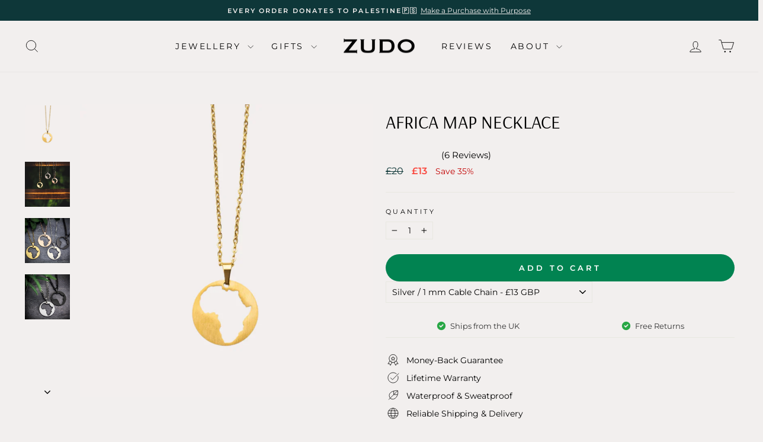

--- FILE ---
content_type: text/html; charset=utf-8
request_url: https://uk.zudo.co/collections/represent-your-roots/products/africa-necklace?variant=42797388071142
body_size: 47107
content:
<!doctype html>
<html class="no-js" lang="en" dir="ltr">
<head>
<link rel='preconnect dns-prefetch' href='https://api.config-security.com/' crossorigin />
<link rel='preconnect dns-prefetch' href='https://conf.config-security.com/' crossorigin />
<link rel='preconnect dns-prefetch' href='https://whale.camera/' crossorigin />



  <meta charset="utf-8">
  <meta http-equiv="X-UA-Compatible" content="IE=edge,chrome=1">
  <meta name="viewport" content="width=device-width,initial-scale=1">
  <meta name="theme-color" content="#018351">
  <link rel="canonical" href="https://uk.zudo.co/products/africa-necklace">
  <link rel="preconnect" href="https://cdn.shopify.com" crossorigin>
  <link rel="preconnect" href="https://fonts.shopifycdn.com" crossorigin>
  <link rel="dns-prefetch" href="https://productreviews.shopifycdn.com">
  <link rel="dns-prefetch" href="https://ajax.googleapis.com">
  <link rel="dns-prefetch" href="https://maps.googleapis.com">
  <link rel="dns-prefetch" href="https://maps.gstatic.com"><link rel="shortcut icon" href="//uk.zudo.co/cdn/shop/files/logo_32x32.png?v=1649985596" type="image/png" /><title>Africa Map Necklace
&ndash; ZUDO-UK
</title>
<meta property="og:site_name" content="ZUDO-UK">
  <meta property="og:url" content="https://uk.zudo.co/products/africa-necklace">
  <meta property="og:title" content="Africa Map Necklace">
  <meta property="og:type" content="product">
  <meta property="og:description" content="Wherever we go in life, our roots stay with us. They keep us grounded and remind us of where we started. Carry a piece of home with you wherever you go. Represent your roots with our Africa map necklace."><meta property="og:image" content="http://uk.zudo.co/cdn/shop/products/45.jpg?v=1649950148">
    <meta property="og:image:secure_url" content="https://uk.zudo.co/cdn/shop/products/45.jpg?v=1649950148">
    <meta property="og:image:width" content="2048">
    <meta property="og:image:height" content="2048"><meta name="twitter:site" content="@">
  <meta name="twitter:card" content="summary_large_image">
  <meta name="twitter:title" content="Africa Map Necklace">
  <meta name="twitter:description" content="Wherever we go in life, our roots stay with us. They keep us grounded and remind us of where we started. Carry a piece of home with you wherever you go. Represent your roots with our Africa map necklace.">





  <script type="text/javascript">cons<script type="text/javascript">const observer = new MutationObserver(e => { e.forEach(({ addedNodes: e }) => { e.forEach(e => { 1 === e.nodeType && "SCRIPT" === e.tagName && (e.innerHTML.includes("asyncLoad") && (e.innerHTML = e.innerHTML.replace("if(window.attachEvent)", "document.addEventListener('asyncLazyLoad',function(event){asyncLoad();});if(window.attachEvent)").replaceAll(", asyncLoad", ", function(){}")), e.innerHTML.includes("PreviewBarInjector") && (e.innerHTML = e.innerHTML.replace("DOMContentLoaded", "asyncLazyLoad")), (e.className == 'analytics') && (e.type = 'text/lazyload'),(e.src.includes("assets/storefront/features")||e.src.includes("assets/shopify_pay")||e.src.includes("connect.facebook.net"))&&(e.setAttribute("data-src", e.src), e.removeAttribute("src")))})})});observer.observe(document.documentElement,{childList:!0,subtree:!0})</script>
<script src="//cdn.shopify.com/s/files/1/0574/0809/4268/t/1/assets/webPixelsManager.js" type="text/javascript"></script>

<script src="//cdn.shopify.com/s/files/1/0644/2975/2553/t/2/assets/globo_cart_mobile.js" type="text/javascript"></script>
<script>
/* >> TriplePixel :: start*/
window.TriplePixelData={TripleName:"zudo-uk.myshopify.com",ver:"2.12",plat:"SHOPIFY",isHeadless:false},function(W,H,A,L,E,_,B,N){function O(U,T,P,H,R){void 0===R&&(R=!1),H=new XMLHttpRequest,P?(H.open("POST",U,!0),H.setRequestHeader("Content-Type","text/plain")):H.open("GET",U,!0),H.send(JSON.stringify(P||{})),H.onreadystatechange=function(){4===H.readyState&&200===H.status?(R=H.responseText,U.includes(".txt")?eval(R):P||(N[B]=R)):(299<H.status||H.status<200)&&T&&!R&&(R=!0,O(U,T-1,P))}}if(N=window,!N[H+"sn"]){N[H+"sn"]=1,L=function(){return Date.now().toString(36)+"_"+Math.random().toString(36)};try{A.setItem(H,1+(0|A.getItem(H)||0)),(E=JSON.parse(A.getItem(H+"U")||"[]")).push({u:location.href,r:document.referrer,t:Date.now(),id:L()}),A.setItem(H+"U",JSON.stringify(E))}catch(e){}var i,m,p;A.getItem('"!nC`')||(_=A,A=N,A[H]||(E=A[H]=function(t,e,a){return void 0===a&&(a=[]),"State"==t?E.s:(W=L(),(E._q=E._q||[]).push([W,t,e].concat(a)),W)},E.s="Installed",E._q=[],E.ch=W,B="configSecurityConfModel",N[B]=1,O("https://conf.config-security.com/model",5),i=L(),m=A[atob("c2NyZWVu")],_.setItem("di_pmt_wt",i),p={id:i,action:"profile",avatar:_.getItem("auth-security_rand_salt_"),time:m[atob("d2lkdGg=")]+":"+m[atob("aGVpZ2h0")],host:A.TriplePixelData.TripleName,plat:A.TriplePixelData.plat,url:window.location.href,ref:document.referrer,ver:A.TriplePixelData.ver},O("https://api.config-security.com/event",5,p),O("https://whale.camera/live/dot.txt",5)))}}("","TriplePixel",localStorage);
/* << TriplePixel :: end*/
</script><style data-shopify>@font-face {
  font-family: Arsenal;
  font-weight: 400;
  font-style: normal;
  font-display: swap;
  src: url("//uk.zudo.co/cdn/fonts/arsenal/arsenal_n4.51305299cd12b61bc0400367405b80442269043d.woff2") format("woff2"),
       url("//uk.zudo.co/cdn/fonts/arsenal/arsenal_n4.93261dd112afca16489c9f1c0d423ccd8a12c0a3.woff") format("woff");
}

  @font-face {
  font-family: Montserrat;
  font-weight: 400;
  font-style: normal;
  font-display: swap;
  src: url("//uk.zudo.co/cdn/fonts/montserrat/montserrat_n4.81949fa0ac9fd2021e16436151e8eaa539321637.woff2") format("woff2"),
       url("//uk.zudo.co/cdn/fonts/montserrat/montserrat_n4.a6c632ca7b62da89c3594789ba828388aac693fe.woff") format("woff");
}


  @font-face {
  font-family: Montserrat;
  font-weight: 600;
  font-style: normal;
  font-display: swap;
  src: url("//uk.zudo.co/cdn/fonts/montserrat/montserrat_n6.1326b3e84230700ef15b3a29fb520639977513e0.woff2") format("woff2"),
       url("//uk.zudo.co/cdn/fonts/montserrat/montserrat_n6.652f051080eb14192330daceed8cd53dfdc5ead9.woff") format("woff");
}

  @font-face {
  font-family: Montserrat;
  font-weight: 400;
  font-style: italic;
  font-display: swap;
  src: url("//uk.zudo.co/cdn/fonts/montserrat/montserrat_i4.5a4ea298b4789e064f62a29aafc18d41f09ae59b.woff2") format("woff2"),
       url("//uk.zudo.co/cdn/fonts/montserrat/montserrat_i4.072b5869c5e0ed5b9d2021e4c2af132e16681ad2.woff") format("woff");
}

  @font-face {
  font-family: Montserrat;
  font-weight: 600;
  font-style: italic;
  font-display: swap;
  src: url("//uk.zudo.co/cdn/fonts/montserrat/montserrat_i6.e90155dd2f004112a61c0322d66d1f59dadfa84b.woff2") format("woff2"),
       url("//uk.zudo.co/cdn/fonts/montserrat/montserrat_i6.41470518d8e9d7f1bcdd29a447c2397e5393943f.woff") format("woff");
}

</style><meta name="description" content="Wherever we go in life, our roots stay with us. They keep us grounded and remind us of where we started. Carry a piece of home with you wherever you go. Represent your roots with our Africa map necklace."><link href="//uk.zudo.co/cdn/shop/t/23/assets/theme.css?v=127605582230793935141757997228" rel="stylesheet" type="text/css" media="all" />
<style data-shopify>:root {
    --typeHeaderPrimary: Arsenal;
    --typeHeaderFallback: sans-serif;
    --typeHeaderSize: 36px;
    --typeHeaderWeight: 400;
    --typeHeaderLineHeight: 1;
    --typeHeaderSpacing: 0.0em;

    --typeBasePrimary:Montserrat;
    --typeBaseFallback:sans-serif;
    --typeBaseSize: 14px;
    --typeBaseWeight: 400;
    --typeBaseSpacing: 0.0em;
    --typeBaseLineHeight: 1.3;
    --typeBaselineHeightMinus01: 1.2;

    --typeCollectionTitle: 20px;

    --iconWeight: 2px;
    --iconLinecaps: miter;

    
        --buttonRadius: 50px;
    

    --colorGridOverlayOpacity: 0.08;
    }

    .placeholder-content {
    background-image: linear-gradient(100deg, #f2efee 40%, #ebe7e5 63%, #f2efee 79%);
    }</style><script>
    document.documentElement.className = document.documentElement.className.replace('no-js', 'js');

    window.theme = window.theme || {};
    theme.routes = {
      home: "/",
      cart: "/cart.js",
      cartPage: "/cart",
      cartAdd: "/cart/add.js",
      cartChange: "/cart/change.js",
      search: "/search",
      predictiveSearch: "/search/suggest"
    };
    theme.strings = {
      soldOut: "Sold Out",
      unavailable: "Unavailable",
      inStockLabel: "In stock, ready to ship",
      oneStockLabel: "Low stock - [count] item left",
      otherStockLabel: "Low stock - [count] items left",
      willNotShipUntil: "Ready to ship [date]",
      willBeInStockAfter: "Back in stock [date]",
      waitingForStock: "Inventory on the way",
      savePrice: "Save [saved_amount]",
      cartEmpty: "Your cart is currently empty.",
      cartTermsConfirmation: "You must agree with the terms and conditions of sales to check out",
      searchCollections: "Collections",
      searchPages: "Pages",
      searchArticles: "Articles",
      productFrom: "from ",
      maxQuantity: "You can only have [quantity] of [title] in your cart."
    };
    theme.settings = {
      cartType: "page",
      isCustomerTemplate: false,
      moneyFormat: "\u003cspan class=money\u003e£{{amount_no_decimals}}\u003c\/span\u003e",
      saveType: "percent",
      productImageSize: "natural",
      productImageCover: false,
      predictiveSearch: true,
      predictiveSearchType: null,
      predictiveSearchVendor: false,
      predictiveSearchPrice: true,
      quickView: false,
      themeName: 'Impulse',
      themeVersion: "7.4.0"
    };
  </script>

  <script>window.performance && window.performance.mark && window.performance.mark('shopify.content_for_header.start');</script><meta id="shopify-digital-wallet" name="shopify-digital-wallet" content="/63804899558/digital_wallets/dialog">
<meta name="shopify-checkout-api-token" content="35cdbbcddbbfb238a91df0786d6712f8">
<meta id="in-context-paypal-metadata" data-shop-id="63804899558" data-venmo-supported="false" data-environment="production" data-locale="en_US" data-paypal-v4="true" data-currency="GBP">
<link rel="alternate" type="application/json+oembed" href="https://uk.zudo.co/products/africa-necklace.oembed">
<script async="async" src="/checkouts/internal/preloads.js?locale=en-GB"></script>
<link rel="preconnect" href="https://shop.app" crossorigin="anonymous">
<script async="async" src="https://shop.app/checkouts/internal/preloads.js?locale=en-GB&shop_id=63804899558" crossorigin="anonymous"></script>
<script id="apple-pay-shop-capabilities" type="application/json">{"shopId":63804899558,"countryCode":"US","currencyCode":"GBP","merchantCapabilities":["supports3DS"],"merchantId":"gid:\/\/shopify\/Shop\/63804899558","merchantName":"ZUDO-UK","requiredBillingContactFields":["postalAddress","email","phone"],"requiredShippingContactFields":["postalAddress","email","phone"],"shippingType":"shipping","supportedNetworks":["visa","masterCard","amex","discover","elo","jcb"],"total":{"type":"pending","label":"ZUDO-UK","amount":"1.00"},"shopifyPaymentsEnabled":true,"supportsSubscriptions":true}</script>
<script id="shopify-features" type="application/json">{"accessToken":"35cdbbcddbbfb238a91df0786d6712f8","betas":["rich-media-storefront-analytics"],"domain":"uk.zudo.co","predictiveSearch":true,"shopId":63804899558,"locale":"en"}</script>
<script>var Shopify = Shopify || {};
Shopify.shop = "zudo-uk.myshopify.com";
Shopify.locale = "en";
Shopify.currency = {"active":"GBP","rate":"1.0"};
Shopify.country = "GB";
Shopify.theme = {"name":"ZUDO UK | ECOM Swift (OPTIMIZATION)","id":137667674342,"schema_name":"Impulse","schema_version":"7.4.0","theme_store_id":null,"role":"main"};
Shopify.theme.handle = "null";
Shopify.theme.style = {"id":null,"handle":null};
Shopify.cdnHost = "uk.zudo.co/cdn";
Shopify.routes = Shopify.routes || {};
Shopify.routes.root = "/";</script>
<script type="module">!function(o){(o.Shopify=o.Shopify||{}).modules=!0}(window);</script>
<script>!function(o){function n(){var o=[];function n(){o.push(Array.prototype.slice.apply(arguments))}return n.q=o,n}var t=o.Shopify=o.Shopify||{};t.loadFeatures=n(),t.autoloadFeatures=n()}(window);</script>
<script>
  window.ShopifyPay = window.ShopifyPay || {};
  window.ShopifyPay.apiHost = "shop.app\/pay";
  window.ShopifyPay.redirectState = null;
</script>
<script id="shop-js-analytics" type="application/json">{"pageType":"product"}</script>
<script defer="defer" async type="module" src="//uk.zudo.co/cdn/shopifycloud/shop-js/modules/v2/client.init-shop-cart-sync_BT-GjEfc.en.esm.js"></script>
<script defer="defer" async type="module" src="//uk.zudo.co/cdn/shopifycloud/shop-js/modules/v2/chunk.common_D58fp_Oc.esm.js"></script>
<script defer="defer" async type="module" src="//uk.zudo.co/cdn/shopifycloud/shop-js/modules/v2/chunk.modal_xMitdFEc.esm.js"></script>
<script type="module">
  await import("//uk.zudo.co/cdn/shopifycloud/shop-js/modules/v2/client.init-shop-cart-sync_BT-GjEfc.en.esm.js");
await import("//uk.zudo.co/cdn/shopifycloud/shop-js/modules/v2/chunk.common_D58fp_Oc.esm.js");
await import("//uk.zudo.co/cdn/shopifycloud/shop-js/modules/v2/chunk.modal_xMitdFEc.esm.js");

  window.Shopify.SignInWithShop?.initShopCartSync?.({"fedCMEnabled":true,"windoidEnabled":true});

</script>
<script>
  window.Shopify = window.Shopify || {};
  if (!window.Shopify.featureAssets) window.Shopify.featureAssets = {};
  window.Shopify.featureAssets['shop-js'] = {"shop-cart-sync":["modules/v2/client.shop-cart-sync_DZOKe7Ll.en.esm.js","modules/v2/chunk.common_D58fp_Oc.esm.js","modules/v2/chunk.modal_xMitdFEc.esm.js"],"init-fed-cm":["modules/v2/client.init-fed-cm_B6oLuCjv.en.esm.js","modules/v2/chunk.common_D58fp_Oc.esm.js","modules/v2/chunk.modal_xMitdFEc.esm.js"],"shop-cash-offers":["modules/v2/client.shop-cash-offers_D2sdYoxE.en.esm.js","modules/v2/chunk.common_D58fp_Oc.esm.js","modules/v2/chunk.modal_xMitdFEc.esm.js"],"shop-login-button":["modules/v2/client.shop-login-button_QeVjl5Y3.en.esm.js","modules/v2/chunk.common_D58fp_Oc.esm.js","modules/v2/chunk.modal_xMitdFEc.esm.js"],"pay-button":["modules/v2/client.pay-button_DXTOsIq6.en.esm.js","modules/v2/chunk.common_D58fp_Oc.esm.js","modules/v2/chunk.modal_xMitdFEc.esm.js"],"shop-button":["modules/v2/client.shop-button_DQZHx9pm.en.esm.js","modules/v2/chunk.common_D58fp_Oc.esm.js","modules/v2/chunk.modal_xMitdFEc.esm.js"],"avatar":["modules/v2/client.avatar_BTnouDA3.en.esm.js"],"init-windoid":["modules/v2/client.init-windoid_CR1B-cfM.en.esm.js","modules/v2/chunk.common_D58fp_Oc.esm.js","modules/v2/chunk.modal_xMitdFEc.esm.js"],"init-shop-for-new-customer-accounts":["modules/v2/client.init-shop-for-new-customer-accounts_C_vY_xzh.en.esm.js","modules/v2/client.shop-login-button_QeVjl5Y3.en.esm.js","modules/v2/chunk.common_D58fp_Oc.esm.js","modules/v2/chunk.modal_xMitdFEc.esm.js"],"init-shop-email-lookup-coordinator":["modules/v2/client.init-shop-email-lookup-coordinator_BI7n9ZSv.en.esm.js","modules/v2/chunk.common_D58fp_Oc.esm.js","modules/v2/chunk.modal_xMitdFEc.esm.js"],"init-shop-cart-sync":["modules/v2/client.init-shop-cart-sync_BT-GjEfc.en.esm.js","modules/v2/chunk.common_D58fp_Oc.esm.js","modules/v2/chunk.modal_xMitdFEc.esm.js"],"shop-toast-manager":["modules/v2/client.shop-toast-manager_DiYdP3xc.en.esm.js","modules/v2/chunk.common_D58fp_Oc.esm.js","modules/v2/chunk.modal_xMitdFEc.esm.js"],"init-customer-accounts":["modules/v2/client.init-customer-accounts_D9ZNqS-Q.en.esm.js","modules/v2/client.shop-login-button_QeVjl5Y3.en.esm.js","modules/v2/chunk.common_D58fp_Oc.esm.js","modules/v2/chunk.modal_xMitdFEc.esm.js"],"init-customer-accounts-sign-up":["modules/v2/client.init-customer-accounts-sign-up_iGw4briv.en.esm.js","modules/v2/client.shop-login-button_QeVjl5Y3.en.esm.js","modules/v2/chunk.common_D58fp_Oc.esm.js","modules/v2/chunk.modal_xMitdFEc.esm.js"],"shop-follow-button":["modules/v2/client.shop-follow-button_CqMgW2wH.en.esm.js","modules/v2/chunk.common_D58fp_Oc.esm.js","modules/v2/chunk.modal_xMitdFEc.esm.js"],"checkout-modal":["modules/v2/client.checkout-modal_xHeaAweL.en.esm.js","modules/v2/chunk.common_D58fp_Oc.esm.js","modules/v2/chunk.modal_xMitdFEc.esm.js"],"shop-login":["modules/v2/client.shop-login_D91U-Q7h.en.esm.js","modules/v2/chunk.common_D58fp_Oc.esm.js","modules/v2/chunk.modal_xMitdFEc.esm.js"],"lead-capture":["modules/v2/client.lead-capture_BJmE1dJe.en.esm.js","modules/v2/chunk.common_D58fp_Oc.esm.js","modules/v2/chunk.modal_xMitdFEc.esm.js"],"payment-terms":["modules/v2/client.payment-terms_Ci9AEqFq.en.esm.js","modules/v2/chunk.common_D58fp_Oc.esm.js","modules/v2/chunk.modal_xMitdFEc.esm.js"]};
</script>
<script>(function() {
  var isLoaded = false;
  function asyncLoad() {
    if (isLoaded) return;
    isLoaded = true;
    var urls = ["\/\/d1liekpayvooaz.cloudfront.net\/apps\/customizery\/customizery.js?shop=zudo-uk.myshopify.com","https:\/\/intg.snapchat.com\/shopify\/shopify-scevent-init.js?id=8b98b2ae-ceae-4a22-8bca-1d6d9f4058eb\u0026shop=zudo-uk.myshopify.com","https:\/\/cdn-loyalty.yotpo.com\/loader\/2bsgDO9mbefYPCg6rTuMDA.js?shop=zudo-uk.myshopify.com","https:\/\/reconvert-cdn.com\/assets\/js\/store_reconvert_node.js?v=2\u0026scid=MzU0ZmI3YTAzZmVkZTYwMDBhZmY1ODZjMjU4NTYyYmMuYTcwNzFiZjQ0OTgxYTU2YjcxNDczOTBjYWZkNDNjZjI=\u0026shop=zudo-uk.myshopify.com","https:\/\/reconvert-cdn.com\/assets\/js\/store_reconvert_node.js?v=2\u0026scid=NzMzN2VjYzQ3NTdkMDdjMjAzNzAzZGMyODQ0OWQ4YjAuYTM0ZjQ2ZWNmZjFkOTAwNDkxY2VmNzU2YzJkN2Y3Y2M=\u0026shop=zudo-uk.myshopify.com","https:\/\/api.omappapi.com\/shopify\/embed\/?shop=zudo-uk.myshopify.com","\/\/d1liekpayvooaz.cloudfront.net\/apps\/uploadery\/uploadery.js?shop=zudo-uk.myshopify.com"];
    for (var i = 0; i < urls.length; i++) {
      var s = document.createElement('script');
      s.type = 'text/javascript';
      s.async = true;
      s.src = urls[i];
      var x = document.getElementsByTagName('script')[0];
      x.parentNode.insertBefore(s, x);
    }
  };
  if(window.attachEvent) {
    window.attachEvent('onload', asyncLoad);
  } else {
    window.addEventListener('load', asyncLoad, false);
  }
})();</script>
<script id="__st">var __st={"a":63804899558,"offset":-18000,"reqid":"63736459-3556-493e-a4fd-304689a3954f-1769317632","pageurl":"uk.zudo.co\/collections\/represent-your-roots\/products\/africa-necklace?variant=42797388071142","u":"e943cecb44be","p":"product","rtyp":"product","rid":7738819576038};</script>
<script>window.ShopifyPaypalV4VisibilityTracking = true;</script>
<script id="captcha-bootstrap">!function(){'use strict';const t='contact',e='account',n='new_comment',o=[[t,t],['blogs',n],['comments',n],[t,'customer']],c=[[e,'customer_login'],[e,'guest_login'],[e,'recover_customer_password'],[e,'create_customer']],r=t=>t.map((([t,e])=>`form[action*='/${t}']:not([data-nocaptcha='true']) input[name='form_type'][value='${e}']`)).join(','),a=t=>()=>t?[...document.querySelectorAll(t)].map((t=>t.form)):[];function s(){const t=[...o],e=r(t);return a(e)}const i='password',u='form_key',d=['recaptcha-v3-token','g-recaptcha-response','h-captcha-response',i],f=()=>{try{return window.sessionStorage}catch{return}},m='__shopify_v',_=t=>t.elements[u];function p(t,e,n=!1){try{const o=window.sessionStorage,c=JSON.parse(o.getItem(e)),{data:r}=function(t){const{data:e,action:n}=t;return t[m]||n?{data:e,action:n}:{data:t,action:n}}(c);for(const[e,n]of Object.entries(r))t.elements[e]&&(t.elements[e].value=n);n&&o.removeItem(e)}catch(o){console.error('form repopulation failed',{error:o})}}const l='form_type',E='cptcha';function T(t){t.dataset[E]=!0}const w=window,h=w.document,L='Shopify',v='ce_forms',y='captcha';let A=!1;((t,e)=>{const n=(g='f06e6c50-85a8-45c8-87d0-21a2b65856fe',I='https://cdn.shopify.com/shopifycloud/storefront-forms-hcaptcha/ce_storefront_forms_captcha_hcaptcha.v1.5.2.iife.js',D={infoText:'Protected by hCaptcha',privacyText:'Privacy',termsText:'Terms'},(t,e,n)=>{const o=w[L][v],c=o.bindForm;if(c)return c(t,g,e,D).then(n);var r;o.q.push([[t,g,e,D],n]),r=I,A||(h.body.append(Object.assign(h.createElement('script'),{id:'captcha-provider',async:!0,src:r})),A=!0)});var g,I,D;w[L]=w[L]||{},w[L][v]=w[L][v]||{},w[L][v].q=[],w[L][y]=w[L][y]||{},w[L][y].protect=function(t,e){n(t,void 0,e),T(t)},Object.freeze(w[L][y]),function(t,e,n,w,h,L){const[v,y,A,g]=function(t,e,n){const i=e?o:[],u=t?c:[],d=[...i,...u],f=r(d),m=r(i),_=r(d.filter((([t,e])=>n.includes(e))));return[a(f),a(m),a(_),s()]}(w,h,L),I=t=>{const e=t.target;return e instanceof HTMLFormElement?e:e&&e.form},D=t=>v().includes(t);t.addEventListener('submit',(t=>{const e=I(t);if(!e)return;const n=D(e)&&!e.dataset.hcaptchaBound&&!e.dataset.recaptchaBound,o=_(e),c=g().includes(e)&&(!o||!o.value);(n||c)&&t.preventDefault(),c&&!n&&(function(t){try{if(!f())return;!function(t){const e=f();if(!e)return;const n=_(t);if(!n)return;const o=n.value;o&&e.removeItem(o)}(t);const e=Array.from(Array(32),(()=>Math.random().toString(36)[2])).join('');!function(t,e){_(t)||t.append(Object.assign(document.createElement('input'),{type:'hidden',name:u})),t.elements[u].value=e}(t,e),function(t,e){const n=f();if(!n)return;const o=[...t.querySelectorAll(`input[type='${i}']`)].map((({name:t})=>t)),c=[...d,...o],r={};for(const[a,s]of new FormData(t).entries())c.includes(a)||(r[a]=s);n.setItem(e,JSON.stringify({[m]:1,action:t.action,data:r}))}(t,e)}catch(e){console.error('failed to persist form',e)}}(e),e.submit())}));const S=(t,e)=>{t&&!t.dataset[E]&&(n(t,e.some((e=>e===t))),T(t))};for(const o of['focusin','change'])t.addEventListener(o,(t=>{const e=I(t);D(e)&&S(e,y())}));const B=e.get('form_key'),M=e.get(l),P=B&&M;t.addEventListener('DOMContentLoaded',(()=>{const t=y();if(P)for(const e of t)e.elements[l].value===M&&p(e,B);[...new Set([...A(),...v().filter((t=>'true'===t.dataset.shopifyCaptcha))])].forEach((e=>S(e,t)))}))}(h,new URLSearchParams(w.location.search),n,t,e,['guest_login'])})(!0,!0)}();</script>
<script integrity="sha256-4kQ18oKyAcykRKYeNunJcIwy7WH5gtpwJnB7kiuLZ1E=" data-source-attribution="shopify.loadfeatures" defer="defer" src="//uk.zudo.co/cdn/shopifycloud/storefront/assets/storefront/load_feature-a0a9edcb.js" crossorigin="anonymous"></script>
<script crossorigin="anonymous" defer="defer" src="//uk.zudo.co/cdn/shopifycloud/storefront/assets/shopify_pay/storefront-65b4c6d7.js?v=20250812"></script>
<script data-source-attribution="shopify.dynamic_checkout.dynamic.init">var Shopify=Shopify||{};Shopify.PaymentButton=Shopify.PaymentButton||{isStorefrontPortableWallets:!0,init:function(){window.Shopify.PaymentButton.init=function(){};var t=document.createElement("script");t.src="https://uk.zudo.co/cdn/shopifycloud/portable-wallets/latest/portable-wallets.en.js",t.type="module",document.head.appendChild(t)}};
</script>
<script data-source-attribution="shopify.dynamic_checkout.buyer_consent">
  function portableWalletsHideBuyerConsent(e){var t=document.getElementById("shopify-buyer-consent"),n=document.getElementById("shopify-subscription-policy-button");t&&n&&(t.classList.add("hidden"),t.setAttribute("aria-hidden","true"),n.removeEventListener("click",e))}function portableWalletsShowBuyerConsent(e){var t=document.getElementById("shopify-buyer-consent"),n=document.getElementById("shopify-subscription-policy-button");t&&n&&(t.classList.remove("hidden"),t.removeAttribute("aria-hidden"),n.addEventListener("click",e))}window.Shopify?.PaymentButton&&(window.Shopify.PaymentButton.hideBuyerConsent=portableWalletsHideBuyerConsent,window.Shopify.PaymentButton.showBuyerConsent=portableWalletsShowBuyerConsent);
</script>
<script data-source-attribution="shopify.dynamic_checkout.cart.bootstrap">document.addEventListener("DOMContentLoaded",(function(){function t(){return document.querySelector("shopify-accelerated-checkout-cart, shopify-accelerated-checkout")}if(t())Shopify.PaymentButton.init();else{new MutationObserver((function(e,n){t()&&(Shopify.PaymentButton.init(),n.disconnect())})).observe(document.body,{childList:!0,subtree:!0})}}));
</script>
<link id="shopify-accelerated-checkout-styles" rel="stylesheet" media="screen" href="https://uk.zudo.co/cdn/shopifycloud/portable-wallets/latest/accelerated-checkout-backwards-compat.css" crossorigin="anonymous">
<style id="shopify-accelerated-checkout-cart">
        #shopify-buyer-consent {
  margin-top: 1em;
  display: inline-block;
  width: 100%;
}

#shopify-buyer-consent.hidden {
  display: none;
}

#shopify-subscription-policy-button {
  background: none;
  border: none;
  padding: 0;
  text-decoration: underline;
  font-size: inherit;
  cursor: pointer;
}

#shopify-subscription-policy-button::before {
  box-shadow: none;
}

      </style>

<script>window.performance && window.performance.mark && window.performance.mark('shopify.content_for_header.end');</script>

  <script src="//uk.zudo.co/cdn/shop/t/23/assets/vendor-scripts-v11.js" defer="defer"></script><script src="//uk.zudo.co/cdn/shop/t/23/assets/theme.js?v=66447858802808184731699447114" defer="defer"></script>




<script> 
  window.Shoppad = window.Shoppad || {},
  window.Shoppad.apps = window.Shoppad.apps || {},
  window.Shoppad.apps.infiniteoptions = window.Shoppad.apps.infiniteoptions || {},
  window.Shoppad.apps.infiniteoptions.validateType = 'overlay';
</script>
    

<style>
  div.essential_countdown_annoucement_bar_wrapper.countdown_annoucement_bar_wrapper_clq1b48ym4456661jwfav648ys9.bottom_page{
    z-index: 99!important;
  }
</style>


















<!-- BEGIN app block: shopify://apps/pagefly-page-builder/blocks/app-embed/83e179f7-59a0-4589-8c66-c0dddf959200 -->

<!-- BEGIN app snippet: pagefly-cro-ab-testing-main -->







<script>
  ;(function () {
    const url = new URL(window.location)
    const viewParam = url.searchParams.get('view')
    if (viewParam && viewParam.includes('variant-pf-')) {
      url.searchParams.set('pf_v', viewParam)
      url.searchParams.delete('view')
      window.history.replaceState({}, '', url)
    }
  })()
</script>



<script type='module'>
  
  window.PAGEFLY_CRO = window.PAGEFLY_CRO || {}

  window.PAGEFLY_CRO['data_debug'] = {
    original_template_suffix: "all_products",
    allow_ab_test: false,
    ab_test_start_time: 0,
    ab_test_end_time: 0,
    today_date_time: 1769317633000,
  }
  window.PAGEFLY_CRO['GA4'] = { enabled: false}
</script>

<!-- END app snippet -->








  <script src='https://cdn.shopify.com/extensions/019bb4f9-aed6-78a3-be91-e9d44663e6bf/pagefly-page-builder-215/assets/pagefly-helper.js' defer='defer'></script>

  <script src='https://cdn.shopify.com/extensions/019bb4f9-aed6-78a3-be91-e9d44663e6bf/pagefly-page-builder-215/assets/pagefly-general-helper.js' defer='defer'></script>

  <script src='https://cdn.shopify.com/extensions/019bb4f9-aed6-78a3-be91-e9d44663e6bf/pagefly-page-builder-215/assets/pagefly-snap-slider.js' defer='defer'></script>

  <script src='https://cdn.shopify.com/extensions/019bb4f9-aed6-78a3-be91-e9d44663e6bf/pagefly-page-builder-215/assets/pagefly-slideshow-v3.js' defer='defer'></script>

  <script src='https://cdn.shopify.com/extensions/019bb4f9-aed6-78a3-be91-e9d44663e6bf/pagefly-page-builder-215/assets/pagefly-slideshow-v4.js' defer='defer'></script>

  <script src='https://cdn.shopify.com/extensions/019bb4f9-aed6-78a3-be91-e9d44663e6bf/pagefly-page-builder-215/assets/pagefly-glider.js' defer='defer'></script>

  <script src='https://cdn.shopify.com/extensions/019bb4f9-aed6-78a3-be91-e9d44663e6bf/pagefly-page-builder-215/assets/pagefly-slideshow-v1-v2.js' defer='defer'></script>

  <script src='https://cdn.shopify.com/extensions/019bb4f9-aed6-78a3-be91-e9d44663e6bf/pagefly-page-builder-215/assets/pagefly-product-media.js' defer='defer'></script>

  <script src='https://cdn.shopify.com/extensions/019bb4f9-aed6-78a3-be91-e9d44663e6bf/pagefly-page-builder-215/assets/pagefly-product.js' defer='defer'></script>


<script id='pagefly-helper-data' type='application/json'>
  {
    "page_optimization": {
      "assets_prefetching": false
    },
    "elements_asset_mapper": {
      "Accordion": "https://cdn.shopify.com/extensions/019bb4f9-aed6-78a3-be91-e9d44663e6bf/pagefly-page-builder-215/assets/pagefly-accordion.js",
      "Accordion3": "https://cdn.shopify.com/extensions/019bb4f9-aed6-78a3-be91-e9d44663e6bf/pagefly-page-builder-215/assets/pagefly-accordion3.js",
      "CountDown": "https://cdn.shopify.com/extensions/019bb4f9-aed6-78a3-be91-e9d44663e6bf/pagefly-page-builder-215/assets/pagefly-countdown.js",
      "GMap1": "https://cdn.shopify.com/extensions/019bb4f9-aed6-78a3-be91-e9d44663e6bf/pagefly-page-builder-215/assets/pagefly-gmap.js",
      "GMap2": "https://cdn.shopify.com/extensions/019bb4f9-aed6-78a3-be91-e9d44663e6bf/pagefly-page-builder-215/assets/pagefly-gmap.js",
      "GMapBasicV2": "https://cdn.shopify.com/extensions/019bb4f9-aed6-78a3-be91-e9d44663e6bf/pagefly-page-builder-215/assets/pagefly-gmap.js",
      "GMapAdvancedV2": "https://cdn.shopify.com/extensions/019bb4f9-aed6-78a3-be91-e9d44663e6bf/pagefly-page-builder-215/assets/pagefly-gmap.js",
      "HTML.Video": "https://cdn.shopify.com/extensions/019bb4f9-aed6-78a3-be91-e9d44663e6bf/pagefly-page-builder-215/assets/pagefly-htmlvideo.js",
      "HTML.Video2": "https://cdn.shopify.com/extensions/019bb4f9-aed6-78a3-be91-e9d44663e6bf/pagefly-page-builder-215/assets/pagefly-htmlvideo2.js",
      "HTML.Video3": "https://cdn.shopify.com/extensions/019bb4f9-aed6-78a3-be91-e9d44663e6bf/pagefly-page-builder-215/assets/pagefly-htmlvideo2.js",
      "BackgroundVideo": "https://cdn.shopify.com/extensions/019bb4f9-aed6-78a3-be91-e9d44663e6bf/pagefly-page-builder-215/assets/pagefly-htmlvideo2.js",
      "Instagram": "https://cdn.shopify.com/extensions/019bb4f9-aed6-78a3-be91-e9d44663e6bf/pagefly-page-builder-215/assets/pagefly-instagram.js",
      "Instagram2": "https://cdn.shopify.com/extensions/019bb4f9-aed6-78a3-be91-e9d44663e6bf/pagefly-page-builder-215/assets/pagefly-instagram.js",
      "Insta3": "https://cdn.shopify.com/extensions/019bb4f9-aed6-78a3-be91-e9d44663e6bf/pagefly-page-builder-215/assets/pagefly-instagram3.js",
      "Tabs": "https://cdn.shopify.com/extensions/019bb4f9-aed6-78a3-be91-e9d44663e6bf/pagefly-page-builder-215/assets/pagefly-tab.js",
      "Tabs3": "https://cdn.shopify.com/extensions/019bb4f9-aed6-78a3-be91-e9d44663e6bf/pagefly-page-builder-215/assets/pagefly-tab3.js",
      "ProductBox": "https://cdn.shopify.com/extensions/019bb4f9-aed6-78a3-be91-e9d44663e6bf/pagefly-page-builder-215/assets/pagefly-cart.js",
      "FBPageBox2": "https://cdn.shopify.com/extensions/019bb4f9-aed6-78a3-be91-e9d44663e6bf/pagefly-page-builder-215/assets/pagefly-facebook.js",
      "FBLikeButton2": "https://cdn.shopify.com/extensions/019bb4f9-aed6-78a3-be91-e9d44663e6bf/pagefly-page-builder-215/assets/pagefly-facebook.js",
      "TwitterFeed2": "https://cdn.shopify.com/extensions/019bb4f9-aed6-78a3-be91-e9d44663e6bf/pagefly-page-builder-215/assets/pagefly-twitter.js",
      "Paragraph4": "https://cdn.shopify.com/extensions/019bb4f9-aed6-78a3-be91-e9d44663e6bf/pagefly-page-builder-215/assets/pagefly-paragraph4.js",

      "AliReviews": "https://cdn.shopify.com/extensions/019bb4f9-aed6-78a3-be91-e9d44663e6bf/pagefly-page-builder-215/assets/pagefly-3rd-elements.js",
      "BackInStock": "https://cdn.shopify.com/extensions/019bb4f9-aed6-78a3-be91-e9d44663e6bf/pagefly-page-builder-215/assets/pagefly-3rd-elements.js",
      "GloboBackInStock": "https://cdn.shopify.com/extensions/019bb4f9-aed6-78a3-be91-e9d44663e6bf/pagefly-page-builder-215/assets/pagefly-3rd-elements.js",
      "GrowaveWishlist": "https://cdn.shopify.com/extensions/019bb4f9-aed6-78a3-be91-e9d44663e6bf/pagefly-page-builder-215/assets/pagefly-3rd-elements.js",
      "InfiniteOptionsShopPad": "https://cdn.shopify.com/extensions/019bb4f9-aed6-78a3-be91-e9d44663e6bf/pagefly-page-builder-215/assets/pagefly-3rd-elements.js",
      "InkybayProductPersonalizer": "https://cdn.shopify.com/extensions/019bb4f9-aed6-78a3-be91-e9d44663e6bf/pagefly-page-builder-215/assets/pagefly-3rd-elements.js",
      "LimeSpot": "https://cdn.shopify.com/extensions/019bb4f9-aed6-78a3-be91-e9d44663e6bf/pagefly-page-builder-215/assets/pagefly-3rd-elements.js",
      "Loox": "https://cdn.shopify.com/extensions/019bb4f9-aed6-78a3-be91-e9d44663e6bf/pagefly-page-builder-215/assets/pagefly-3rd-elements.js",
      "Opinew": "https://cdn.shopify.com/extensions/019bb4f9-aed6-78a3-be91-e9d44663e6bf/pagefly-page-builder-215/assets/pagefly-3rd-elements.js",
      "Powr": "https://cdn.shopify.com/extensions/019bb4f9-aed6-78a3-be91-e9d44663e6bf/pagefly-page-builder-215/assets/pagefly-3rd-elements.js",
      "ProductReviews": "https://cdn.shopify.com/extensions/019bb4f9-aed6-78a3-be91-e9d44663e6bf/pagefly-page-builder-215/assets/pagefly-3rd-elements.js",
      "PushOwl": "https://cdn.shopify.com/extensions/019bb4f9-aed6-78a3-be91-e9d44663e6bf/pagefly-page-builder-215/assets/pagefly-3rd-elements.js",
      "ReCharge": "https://cdn.shopify.com/extensions/019bb4f9-aed6-78a3-be91-e9d44663e6bf/pagefly-page-builder-215/assets/pagefly-3rd-elements.js",
      "Rivyo": "https://cdn.shopify.com/extensions/019bb4f9-aed6-78a3-be91-e9d44663e6bf/pagefly-page-builder-215/assets/pagefly-3rd-elements.js",
      "TrackingMore": "https://cdn.shopify.com/extensions/019bb4f9-aed6-78a3-be91-e9d44663e6bf/pagefly-page-builder-215/assets/pagefly-3rd-elements.js",
      "Vitals": "https://cdn.shopify.com/extensions/019bb4f9-aed6-78a3-be91-e9d44663e6bf/pagefly-page-builder-215/assets/pagefly-3rd-elements.js",
      "Wiser": "https://cdn.shopify.com/extensions/019bb4f9-aed6-78a3-be91-e9d44663e6bf/pagefly-page-builder-215/assets/pagefly-3rd-elements.js"
    },
    "custom_elements_mapper": {
      "pf-click-action-element": "https://cdn.shopify.com/extensions/019bb4f9-aed6-78a3-be91-e9d44663e6bf/pagefly-page-builder-215/assets/pagefly-click-action-element.js",
      "pf-dialog-element": "https://cdn.shopify.com/extensions/019bb4f9-aed6-78a3-be91-e9d44663e6bf/pagefly-page-builder-215/assets/pagefly-dialog-element.js"
    }
  }
</script>


<!-- END app block --><!-- BEGIN app block: shopify://apps/monster-cart-upsell-free-gifts/blocks/app-embed/a1b8e58a-bf1d-4e0f-8768-a387c3f643c0 --><script>  
  window.mu_version = 1.8
  
      window.mu_product = {
        ...{"id":7738819576038,"title":"Africa Map Necklace","handle":"africa-necklace","description":"\u003cmeta charset=\"utf-8\"\u003e\n\u003cp\u003e\u003cspan\u003e\u003c\/span\u003eAt ZUDO, we take pride in having beautiful customers all over the world, and we wanted to pay forward this feeling of love by\u003cspan\u003e \u003c\/span\u003e\u003cstrong\u003ehonoring your roots!\u003c\/strong\u003e\u003c\/p\u003e\n\u003cp class=\"p1\"\u003eWherever we go in life, our roots stay with us. They keep us grounded and remind us of where we started. Carry a piece of home with you wherever you go.\u003cspan\u003e \u003c\/span\u003e\u003cstrong\u003eRepresent your roots with our Africa map necklace.\u003c\/strong\u003e\u003c\/p\u003e\n\u003cul\u003e\u003c\/ul\u003e\n\u003cul\u003e\u003c\/ul\u003e\n\u003cscript src=\"chrome-extension:\/\/hhojmcideegachlhfgfdhailpfhgknjm\/web_accessible_resources\/index.js\"\u003e\u003c\/script\u003e \u003cscript src=\"chrome-extension:\/\/hhojmcideegachlhfgfdhailpfhgknjm\/web_accessible_resources\/index.js\"\u003e\u003c\/script\u003e \u003cscript src=\"chrome-extension:\/\/hhojmcideegachlhfgfdhailpfhgknjm\/web_accessible_resources\/index.js\"\u003e\u003c\/script\u003e \u003cscript src=\"chrome-extension:\/\/hhojmcideegachlhfgfdhailpfhgknjm\/web_accessible_resources\/index.js\"\u003e\u003c\/script\u003e \u003cscript src=\"chrome-extension:\/\/hhojmcideegachlhfgfdhailpfhgknjm\/web_accessible_resources\/index.js\"\u003e\u003c\/script\u003e \u003cscript src=\"chrome-extension:\/\/hhojmcideegachlhfgfdhailpfhgknjm\/web_accessible_resources\/index.js\"\u003e\u003c\/script\u003e","published_at":"2022-08-28T18:42:19-04:00","created_at":"2022-04-14T11:29:08-04:00","vendor":"ZUDO","type":"Represent Your Roots Necklace","tags":["addgiftbox","Anklets \u0026 Necklaces","BFCM","BFCMSALEPAGEPRODUCTS","clearance50","Collections_Men","Collections_Necklaces","Collections_Represent Your Roots","Collections_Women","color_18K Gold","color_18K Rose Gold","color_Matte Black","color_Silver","Country Necklace","custom-filter-necklaces","Discount","Islam","Map","Map Necklace","Men","Most Popular","Muslim","Necklaces","Represent Your Roots_Africa","rr_track_AfricaMapNecklace","rr_track_RepresentYourRoots","Women"],"price":1300,"price_min":1300,"price_max":1300,"available":true,"price_varies":false,"compare_at_price":2000,"compare_at_price_min":2000,"compare_at_price_max":2000,"compare_at_price_varies":false,"variants":[{"id":42797388005606,"title":"18K Gold \/ 1 mm Cable Chain","option1":"18K Gold","option2":"1 mm Cable Chain","option3":null,"sku":"N-4-00025-G-40-Ca","requires_shipping":true,"taxable":true,"featured_image":{"id":37390395670758,"product_id":7738819576038,"position":3,"created_at":"2022-04-14T11:29:08-04:00","updated_at":"2022-04-14T11:29:08-04:00","alt":"ZUDO - Represent Your Roots - Map Necklace","width":600,"height":600,"src":"\/\/uk.zudo.co\/cdn\/shop\/products\/Africa-1-EDIT_ZUDO_Represent_Your_Roots_-_Country_-_MapNecklace.jpg?v=1649950148","variant_ids":[42797388005606,42797388038374,42797388071142]},"available":false,"name":"Africa Map Necklace - 18K Gold \/ 1 mm Cable Chain","public_title":"18K Gold \/ 1 mm Cable Chain","options":["18K Gold","1 mm Cable Chain"],"price":1300,"weight":28,"compare_at_price":2000,"inventory_management":"shopify","barcode":"28898583","featured_media":{"alt":"ZUDO - Represent Your Roots - Map Necklace","id":29953112342758,"position":3,"preview_image":{"aspect_ratio":1.0,"height":600,"width":600,"src":"\/\/uk.zudo.co\/cdn\/shop\/products\/Africa-1-EDIT_ZUDO_Represent_Your_Roots_-_Country_-_MapNecklace.jpg?v=1649950148"}},"requires_selling_plan":false,"selling_plan_allocations":[]},{"id":42797388038374,"title":"18K Rose Gold \/ 1 mm Cable Chain","option1":"18K Rose Gold","option2":"1 mm Cable Chain","option3":null,"sku":"N-4-00025-RG-40-Ca","requires_shipping":true,"taxable":true,"featured_image":{"id":37390395670758,"product_id":7738819576038,"position":3,"created_at":"2022-04-14T11:29:08-04:00","updated_at":"2022-04-14T11:29:08-04:00","alt":"ZUDO - Represent Your Roots - Map Necklace","width":600,"height":600,"src":"\/\/uk.zudo.co\/cdn\/shop\/products\/Africa-1-EDIT_ZUDO_Represent_Your_Roots_-_Country_-_MapNecklace.jpg?v=1649950148","variant_ids":[42797388005606,42797388038374,42797388071142]},"available":true,"name":"Africa Map Necklace - 18K Rose Gold \/ 1 mm Cable Chain","public_title":"18K Rose Gold \/ 1 mm Cable Chain","options":["18K Rose Gold","1 mm Cable Chain"],"price":1300,"weight":28,"compare_at_price":2000,"inventory_management":"shopify","barcode":"28964119","featured_media":{"alt":"ZUDO - Represent Your Roots - Map Necklace","id":29953112342758,"position":3,"preview_image":{"aspect_ratio":1.0,"height":600,"width":600,"src":"\/\/uk.zudo.co\/cdn\/shop\/products\/Africa-1-EDIT_ZUDO_Represent_Your_Roots_-_Country_-_MapNecklace.jpg?v=1649950148"}},"requires_selling_plan":false,"selling_plan_allocations":[]},{"id":42797388071142,"title":"Silver \/ 1 mm Cable Chain","option1":"Silver","option2":"1 mm Cable Chain","option3":null,"sku":"N-4-00025-S-40-Ca","requires_shipping":true,"taxable":true,"featured_image":{"id":37390395670758,"product_id":7738819576038,"position":3,"created_at":"2022-04-14T11:29:08-04:00","updated_at":"2022-04-14T11:29:08-04:00","alt":"ZUDO - Represent Your Roots - Map Necklace","width":600,"height":600,"src":"\/\/uk.zudo.co\/cdn\/shop\/products\/Africa-1-EDIT_ZUDO_Represent_Your_Roots_-_Country_-_MapNecklace.jpg?v=1649950148","variant_ids":[42797388005606,42797388038374,42797388071142]},"available":true,"name":"Africa Map Necklace - Silver \/ 1 mm Cable Chain","public_title":"Silver \/ 1 mm Cable Chain","options":["Silver","1 mm Cable Chain"],"price":1300,"weight":28,"compare_at_price":2000,"inventory_management":"shopify","barcode":"29029655","featured_media":{"alt":"ZUDO - Represent Your Roots - Map Necklace","id":29953112342758,"position":3,"preview_image":{"aspect_ratio":1.0,"height":600,"width":600,"src":"\/\/uk.zudo.co\/cdn\/shop\/products\/Africa-1-EDIT_ZUDO_Represent_Your_Roots_-_Country_-_MapNecklace.jpg?v=1649950148"}},"requires_selling_plan":false,"selling_plan_allocations":[]},{"id":42797388103910,"title":"Silver \/ 3 mm Curb Chain","option1":"Silver","option2":"3 mm Curb Chain","option3":null,"sku":"N-4-00025-S-60-Cu","requires_shipping":true,"taxable":true,"featured_image":{"id":37390395703526,"product_id":7738819576038,"position":4,"created_at":"2022-04-14T11:29:08-04:00","updated_at":"2022-04-14T11:29:08-04:00","alt":"ZUDO - Represent Your Roots - Map Necklace","width":600,"height":600,"src":"\/\/uk.zudo.co\/cdn\/shop\/products\/Africa-2-EDIT_ZUDO_Represent_Your_Roots_-_Country_-_MapNecklace.jpg?v=1649950148","variant_ids":[42797388103910,42797388136678]},"available":true,"name":"Africa Map Necklace - Silver \/ 3 mm Curb Chain","public_title":"Silver \/ 3 mm Curb Chain","options":["Silver","3 mm Curb Chain"],"price":1300,"weight":28,"compare_at_price":2000,"inventory_management":"shopify","barcode":"31487255","featured_media":{"alt":"ZUDO - Represent Your Roots - Map Necklace","id":29953112375526,"position":4,"preview_image":{"aspect_ratio":1.0,"height":600,"width":600,"src":"\/\/uk.zudo.co\/cdn\/shop\/products\/Africa-2-EDIT_ZUDO_Represent_Your_Roots_-_Country_-_MapNecklace.jpg?v=1649950148"}},"requires_selling_plan":false,"selling_plan_allocations":[]},{"id":42797388136678,"title":"Matte Black \/ 3 mm Curb Chain","option1":"Matte Black","option2":"3 mm Curb Chain","option3":null,"sku":"N-4-00025-MB-60-Cu","requires_shipping":true,"taxable":true,"featured_image":{"id":37390395703526,"product_id":7738819576038,"position":4,"created_at":"2022-04-14T11:29:08-04:00","updated_at":"2022-04-14T11:29:08-04:00","alt":"ZUDO - Represent Your Roots - Map Necklace","width":600,"height":600,"src":"\/\/uk.zudo.co\/cdn\/shop\/products\/Africa-2-EDIT_ZUDO_Represent_Your_Roots_-_Country_-_MapNecklace.jpg?v=1649950148","variant_ids":[42797388103910,42797388136678]},"available":true,"name":"Africa Map Necklace - Matte Black \/ 3 mm Curb Chain","public_title":"Matte Black \/ 3 mm Curb Chain","options":["Matte Black","3 mm Curb Chain"],"price":1300,"weight":28,"compare_at_price":2000,"inventory_management":"shopify","barcode":"29095191","featured_media":{"alt":"ZUDO - Represent Your Roots - Map Necklace","id":29953112375526,"position":4,"preview_image":{"aspect_ratio":1.0,"height":600,"width":600,"src":"\/\/uk.zudo.co\/cdn\/shop\/products\/Africa-2-EDIT_ZUDO_Represent_Your_Roots_-_Country_-_MapNecklace.jpg?v=1649950148"}},"requires_selling_plan":false,"selling_plan_allocations":[]}],"images":["\/\/uk.zudo.co\/cdn\/shop\/products\/45.jpg?v=1649950148","\/\/uk.zudo.co\/cdn\/shop\/products\/ZUDOAfricaMapNecklace.jpg?v=1649950148","\/\/uk.zudo.co\/cdn\/shop\/products\/Africa-1-EDIT_ZUDO_Represent_Your_Roots_-_Country_-_MapNecklace.jpg?v=1649950148","\/\/uk.zudo.co\/cdn\/shop\/products\/Africa-2-EDIT_ZUDO_Represent_Your_Roots_-_Country_-_MapNecklace.jpg?v=1649950148"],"featured_image":"\/\/uk.zudo.co\/cdn\/shop\/products\/45.jpg?v=1649950148","options":["Color","Size"],"media":[{"alt":"ZUDO Africa Map Necklace","id":29953112277222,"position":1,"preview_image":{"aspect_ratio":1.0,"height":2048,"width":2048,"src":"\/\/uk.zudo.co\/cdn\/shop\/products\/45.jpg?v=1649950148"},"aspect_ratio":1.0,"height":2048,"media_type":"image","src":"\/\/uk.zudo.co\/cdn\/shop\/products\/45.jpg?v=1649950148","width":2048},{"alt":"ZUDO Africa Map Necklace","id":29953112309990,"position":2,"preview_image":{"aspect_ratio":1.0,"height":600,"width":600,"src":"\/\/uk.zudo.co\/cdn\/shop\/products\/ZUDOAfricaMapNecklace.jpg?v=1649950148"},"aspect_ratio":1.0,"height":600,"media_type":"image","src":"\/\/uk.zudo.co\/cdn\/shop\/products\/ZUDOAfricaMapNecklace.jpg?v=1649950148","width":600},{"alt":"ZUDO - Represent Your Roots - Map Necklace","id":29953112342758,"position":3,"preview_image":{"aspect_ratio":1.0,"height":600,"width":600,"src":"\/\/uk.zudo.co\/cdn\/shop\/products\/Africa-1-EDIT_ZUDO_Represent_Your_Roots_-_Country_-_MapNecklace.jpg?v=1649950148"},"aspect_ratio":1.0,"height":600,"media_type":"image","src":"\/\/uk.zudo.co\/cdn\/shop\/products\/Africa-1-EDIT_ZUDO_Represent_Your_Roots_-_Country_-_MapNecklace.jpg?v=1649950148","width":600},{"alt":"ZUDO - Represent Your Roots - Map Necklace","id":29953112375526,"position":4,"preview_image":{"aspect_ratio":1.0,"height":600,"width":600,"src":"\/\/uk.zudo.co\/cdn\/shop\/products\/Africa-2-EDIT_ZUDO_Represent_Your_Roots_-_Country_-_MapNecklace.jpg?v=1649950148"},"aspect_ratio":1.0,"height":600,"media_type":"image","src":"\/\/uk.zudo.co\/cdn\/shop\/products\/Africa-2-EDIT_ZUDO_Represent_Your_Roots_-_Country_-_MapNecklace.jpg?v=1649950148","width":600}],"requires_selling_plan":false,"selling_plan_groups":[],"content":"\u003cmeta charset=\"utf-8\"\u003e\n\u003cp\u003e\u003cspan\u003e\u003c\/span\u003eAt ZUDO, we take pride in having beautiful customers all over the world, and we wanted to pay forward this feeling of love by\u003cspan\u003e \u003c\/span\u003e\u003cstrong\u003ehonoring your roots!\u003c\/strong\u003e\u003c\/p\u003e\n\u003cp class=\"p1\"\u003eWherever we go in life, our roots stay with us. They keep us grounded and remind us of where we started. Carry a piece of home with you wherever you go.\u003cspan\u003e \u003c\/span\u003e\u003cstrong\u003eRepresent your roots with our Africa map necklace.\u003c\/strong\u003e\u003c\/p\u003e\n\u003cul\u003e\u003c\/ul\u003e\n\u003cul\u003e\u003c\/ul\u003e\n\u003cscript src=\"chrome-extension:\/\/hhojmcideegachlhfgfdhailpfhgknjm\/web_accessible_resources\/index.js\"\u003e\u003c\/script\u003e \u003cscript src=\"chrome-extension:\/\/hhojmcideegachlhfgfdhailpfhgknjm\/web_accessible_resources\/index.js\"\u003e\u003c\/script\u003e \u003cscript src=\"chrome-extension:\/\/hhojmcideegachlhfgfdhailpfhgknjm\/web_accessible_resources\/index.js\"\u003e\u003c\/script\u003e \u003cscript src=\"chrome-extension:\/\/hhojmcideegachlhfgfdhailpfhgknjm\/web_accessible_resources\/index.js\"\u003e\u003c\/script\u003e \u003cscript src=\"chrome-extension:\/\/hhojmcideegachlhfgfdhailpfhgknjm\/web_accessible_resources\/index.js\"\u003e\u003c\/script\u003e \u003cscript src=\"chrome-extension:\/\/hhojmcideegachlhfgfdhailpfhgknjm\/web_accessible_resources\/index.js\"\u003e\u003c\/script\u003e"},
    collections: [{"id":405359493350,"handle":"all-over-4-excluding-navidium","title":"All over $3 excluding Navidium","updated_at":"2026-01-23T07:12:55-05:00","body_html":"","published_at":"2022-06-16T11:11:01-04:00","sort_order":"manual","template_suffix":"","disjunctive":false,"rules":[{"column":"variant_price","relation":"greater_than","condition":"3"},{"column":"title","relation":"not_contains","condition":"Navidium Shipping Protection"}],"published_scope":"global"},{"id":402105401574,"handle":"jewelry","title":"Jewelry","updated_at":"2026-01-23T07:12:55-05:00","body_html":"\u003cdiv data-block-id=\"block-22683795-097e-4f40-8941-4e1413539455\" data-mce-fragment=\"1\" style=\"text-align: center;\"\u003eWe appreciate that it can be difficult to choose a ZUDO piece. Sometimes we all need a little bit of inspiration! We've curated a page with our bestsellers, based on what our trusted ZUDO Family love. Scroll down to see our hottest picks!\u003c\/div\u003e\n\u003cstrong data-mce-fragment=\"1\"\u003e \u003cscript src=\"chrome-extension:\/\/hhojmcideegachlhfgfdhailpfhgknjm\/web_accessible_resources\/index.js\"\u003e\n\u003c\/script\u003e\u003c\/strong\u003e","published_at":"2022-04-08T00:03:29-04:00","sort_order":"manual","template_suffix":"","disjunctive":true,"rules":[{"column":"tag","relation":"equals","condition":"Watches"},{"column":"tag","relation":"equals","condition":"Bracelets"},{"column":"tag","relation":"equals","condition":"Rings \u0026 Necklaces"},{"column":"tag","relation":"equals","condition":"Anklets \u0026 Necklaces"},{"column":"tag","relation":"equals","condition":"Personalized"},{"column":"tag","relation":"equals","condition":"Cuffs"},{"column":"tag","relation":"equals","condition":"Necklaces"},{"column":"tag","relation":"equals","condition":"Rings"},{"column":"tag","relation":"equals","condition":"Bundle"},{"column":"tag","relation":"equals","condition":"Anklets"}],"published_scope":"global"},{"id":402194727142,"handle":"last-chance","title":"Last Chance","updated_at":"2026-01-08T07:14:06-05:00","body_html":"","published_at":"2022-04-09T18:17:44-04:00","sort_order":"best-selling","template_suffix":"","disjunctive":true,"rules":[{"column":"tag","relation":"equals","condition":"Clearance20"},{"column":"tag","relation":"equals","condition":"clearance30"},{"column":"tag","relation":"equals","condition":"clearance40"},{"column":"tag","relation":"equals","condition":"clearance50"}],"published_scope":"global"},{"id":402108580070,"handle":"men","title":"Men","updated_at":"2026-01-15T07:13:35-05:00","body_html":"","published_at":"2022-04-08T02:10:21-04:00","sort_order":"best-selling","template_suffix":"","disjunctive":true,"rules":[{"column":"tag","relation":"equals","condition":"Men"}],"published_scope":"global"},{"id":402108055782,"handle":"necklaces","title":"Necklaces","updated_at":"2026-01-23T07:12:55-05:00","body_html":"\u003cdiv data-block-id=\"block-22683795-097e-4f40-8941-4e1413539455\" data-mce-fragment=\"1\" style=\"text-align: center;\"\u003eShop our selection of 18K gold plated minimal and personalized necklaces. Ranging from chains and medallions, to bars and meaningful pendant necklaces - there's a style to suit everyone's taste. Our designs are inspired by the rich cultures around the world, and all our delicate pieces are tarnish-free and waterproof, designed to last a lifetime. Many of our meaningful pieces are also available with matching bracelets, rings and earrings to complete the look. Available in silver, gold, rose gold and matte black.\u003c\/div\u003e\n\u003ca href=\"https:\/\/zudo.co\/collections\/represent-your-roots\" target=\"_blank\"\u003e \u003cstrong data-mce-fragment=\"1\"\u003e \u003c\/strong\u003e\u003c\/a\u003e\u003cstrong data-mce-fragment=\"1\"\u003e\u003cscript src=\"chrome-extension:\/\/hhojmcideegachlhfgfdhailpfhgknjm\/web_accessible_resources\/index.js\"\u003e\n\u003c\/script\u003e\u003c\/strong\u003e","published_at":"2022-04-08T01:57:53-04:00","sort_order":"best-selling","template_suffix":"","disjunctive":true,"rules":[{"column":"tag","relation":"equals","condition":"Necklaces"}],"published_scope":"global"},{"id":402194432230,"handle":"represent-your-roots","title":"Represent Your Roots","updated_at":"2025-12-24T09:52:47-05:00","body_html":"\u003cdiv style=\"text-align: center;\" data-mce-fragment=\"1\" data-block-id=\"block-22683795-097e-4f40-8941-4e1413539455\"\u003eWe take pride in having beautiful customers all over the world, and \u003cstrong data-mce-fragment=\"1\"\u003ehonoring your roots.\u003c\/strong\u003e Our \u003ca href=\"https:\/\/zudo.co\/collections\/represent-your-roots\" target=\"_blank\"\u003eRepresent Your Roots\u003c\/a\u003e Collection was created to celebrate each of our rich backgrounds, and to allow us to carry a piece of home with us, wherever we go. All ZUDO pieces are 18K gold plated, tarnish-free and waterproof, designed to last a lifetime.\u003c\/div\u003e\n\u003cstrong data-mce-fragment=\"1\"\u003e \u003cscript src=\"chrome-extension:\/\/hhojmcideegachlhfgfdhailpfhgknjm\/web_accessible_resources\/index.js\"\u003e\n\u003c\/script\u003e\u003c\/strong\u003e","published_at":"2022-04-09T17:54:42-04:00","sort_order":"best-selling","template_suffix":"","disjunctive":false,"rules":[{"column":"tag","relation":"equals","condition":"rr_track_RepresentYourRoots"}],"published_scope":"global"},{"id":413796106470,"handle":"valentines-day-collection","title":"Valentines Day Collection","updated_at":"2026-01-23T07:12:55-05:00","body_html":"","published_at":"2023-01-27T12:26:33-05:00","sort_order":"manual","template_suffix":"","disjunctive":true,"rules":[{"column":"tag","relation":"equals","condition":"color_18K Rose Gold"},{"column":"tag","relation":"equals","condition":"color_Matte Black"},{"column":"tag","relation":"equals","condition":"color_Black"},{"column":"tag","relation":"equals","condition":"color_glossy black"}],"published_scope":"global"},{"id":402108416230,"handle":"women","title":"Women","updated_at":"2026-01-23T07:12:55-05:00","body_html":"","published_at":"2022-04-08T02:04:33-04:00","sort_order":"manual","template_suffix":"","disjunctive":true,"rules":[{"column":"tag","relation":"equals","condition":"Women"}],"published_scope":"global"},{"id":402493309158,"handle":"sale","title":"ZUDO Sale","updated_at":"2026-01-23T07:12:55-05:00","body_html":"","published_at":"2022-04-15T01:03:47-04:00","sort_order":"manual","template_suffix":"collection","disjunctive":true,"rules":[{"column":"tag","relation":"equals","condition":"BFCMSALEPAGEPRODUCTS"},{"column":"tag","relation":"equals","condition":"collections_newproducts"},{"column":"tag","relation":"equals","condition":"Apparel"}],"published_scope":"global"}],
    inventory:{"42797388005606": 0,"42797388038374": 4,"42797388071142": 4,"42797388103910": 6,"42797388136678": 3},
        has_only_default_variant: false,
        
      }
  
    window.mu_currencies = [{"name": "British Pound", "iso_code": "GBP", "symbol": "£"},];
    window.mu_origin = 'uk.zudo.co';
    window.mu_myshopify_domain = 'zudo-uk.myshopify.com';
    window.mu_cart_currency= 'GBP';
    window.mu_cart_items = [];
    window.mu_money_format = '<span class=money>£{{amount_no_decimals}}</span>';
    
    
    
    
    
    
    
    
    
    window.mu_bag_selector = [];
    
    
    window.mu_hide_when_opened = "";
    
</script>
  <link rel="stylesheet"  href="https://cdnjs.cloudflare.com/ajax/libs/slick-carousel/1.6.0/slick.min.css" />
  <link rel="stylesheet" href="https://cdnjs.cloudflare.com/ajax/libs/slick-carousel/1.6.0/slick-theme.min.css" /><script>
    // custom code here
</script>
  <script>console.log("%cMU: Version 1 in use", "color: white; background: #dc3545; padding: 2px 6px; border-radius: 3px;");</script>
  <script async src="https://cdn.shopify.com/extensions/019b8c0a-9b7a-7f32-ba3d-a373967f46fb/monster-upsells-v2-689/assets/webfont.js"></script>
  
    <link href="https://cdn.shopify.com/extensions/019b8c0a-9b7a-7f32-ba3d-a373967f46fb/monster-upsells-v2-689/assets/cart.css" rel="stylesheet">
    <script type="text/javascript">
      window.assetsPath = "https://cdn.shopify.com/extensions/019b8c0a-9b7a-7f32-ba3d-a373967f46fb/monster-upsells-v2-689/assets/cart_renderer.js".split("cart_renderer.js")[0]
    </script>
    <script async src="https://cdn.shopify.com/extensions/019b8c0a-9b7a-7f32-ba3d-a373967f46fb/monster-upsells-v2-689/assets/cart_renderer.js"></script>
  



<!-- END app block --><!-- BEGIN app block: shopify://apps/yotpo-loyalty-rewards/blocks/loader-app-embed-block/2f9660df-5018-4e02-9868-ee1fb88d6ccd -->
    <script src="https://cdn-widgetsrepository.yotpo.com/v1/loader/2bsgDO9mbefYPCg6rTuMDA" async></script>




<!-- END app block --><!-- BEGIN app block: shopify://apps/klaviyo-email-marketing-sms/blocks/klaviyo-onsite-embed/2632fe16-c075-4321-a88b-50b567f42507 -->












  <script async src="https://static.klaviyo.com/onsite/js/X4NwSq/klaviyo.js?company_id=X4NwSq"></script>
  <script>!function(){if(!window.klaviyo){window._klOnsite=window._klOnsite||[];try{window.klaviyo=new Proxy({},{get:function(n,i){return"push"===i?function(){var n;(n=window._klOnsite).push.apply(n,arguments)}:function(){for(var n=arguments.length,o=new Array(n),w=0;w<n;w++)o[w]=arguments[w];var t="function"==typeof o[o.length-1]?o.pop():void 0,e=new Promise((function(n){window._klOnsite.push([i].concat(o,[function(i){t&&t(i),n(i)}]))}));return e}}})}catch(n){window.klaviyo=window.klaviyo||[],window.klaviyo.push=function(){var n;(n=window._klOnsite).push.apply(n,arguments)}}}}();</script>

  
    <script id="viewed_product">
      if (item == null) {
        var _learnq = _learnq || [];

        var MetafieldReviews = null
        var MetafieldYotpoRating = null
        var MetafieldYotpoCount = null
        var MetafieldLooxRating = null
        var MetafieldLooxCount = null
        var okendoProduct = null
        var okendoProductReviewCount = null
        var okendoProductReviewAverageValue = null
        try {
          // The following fields are used for Customer Hub recently viewed in order to add reviews.
          // This information is not part of __kla_viewed. Instead, it is part of __kla_viewed_reviewed_items
          MetafieldReviews = {"rating":{"scale_min":"1.0","scale_max":"5.0","value":"5.0"},"rating_count":6};
          MetafieldYotpoRating = null
          MetafieldYotpoCount = null
          MetafieldLooxRating = null
          MetafieldLooxCount = null

          okendoProduct = {"reviewCount":6,"reviewAverageValue":"5.0"}
          // If the okendo metafield is not legacy, it will error, which then requires the new json formatted data
          if (okendoProduct && 'error' in okendoProduct) {
            okendoProduct = null
          }
          okendoProductReviewCount = okendoProduct ? okendoProduct.reviewCount : null
          okendoProductReviewAverageValue = okendoProduct ? okendoProduct.reviewAverageValue : null
        } catch (error) {
          console.error('Error in Klaviyo onsite reviews tracking:', error);
        }

        var item = {
          Name: "Africa Map Necklace",
          ProductID: 7738819576038,
          Categories: ["All over $3 excluding Navidium","Jewelry","Last Chance","Men","Necklaces","Represent Your Roots","Valentines Day Collection","Women","ZUDO Sale"],
          ImageURL: "https://uk.zudo.co/cdn/shop/products/45_grande.jpg?v=1649950148",
          URL: "https://uk.zudo.co/products/africa-necklace",
          Brand: "ZUDO",
          Price: "£13",
          Value: "13",
          CompareAtPrice: "£20"
        };
        _learnq.push(['track', 'Viewed Product', item]);
        _learnq.push(['trackViewedItem', {
          Title: item.Name,
          ItemId: item.ProductID,
          Categories: item.Categories,
          ImageUrl: item.ImageURL,
          Url: item.URL,
          Metadata: {
            Brand: item.Brand,
            Price: item.Price,
            Value: item.Value,
            CompareAtPrice: item.CompareAtPrice
          },
          metafields:{
            reviews: MetafieldReviews,
            yotpo:{
              rating: MetafieldYotpoRating,
              count: MetafieldYotpoCount,
            },
            loox:{
              rating: MetafieldLooxRating,
              count: MetafieldLooxCount,
            },
            okendo: {
              rating: okendoProductReviewAverageValue,
              count: okendoProductReviewCount,
            }
          }
        }]);
      }
    </script>
  




  <script>
    window.klaviyoReviewsProductDesignMode = false
  </script>



  <!-- BEGIN app snippet: customer-hub-data --><script>
  if (!window.customerHub) {
    window.customerHub = {};
  }
  window.customerHub.storefrontRoutes = {
    login: "/account/login?return_url=%2F%23k-hub",
    register: "/account/register?return_url=%2F%23k-hub",
    logout: "/account/logout",
    profile: "/account",
    addresses: "/account/addresses",
  };
  
  window.customerHub.userId = null;
  
  window.customerHub.storeDomain = "zudo-uk.myshopify.com";

  
    window.customerHub.activeProduct = {
      name: "Africa Map Necklace",
      category: null,
      imageUrl: "https://uk.zudo.co/cdn/shop/products/45_grande.jpg?v=1649950148",
      id: "7738819576038",
      link: "https://uk.zudo.co/products/africa-necklace",
      variants: [
        
          {
            id: "42797388005606",
            
            imageUrl: "https://uk.zudo.co/cdn/shop/products/Africa-1-EDIT_ZUDO_Represent_Your_Roots_-_Country_-_MapNecklace.jpg?v=1649950148&width=500",
            
            price: "1300",
            currency: "GBP",
            availableForSale: false,
            title: "18K Gold \/ 1 mm Cable Chain",
          },
        
          {
            id: "42797388038374",
            
            imageUrl: "https://uk.zudo.co/cdn/shop/products/Africa-1-EDIT_ZUDO_Represent_Your_Roots_-_Country_-_MapNecklace.jpg?v=1649950148&width=500",
            
            price: "1300",
            currency: "GBP",
            availableForSale: true,
            title: "18K Rose Gold \/ 1 mm Cable Chain",
          },
        
          {
            id: "42797388071142",
            
            imageUrl: "https://uk.zudo.co/cdn/shop/products/Africa-1-EDIT_ZUDO_Represent_Your_Roots_-_Country_-_MapNecklace.jpg?v=1649950148&width=500",
            
            price: "1300",
            currency: "GBP",
            availableForSale: true,
            title: "Silver \/ 1 mm Cable Chain",
          },
        
          {
            id: "42797388103910",
            
            imageUrl: "https://uk.zudo.co/cdn/shop/products/Africa-2-EDIT_ZUDO_Represent_Your_Roots_-_Country_-_MapNecklace.jpg?v=1649950148&width=500",
            
            price: "1300",
            currency: "GBP",
            availableForSale: true,
            title: "Silver \/ 3 mm Curb Chain",
          },
        
          {
            id: "42797388136678",
            
            imageUrl: "https://uk.zudo.co/cdn/shop/products/Africa-2-EDIT_ZUDO_Represent_Your_Roots_-_Country_-_MapNecklace.jpg?v=1649950148&width=500",
            
            price: "1300",
            currency: "GBP",
            availableForSale: true,
            title: "Matte Black \/ 3 mm Curb Chain",
          },
        
      ],
    };
    window.customerHub.activeProduct.variants.forEach((variant) => {
        
        variant.price = `${variant.price.slice(0, -2)}.${variant.price.slice(-2)}`;
    });
  

  
    window.customerHub.storeLocale = {
        currentLanguage: 'en',
        currentCountry: 'GB',
        availableLanguages: [
          
            {
              iso_code: 'en',
              endonym_name: 'English'
            }
          
        ],
        availableCountries: [
          
            {
              iso_code: 'GB',
              name: 'United Kingdom',
              currency_code: 'GBP'
            }
          
        ]
    };
  
</script>
<!-- END app snippet -->





<!-- END app block --><!-- BEGIN app block: shopify://apps/okendo/blocks/theme-settings/bb689e69-ea70-4661-8fb7-ad24a2e23c29 --><!-- BEGIN app snippet: header-metafields -->










    <style data-oke-reviews-version="0.82.1" type="text/css" data-href="https://d3hw6dc1ow8pp2.cloudfront.net/reviews-widget-plus/css/okendo-reviews-styles.9d163ae1.css"></style><style data-oke-reviews-version="0.82.1" type="text/css" data-href="https://d3hw6dc1ow8pp2.cloudfront.net/reviews-widget-plus/css/modules/okendo-star-rating.4cb378a8.css"></style><style data-oke-reviews-version="0.82.1" type="text/css" data-href="https://d3hw6dc1ow8pp2.cloudfront.net/reviews-widget-plus/css/modules/okendo-reviews-keywords.0942444f.css"></style><style data-oke-reviews-version="0.82.1" type="text/css" data-href="https://d3hw6dc1ow8pp2.cloudfront.net/reviews-widget-plus/css/modules/okendo-reviews-summary.a0c9d7d6.css"></style><style type="text/css">.okeReviews[data-oke-container],div.okeReviews{font-size:14px;font-size:var(--oke-text-regular);font-weight:400;font-family:var(--oke-text-fontFamily);line-height:1.6}.okeReviews[data-oke-container] *,.okeReviews[data-oke-container] :after,.okeReviews[data-oke-container] :before,div.okeReviews *,div.okeReviews :after,div.okeReviews :before{box-sizing:border-box}.okeReviews[data-oke-container] h1,.okeReviews[data-oke-container] h2,.okeReviews[data-oke-container] h3,.okeReviews[data-oke-container] h4,.okeReviews[data-oke-container] h5,.okeReviews[data-oke-container] h6,div.okeReviews h1,div.okeReviews h2,div.okeReviews h3,div.okeReviews h4,div.okeReviews h5,div.okeReviews h6{font-size:1em;font-weight:400;line-height:1.4;margin:0}.okeReviews[data-oke-container] ul,div.okeReviews ul{padding:0;margin:0}.okeReviews[data-oke-container] li,div.okeReviews li{list-style-type:none;padding:0}.okeReviews[data-oke-container] p,div.okeReviews p{line-height:1.8;margin:0 0 4px}.okeReviews[data-oke-container] p:last-child,div.okeReviews p:last-child{margin-bottom:0}.okeReviews[data-oke-container] a,div.okeReviews a{text-decoration:none;color:inherit}.okeReviews[data-oke-container] button,div.okeReviews button{border-radius:0;border:0;box-shadow:none;margin:0;width:auto;min-width:auto;padding:0;background-color:transparent;min-height:auto}.okeReviews[data-oke-container] button,.okeReviews[data-oke-container] input,.okeReviews[data-oke-container] select,.okeReviews[data-oke-container] textarea,div.okeReviews button,div.okeReviews input,div.okeReviews select,div.okeReviews textarea{font-family:inherit;font-size:1em}.okeReviews[data-oke-container] label,.okeReviews[data-oke-container] select,div.okeReviews label,div.okeReviews select{display:inline}.okeReviews[data-oke-container] select,div.okeReviews select{width:auto}.okeReviews[data-oke-container] article,.okeReviews[data-oke-container] aside,div.okeReviews article,div.okeReviews aside{margin:0}.okeReviews[data-oke-container] table,div.okeReviews table{background:transparent;border:0;border-collapse:collapse;border-spacing:0;font-family:inherit;font-size:1em;table-layout:auto}.okeReviews[data-oke-container] table td,.okeReviews[data-oke-container] table th,.okeReviews[data-oke-container] table tr,div.okeReviews table td,div.okeReviews table th,div.okeReviews table tr{border:0;font-family:inherit;font-size:1em}.okeReviews[data-oke-container] table td,.okeReviews[data-oke-container] table th,div.okeReviews table td,div.okeReviews table th{background:transparent;font-weight:400;letter-spacing:normal;padding:0;text-align:left;text-transform:none;vertical-align:middle}.okeReviews[data-oke-container] table tr:hover td,.okeReviews[data-oke-container] table tr:hover th,div.okeReviews table tr:hover td,div.okeReviews table tr:hover th{background:transparent}.okeReviews[data-oke-container] fieldset,div.okeReviews fieldset{border:0;padding:0;margin:0;min-width:0}.okeReviews[data-oke-container] img,.okeReviews[data-oke-container] svg,div.okeReviews img,div.okeReviews svg{max-width:none}.okeReviews[data-oke-container] div:empty,div.okeReviews div:empty{display:block}.okeReviews[data-oke-container] .oke-icon:before,div.okeReviews .oke-icon:before{font-family:oke-widget-icons!important;font-style:normal;font-weight:400;font-variant:normal;text-transform:none;line-height:1;-webkit-font-smoothing:antialiased;-moz-osx-font-smoothing:grayscale;color:inherit}.okeReviews[data-oke-container] .oke-icon--select-arrow:before,div.okeReviews .oke-icon--select-arrow:before{content:""}.okeReviews[data-oke-container] .oke-icon--loading:before,div.okeReviews .oke-icon--loading:before{content:""}.okeReviews[data-oke-container] .oke-icon--pencil:before,div.okeReviews .oke-icon--pencil:before{content:""}.okeReviews[data-oke-container] .oke-icon--filter:before,div.okeReviews .oke-icon--filter:before{content:""}.okeReviews[data-oke-container] .oke-icon--play:before,div.okeReviews .oke-icon--play:before{content:""}.okeReviews[data-oke-container] .oke-icon--tick-circle:before,div.okeReviews .oke-icon--tick-circle:before{content:""}.okeReviews[data-oke-container] .oke-icon--chevron-left:before,div.okeReviews .oke-icon--chevron-left:before{content:""}.okeReviews[data-oke-container] .oke-icon--chevron-right:before,div.okeReviews .oke-icon--chevron-right:before{content:""}.okeReviews[data-oke-container] .oke-icon--thumbs-down:before,div.okeReviews .oke-icon--thumbs-down:before{content:""}.okeReviews[data-oke-container] .oke-icon--thumbs-up:before,div.okeReviews .oke-icon--thumbs-up:before{content:""}.okeReviews[data-oke-container] .oke-icon--close:before,div.okeReviews .oke-icon--close:before{content:""}.okeReviews[data-oke-container] .oke-icon--chevron-up:before,div.okeReviews .oke-icon--chevron-up:before{content:""}.okeReviews[data-oke-container] .oke-icon--chevron-down:before,div.okeReviews .oke-icon--chevron-down:before{content:""}.okeReviews[data-oke-container] .oke-icon--star:before,div.okeReviews .oke-icon--star:before{content:""}.okeReviews[data-oke-container] .oke-icon--magnifying-glass:before,div.okeReviews .oke-icon--magnifying-glass:before{content:""}@font-face{font-family:oke-widget-icons;src:url(https://d3hw6dc1ow8pp2.cloudfront.net/reviews-widget-plus/fonts/oke-widget-icons.ttf) format("truetype"),url(https://d3hw6dc1ow8pp2.cloudfront.net/reviews-widget-plus/fonts/oke-widget-icons.woff) format("woff"),url(https://d3hw6dc1ow8pp2.cloudfront.net/reviews-widget-plus/img/oke-widget-icons.bc0d6b0a.svg) format("svg");font-weight:400;font-style:normal;font-display:block}.okeReviews[data-oke-container] .oke-button,div.okeReviews .oke-button{display:inline-block;border-style:solid;border-color:var(--oke-button-borderColor);border-width:var(--oke-button-borderWidth);background-color:var(--oke-button-backgroundColor);line-height:1;padding:12px 24px;margin:0;border-radius:var(--oke-button-borderRadius);color:var(--oke-button-textColor);text-align:center;position:relative;font-weight:var(--oke-button-fontWeight);font-size:var(--oke-button-fontSize);font-family:var(--oke-button-fontFamily);outline:0}.okeReviews[data-oke-container] .oke-button-text,.okeReviews[data-oke-container] .oke-button .oke-icon,div.okeReviews .oke-button-text,div.okeReviews .oke-button .oke-icon{line-height:1}.okeReviews[data-oke-container] .oke-button.oke-is-loading,div.okeReviews .oke-button.oke-is-loading{position:relative}.okeReviews[data-oke-container] .oke-button.oke-is-loading:before,div.okeReviews .oke-button.oke-is-loading:before{font-family:oke-widget-icons!important;font-style:normal;font-weight:400;font-variant:normal;text-transform:none;line-height:1;-webkit-font-smoothing:antialiased;-moz-osx-font-smoothing:grayscale;content:"";color:undefined;font-size:12px;display:inline-block;animation:oke-spin 1s linear infinite;position:absolute;width:12px;height:12px;top:0;left:0;bottom:0;right:0;margin:auto}.okeReviews[data-oke-container] .oke-button.oke-is-loading>*,div.okeReviews .oke-button.oke-is-loading>*{opacity:0}.okeReviews[data-oke-container] .oke-button.oke-is-active,div.okeReviews .oke-button.oke-is-active{background-color:var(--oke-button-backgroundColorActive);color:var(--oke-button-textColorActive);border-color:var(--oke-button-borderColorActive)}.okeReviews[data-oke-container] .oke-button:not(.oke-is-loading),div.okeReviews .oke-button:not(.oke-is-loading){cursor:pointer}.okeReviews[data-oke-container] .oke-button:not(.oke-is-loading):not(.oke-is-active):hover,div.okeReviews .oke-button:not(.oke-is-loading):not(.oke-is-active):hover{background-color:var(--oke-button-backgroundColorHover);color:var(--oke-button-textColorHover);border-color:var(--oke-button-borderColorHover);box-shadow:0 0 0 2px var(--oke-button-backgroundColorHover)}.okeReviews[data-oke-container] .oke-button:not(.oke-is-loading):not(.oke-is-active):active,.okeReviews[data-oke-container] .oke-button:not(.oke-is-loading):not(.oke-is-active):hover:active,div.okeReviews .oke-button:not(.oke-is-loading):not(.oke-is-active):active,div.okeReviews .oke-button:not(.oke-is-loading):not(.oke-is-active):hover:active{background-color:var(--oke-button-backgroundColorActive);color:var(--oke-button-textColorActive);border-color:var(--oke-button-borderColorActive)}.okeReviews[data-oke-container] .oke-title,div.okeReviews .oke-title{font-weight:var(--oke-title-fontWeight);font-size:var(--oke-title-fontSize);font-family:var(--oke-title-fontFamily)}.okeReviews[data-oke-container] .oke-bodyText,div.okeReviews .oke-bodyText{font-weight:var(--oke-bodyText-fontWeight);font-size:var(--oke-bodyText-fontSize);font-family:var(--oke-bodyText-fontFamily)}.okeReviews[data-oke-container] .oke-linkButton,div.okeReviews .oke-linkButton{cursor:pointer;font-weight:700;pointer-events:auto;text-decoration:underline}.okeReviews[data-oke-container] .oke-linkButton:hover,div.okeReviews .oke-linkButton:hover{text-decoration:none}.okeReviews[data-oke-container] .oke-readMore,div.okeReviews .oke-readMore{cursor:pointer;color:inherit;text-decoration:underline}.okeReviews[data-oke-container] .oke-select,div.okeReviews .oke-select{cursor:pointer;background-repeat:no-repeat;background-position-x:100%;background-position-y:50%;border:none;padding:0 24px 0 12px;-moz-appearance:none;appearance:none;color:inherit;-webkit-appearance:none;background-color:transparent;background-image:url("data:image/svg+xml;charset=utf-8,%3Csvg fill='currentColor' xmlns='http://www.w3.org/2000/svg' viewBox='0 0 24 24'%3E%3Cpath d='M7 10l5 5 5-5z'/%3E%3Cpath d='M0 0h24v24H0z' fill='none'/%3E%3C/svg%3E");outline-offset:4px}.okeReviews[data-oke-container] .oke-select:disabled,div.okeReviews .oke-select:disabled{background-color:transparent;background-image:url("data:image/svg+xml;charset=utf-8,%3Csvg fill='%239a9db1' xmlns='http://www.w3.org/2000/svg' viewBox='0 0 24 24'%3E%3Cpath d='M7 10l5 5 5-5z'/%3E%3Cpath d='M0 0h24v24H0z' fill='none'/%3E%3C/svg%3E")}.okeReviews[data-oke-container] .oke-loader,div.okeReviews .oke-loader{position:relative}.okeReviews[data-oke-container] .oke-loader:before,div.okeReviews .oke-loader:before{font-family:oke-widget-icons!important;font-style:normal;font-weight:400;font-variant:normal;text-transform:none;line-height:1;-webkit-font-smoothing:antialiased;-moz-osx-font-smoothing:grayscale;content:"";color:var(--oke-text-secondaryColor);font-size:12px;display:inline-block;animation:oke-spin 1s linear infinite;position:absolute;width:12px;height:12px;top:0;left:0;bottom:0;right:0;margin:auto}.okeReviews[data-oke-container] .oke-a11yText,div.okeReviews .oke-a11yText{border:0;clip:rect(0 0 0 0);height:1px;margin:-1px;overflow:hidden;padding:0;position:absolute;width:1px}.okeReviews[data-oke-container] .oke-hidden,div.okeReviews .oke-hidden{display:none}.okeReviews[data-oke-container] .oke-modal,div.okeReviews .oke-modal{bottom:0;left:0;overflow:auto;position:fixed;right:0;top:0;z-index:2147483647;max-height:100%;background-color:rgba(0,0,0,.5);padding:40px 0 32px}@media only screen and (min-width:1024px){.okeReviews[data-oke-container] .oke-modal,div.okeReviews .oke-modal{display:flex;align-items:center;padding:48px 0}}.okeReviews[data-oke-container] .oke-modal ::-moz-selection,div.okeReviews .oke-modal ::-moz-selection{background-color:rgba(39,45,69,.2)}.okeReviews[data-oke-container] .oke-modal ::selection,div.okeReviews .oke-modal ::selection{background-color:rgba(39,45,69,.2)}.okeReviews[data-oke-container] .oke-modal,.okeReviews[data-oke-container] .oke-modal p,div.okeReviews .oke-modal,div.okeReviews .oke-modal p{color:#272d45}.okeReviews[data-oke-container] .oke-modal-content,div.okeReviews .oke-modal-content{background-color:#fff;margin:auto;position:relative;will-change:transform,opacity;width:calc(100% - 64px)}@media only screen and (min-width:1024px){.okeReviews[data-oke-container] .oke-modal-content,div.okeReviews .oke-modal-content{max-width:1000px}}.okeReviews[data-oke-container] .oke-modal-close,div.okeReviews .oke-modal-close{cursor:pointer;position:absolute;width:32px;height:32px;top:-32px;padding:4px;right:-4px;line-height:1}.okeReviews[data-oke-container] .oke-modal-close:before,div.okeReviews .oke-modal-close:before{font-family:oke-widget-icons!important;font-style:normal;font-weight:400;font-variant:normal;text-transform:none;line-height:1;-webkit-font-smoothing:antialiased;-moz-osx-font-smoothing:grayscale;content:"";color:#fff;font-size:24px;display:inline-block;width:24px;height:24px}.okeReviews[data-oke-container] .oke-modal-overlay,div.okeReviews .oke-modal-overlay{background-color:rgba(43,46,56,.9)}@media only screen and (min-width:1024px){.okeReviews[data-oke-container] .oke-modal--large .oke-modal-content,div.okeReviews .oke-modal--large .oke-modal-content{max-width:1200px}}.okeReviews[data-oke-container] .oke-modal .oke-helpful,.okeReviews[data-oke-container] .oke-modal .oke-helpful-vote-button,.okeReviews[data-oke-container] .oke-modal .oke-reviewContent-date,div.okeReviews .oke-modal .oke-helpful,div.okeReviews .oke-modal .oke-helpful-vote-button,div.okeReviews .oke-modal .oke-reviewContent-date{color:#676986}.oke-modal .okeReviews[data-oke-container].oke-w,.oke-modal div.okeReviews.oke-w{color:#272d45}.okeReviews[data-oke-container] .oke-tag,div.okeReviews .oke-tag{align-items:center;color:#272d45;display:flex;font-size:var(--oke-text-small);font-weight:600;text-align:left;position:relative;z-index:2;background-color:#f4f4f6;padding:4px 6px;border:none;border-radius:4px;gap:6px;line-height:1}.okeReviews[data-oke-container] .oke-tag svg,div.okeReviews .oke-tag svg{fill:currentColor;height:1rem}.okeReviews[data-oke-container] .hooper,div.okeReviews .hooper{height:auto}.okeReviews--left{text-align:left}.okeReviews--right{text-align:right}.okeReviews--center{text-align:center}.okeReviews :not([tabindex="-1"]):focus-visible{outline:5px auto highlight;outline:5px auto -webkit-focus-ring-color}.is-oke-modalOpen{overflow:hidden!important}img.oke-is-error{background-color:var(--oke-shadingColor);background-size:cover;background-position:50% 50%;box-shadow:inset 0 0 0 1px var(--oke-border-color)}@keyframes oke-spin{0%{transform:rotate(0deg)}to{transform:rotate(1turn)}}@keyframes oke-fade-in{0%{opacity:0}to{opacity:1}}
.oke-stars{line-height:1;position:relative;display:inline-block}.oke-stars-background svg{overflow:visible}.oke-stars-foreground{overflow:hidden;position:absolute;top:0;left:0}.oke-sr{display:inline-block;padding-top:var(--oke-starRating-spaceAbove);padding-bottom:var(--oke-starRating-spaceBelow)}.oke-sr .oke-is-clickable{cursor:pointer}.oke-sr--hidden{display:none}.oke-sr-count,.oke-sr-rating,.oke-sr-stars{display:inline-block;vertical-align:middle}.oke-sr-stars{line-height:1;margin-right:8px}.oke-sr-rating{display:none}.oke-sr-count--brackets:before{content:"("}.oke-sr-count--brackets:after{content:")"}
.oke-rk{display:block}.okeReviews[data-oke-container] .oke-reviewsKeywords-heading,div.okeReviews .oke-reviewsKeywords-heading{font-weight:700;margin-bottom:8px}.okeReviews[data-oke-container] .oke-reviewsKeywords-heading-skeleton,div.okeReviews .oke-reviewsKeywords-heading-skeleton{height:calc(var(--oke-button-fontSize) + 4px);width:150px}.okeReviews[data-oke-container] .oke-reviewsKeywords-list,div.okeReviews .oke-reviewsKeywords-list{display:inline-flex;align-items:center;flex-wrap:wrap;gap:4px}.okeReviews[data-oke-container] .oke-reviewsKeywords-list-category,div.okeReviews .oke-reviewsKeywords-list-category{background-color:var(--oke-filter-backgroundColor);color:var(--oke-filter-textColor);border:1px solid var(--oke-filter-borderColor);border-radius:var(--oke-filter-borderRadius);padding:6px 16px;transition:background-color .1s ease-out,border-color .1s ease-out;white-space:nowrap}.okeReviews[data-oke-container] .oke-reviewsKeywords-list-category.oke-is-clickable,div.okeReviews .oke-reviewsKeywords-list-category.oke-is-clickable{cursor:pointer}.okeReviews[data-oke-container] .oke-reviewsKeywords-list-category.oke-is-active,div.okeReviews .oke-reviewsKeywords-list-category.oke-is-active{background-color:var(--oke-filter-backgroundColorActive);color:var(--oke-filter-textColorActive);border-color:var(--oke-filter-borderColorActive)}.okeReviews[data-oke-container] .oke-reviewsKeywords .oke-translateButton,div.okeReviews .oke-reviewsKeywords .oke-translateButton{margin-top:12px}
.oke-rs{display:block}.oke-rs .oke-reviewsSummary.oke-is-preRender .oke-reviewsSummary-summary{-webkit-mask:linear-gradient(180deg,#000 0,#000 40%,transparent 95%,transparent 0) 100% 50%/100% 100% repeat-x;mask:linear-gradient(180deg,#000 0,#000 40%,transparent 95%,transparent 0) 100% 50%/100% 100% repeat-x;max-height:150px}.okeReviews[data-oke-container] .oke-reviewsSummary .oke-tooltip,div.okeReviews .oke-reviewsSummary .oke-tooltip{display:inline-block;font-weight:400}.okeReviews[data-oke-container] .oke-reviewsSummary .oke-tooltip-trigger,div.okeReviews .oke-reviewsSummary .oke-tooltip-trigger{height:15px;width:15px;overflow:hidden;transform:translateY(-10%)}.okeReviews[data-oke-container] .oke-reviewsSummary-heading,div.okeReviews .oke-reviewsSummary-heading{align-items:center;-moz-column-gap:4px;column-gap:4px;display:inline-flex;font-weight:700;margin-bottom:8px}.okeReviews[data-oke-container] .oke-reviewsSummary-heading-skeleton,div.okeReviews .oke-reviewsSummary-heading-skeleton{height:calc(var(--oke-button-fontSize) + 4px);width:150px}.okeReviews[data-oke-container] .oke-reviewsSummary-icon,div.okeReviews .oke-reviewsSummary-icon{fill:currentColor;font-size:14px}.okeReviews[data-oke-container] .oke-reviewsSummary-icon svg,div.okeReviews .oke-reviewsSummary-icon svg{vertical-align:baseline}.okeReviews[data-oke-container] .oke-reviewsSummary-summary.oke-is-truncated,div.okeReviews .oke-reviewsSummary-summary.oke-is-truncated{display:-webkit-box;-webkit-box-orient:vertical;overflow:hidden;text-overflow:ellipsis}</style>

    <script type="application/json" id="oke-reviews-settings">{"subscriberId":"a0a8142a-aee7-4332-8853-ee370b9a27d2","analyticsSettings":{"provider":"ua"},"locale":"en","matchCustomerLocale":false,"widgetSettings":{"global":{"dateSettings":{"format":{"type":"relative"}},"hideOkendoBranding":true,"recorderPlusEnabled":true,"stars":{"backgroundColor":"#E5E5E5","foregroundColor":"#FFCF2A","interspace":2}},"homepageCarousel":{"defaultSort":"helpful desc","scrollBehaviour":"slide","slidesPerPage":{"large":3,"medium":2},"style":{"arrows":{"color":"#0E3739","size":{"value":23,"unit":"px"},"enabled":true},"avatar":{"backgroundColor":"#E5E5EB","placeholderTextColor":"#2C3E50","size":{"value":48,"unit":"px"},"enabled":false},"border":{"color":"#D7D6D4","width":{"value":0.5,"unit":"px"}},"highlightColor":"#0E7A82","layout":{"name":"testimonial","reviewDetailsPosition":"below","showAttributeBars":false,"showProductDetails":"only-when-grouped","showProductName":true,"testimonialAlignment":"center"},"media":{"size":{"value":60,"unit":"px"},"imageGap":{"value":4,"unit":"px"},"enabled":true},"productImageSize":{"value":60,"unit":"px"},"showDates":false,"spaceAbove":{"value":20,"unit":"px"},"spaceBelow":{"value":20,"unit":"px"},"stars":{"height":{"value":15,"unit":"px"},"globalOverrideSettings":{"backgroundColor":"#E5E5E5","foregroundColor":"#FFCF2A"}},"text":{"primaryColor":"#000000","fontSizeRegular":{"value":14,"unit":"px"},"fontSizeSmall":{"value":12,"unit":"px"},"secondaryColor":"#676986"}},"totalSlides":6,"truncation":{"bodyMaxLines":2,"truncateAll":false,"enabled":true}},"mediaCarousel":{"minimumImages":6,"linkText":"Read More","autoPlay":false,"slideSize":"medium","arrowPosition":"outside"},"mediaGrid":{"showMoreArrow":{"arrowColor":"#676986","enabled":true,"backgroundColor":"#f4f4f6"},"infiniteScroll":false,"gridStyleDesktop":{"layout":"default-desktop"},"gridStyleMobile":{"layout":"default-mobile"},"linkText":"Read More","stars":{"backgroundColor":"#E5E5E5","foregroundColor":"#FFCF2A","height":{"value":12,"unit":"px"}},"gapSize":{"value":10,"unit":"px"}},"questions":{"initialPageSize":6,"loadMorePageSize":6},"reviewsBadge":{"layout":"large","colorScheme":"dark"},"reviewsTab":{"enabled":false},"reviewsWidget":{"header":{"columnDistribution":"space-around","verticalAlignment":"top","blocks":[{"columnWidth":"one-third","modules":[{"name":"rating-average","layout":"one-line"},{"name":"rating-breakdown","backgroundColor":"#C7C7C7","shadingColor":"#0E3739","stretchMode":"stretch"}],"textAlignment":"left"},{"columnWidth":"two-thirds","modules":[{"name":"recommended"},{"name":"media-carousel","imageGap":{"value":4,"unit":"px"},"imageHeight":{"value":110,"unit":"px"}}],"textAlignment":"left"}]},"reviews":{"controls":{"filterMode":"closed","defaultSort":"has_media desc","writeReviewButtonEnabled":true},"list":{"initialPageSize":5,"layout":{"borderStyle":"minimal","collapseReviewerDetails":true,"name":"default","showAttributeBars":true,"showProductDetails":"only-when-grouped"},"loadMorePageSize":5,"media":{"layout":"thumbnail","size":{"value":130,"unit":"px"},"imageGap":{"value":4,"unit":"px"}},"truncation":{"bodyMaxLines":3,"truncateAll":false,"enabled":true}}},"showWhenEmpty":true,"style":{"border":{"color":"#E4E4E4","width":{"value":0.5,"unit":"px"}},"showDates":true,"avatar":{"enabled":false},"filters":{"backgroundColorActive":"#333333","backgroundColor":"#F2EFEE","borderColor":"#E4E4E4","borderRadius":{"value":100,"unit":"px"},"borderColorActive":"#333333","textColorActive":"#FFFFFF","textColor":"#161616"},"stars":{"height":{"value":15,"unit":"px"},"globalOverrideSettings":{"backgroundColor":"#E5E5E5","foregroundColor":"#0E3739"}},"shadingColor":"#F2EFEE","productImageSize":{"value":48,"unit":"px"},"button":{"backgroundColorActive":"#1F676E","borderColorHover":"#1F676E","backgroundColor":"#0E3739","borderColor":"#0E3739","backgroundColorHover":"#1F676E","textColorHover":"#FFFFFF","borderRadius":{"value":0,"unit":"px"},"borderWidth":{"value":0,"unit":"px"},"borderColorActive":"#1F676E","textColorActive":"#FFFFFF","textColor":"#FFFFFF"},"highlightColor":"#0E3739","spaceAbove":{"value":50,"unit":"px"},"text":{"primaryColor":"#161616","fontSizeRegular":{"value":14.5,"unit":"px"},"fontSizeLarge":{"value":18,"unit":"px"},"fontSizeSmall":{"value":12,"unit":"px"},"secondaryColor":"#000000"},"attributeBar":{"style":"outlined","borderColor":"#9A9DB1","backgroundColor":"#CCC9C9","shadingColor":"#000000"},"spaceBelow":{"value":20,"unit":"px"}},"tabs":{"reviews":true,"questions":true}},"starRatings":{"showWhenEmpty":true,"clickBehavior":"scroll-to-widget","style":{"globalOverrideSettings":{"backgroundColor":"#E5E5E5","foregroundColor":"#1F676E"},"spaceAbove":{"value":5,"unit":"px"},"text":{"content":"review-count","style":"number-and-text","brackets":true},"height":{"value":15,"unit":"px"},"spaceBelow":{"value":5,"unit":"px"}}}},"features":{"attributeFiltersEnabled":true,"recorderPlusEnabled":true,"recorderQandaPlusEnabled":true,"reviewsKeywordsEnabled":true}}</script>
            <style id="oke-css-vars">:root{--oke-widget-spaceAbove:50px;--oke-widget-spaceBelow:20px;--oke-starRating-spaceAbove:5px;--oke-starRating-spaceBelow:5px;--oke-button-backgroundColor:#0e3739;--oke-button-backgroundColorHover:#1f676e;--oke-button-backgroundColorActive:#1f676e;--oke-button-textColor:#fff;--oke-button-textColorHover:#fff;--oke-button-textColorActive:#fff;--oke-button-borderColor:#0e3739;--oke-button-borderColorHover:#1f676e;--oke-button-borderColorActive:#1f676e;--oke-button-borderRadius:0;--oke-button-borderWidth:0;--oke-button-fontWeight:700;--oke-button-fontSize:var(--oke-text-regular,14px);--oke-button-fontFamily:inherit;--oke-border-color:#e4e4e4;--oke-border-width:.5px;--oke-text-primaryColor:#161616;--oke-text-secondaryColor:#000;--oke-text-small:12px;--oke-text-regular:14.5px;--oke-text-large:18px;--oke-text-fontFamily:inherit;--oke-avatar-size:undefined;--oke-avatar-backgroundColor:undefined;--oke-avatar-placeholderTextColor:undefined;--oke-highlightColor:#0e3739;--oke-shadingColor:#f2efee;--oke-productImageSize:48px;--oke-attributeBar-shadingColor:#000;--oke-attributeBar-borderColor:#9a9db1;--oke-attributeBar-backgroundColor:#ccc9c9;--oke-attributeBar-markerColor:undefined;--oke-filter-backgroundColor:#f2efee;--oke-filter-backgroundColorActive:#333;--oke-filter-borderColor:#e4e4e4;--oke-filter-borderColorActive:#333;--oke-filter-textColor:#161616;--oke-filter-textColorActive:#fff;--oke-filter-borderRadius:100px;--oke-filter-searchHighlightColor:undefined;--oke-mediaGrid-chevronColor:#676986;--oke-stars-foregroundColor:#ffcf2a;--oke-stars-backgroundColor:#e5e5e5;--oke-stars-borderWidth:0}.oke-reviewCarousel{--oke-stars-foregroundColor:#ffcf2a;--oke-stars-backgroundColor:#e5e5e5;--oke-stars-borderWidth:0}.oke-w,.oke-modal{--oke-stars-foregroundColor:#0e3739;--oke-stars-backgroundColor:#e5e5e5;--oke-stars-borderWidth:0}.oke-sr{--oke-stars-foregroundColor:#1f676e;--oke-stars-backgroundColor:#e5e5e5;--oke-stars-borderWidth:0}.oke-w,oke-modal{--oke-title-fontWeight:600;--oke-title-fontSize:var(--oke-text-regular,14px);--oke-title-fontFamily:inherit;--oke-bodyText-fontWeight:400;--oke-bodyText-fontSize:var(--oke-text-regular,14px);--oke-bodyText-fontFamily:inherit}</style>
            <style id="oke-reviews-custom-css">.product__headline .okeReviews.oke-sr{margin-top:20px}.okeReviews.oke-w .oke-button{border-width:0;box-shadow:none;font-size:12px;font-weight:400;outline:0;text-transform:uppercase}.okeReviews.oke-w .oke-w-writeReview{padding:13px 24px 13px}.okeReviews.oke-w .oke-w-reviews-filterToggle .oke-icon{width:12px;height:12px;line-height:1}.okeReviews.oke-w .oke-select{padding:0 35px 0 0}.okeReviews.oke-w .oke-button:not(.oke-is-loading):not(.oke-is-active):hover{box-shadow:none}.okeReviews .oke-w-writeReview:before,.okeReviews .oke-w-reviews-filterToggle .oke-icon:before{display:none}.okeReviews.oke-w .oke-reviewContent-title{font-size:1.4em;font-weight:400;line-height:1em;text-transform:uppercase}.okeReviews.oke-w .oke-reviewContent-body p{line-height:1.6}.page__template .rte .okeReviews.oke-w .oke-w-review-reviewer{margin-bottom:16px}</style>
            <template id="oke-reviews-body-template"><svg id="oke-star-symbols" style="display:none!important" data-oke-id="oke-star-symbols"><symbol id="oke-star-empty" style="overflow:visible;"><path id="star-default--empty" fill="var(--oke-stars-backgroundColor)" stroke="var(--oke-stars-borderColor)" stroke-width="var(--oke-stars-borderWidth)" d="M3.34 13.86c-.48.3-.76.1-.63-.44l1.08-4.56L.26 5.82c-.42-.36-.32-.7.24-.74l4.63-.37L6.92.39c.2-.52.55-.52.76 0l1.8 4.32 4.62.37c.56.05.67.37.24.74l-3.53 3.04 1.08 4.56c.13.54-.14.74-.63.44L7.3 11.43l-3.96 2.43z"/></symbol><symbol id="oke-star-filled" style="overflow:visible;"><path id="star-default--filled" fill="var(--oke-stars-foregroundColor)" stroke="var(--oke-stars-borderColor)" stroke-width="var(--oke-stars-borderWidth)" d="M3.34 13.86c-.48.3-.76.1-.63-.44l1.08-4.56L.26 5.82c-.42-.36-.32-.7.24-.74l4.63-.37L6.92.39c.2-.52.55-.52.76 0l1.8 4.32 4.62.37c.56.05.67.37.24.74l-3.53 3.04 1.08 4.56c.13.54-.14.74-.63.44L7.3 11.43l-3.96 2.43z"/></symbol></svg></template><script>document.addEventListener('readystatechange',() =>{Array.from(document.getElementById('oke-reviews-body-template')?.content.children)?.forEach(function(child){if(!Array.from(document.body.querySelectorAll('[data-oke-id='.concat(child.getAttribute('data-oke-id'),']'))).length){document.body.prepend(child)}})},{once:true});</script>













<!-- END app snippet -->

<!-- BEGIN app snippet: widget-plus-initialisation-script -->




    <script async id="okendo-reviews-script" src="https://d3hw6dc1ow8pp2.cloudfront.net/reviews-widget-plus/js/okendo-reviews.js"></script>

<!-- END app snippet -->


<!-- END app block --><script src="https://cdn.shopify.com/extensions/019b0ca3-aa13-7aa2-a0b4-6cb667a1f6f7/essential-countdown-timer-55/assets/countdown_timer_essential_apps.min.js" type="text/javascript" defer="defer"></script>
<link href="https://monorail-edge.shopifysvc.com" rel="dns-prefetch">
<script>(function(){if ("sendBeacon" in navigator && "performance" in window) {try {var session_token_from_headers = performance.getEntriesByType('navigation')[0].serverTiming.find(x => x.name == '_s').description;} catch {var session_token_from_headers = undefined;}var session_cookie_matches = document.cookie.match(/_shopify_s=([^;]*)/);var session_token_from_cookie = session_cookie_matches && session_cookie_matches.length === 2 ? session_cookie_matches[1] : "";var session_token = session_token_from_headers || session_token_from_cookie || "";function handle_abandonment_event(e) {var entries = performance.getEntries().filter(function(entry) {return /monorail-edge.shopifysvc.com/.test(entry.name);});if (!window.abandonment_tracked && entries.length === 0) {window.abandonment_tracked = true;var currentMs = Date.now();var navigation_start = performance.timing.navigationStart;var payload = {shop_id: 63804899558,url: window.location.href,navigation_start,duration: currentMs - navigation_start,session_token,page_type: "product"};window.navigator.sendBeacon("https://monorail-edge.shopifysvc.com/v1/produce", JSON.stringify({schema_id: "online_store_buyer_site_abandonment/1.1",payload: payload,metadata: {event_created_at_ms: currentMs,event_sent_at_ms: currentMs}}));}}window.addEventListener('pagehide', handle_abandonment_event);}}());</script>
<script id="web-pixels-manager-setup">(function e(e,d,r,n,o){if(void 0===o&&(o={}),!Boolean(null===(a=null===(i=window.Shopify)||void 0===i?void 0:i.analytics)||void 0===a?void 0:a.replayQueue)){var i,a;window.Shopify=window.Shopify||{};var t=window.Shopify;t.analytics=t.analytics||{};var s=t.analytics;s.replayQueue=[],s.publish=function(e,d,r){return s.replayQueue.push([e,d,r]),!0};try{self.performance.mark("wpm:start")}catch(e){}var l=function(){var e={modern:/Edge?\/(1{2}[4-9]|1[2-9]\d|[2-9]\d{2}|\d{4,})\.\d+(\.\d+|)|Firefox\/(1{2}[4-9]|1[2-9]\d|[2-9]\d{2}|\d{4,})\.\d+(\.\d+|)|Chrom(ium|e)\/(9{2}|\d{3,})\.\d+(\.\d+|)|(Maci|X1{2}).+ Version\/(15\.\d+|(1[6-9]|[2-9]\d|\d{3,})\.\d+)([,.]\d+|)( \(\w+\)|)( Mobile\/\w+|) Safari\/|Chrome.+OPR\/(9{2}|\d{3,})\.\d+\.\d+|(CPU[ +]OS|iPhone[ +]OS|CPU[ +]iPhone|CPU IPhone OS|CPU iPad OS)[ +]+(15[._]\d+|(1[6-9]|[2-9]\d|\d{3,})[._]\d+)([._]\d+|)|Android:?[ /-](13[3-9]|1[4-9]\d|[2-9]\d{2}|\d{4,})(\.\d+|)(\.\d+|)|Android.+Firefox\/(13[5-9]|1[4-9]\d|[2-9]\d{2}|\d{4,})\.\d+(\.\d+|)|Android.+Chrom(ium|e)\/(13[3-9]|1[4-9]\d|[2-9]\d{2}|\d{4,})\.\d+(\.\d+|)|SamsungBrowser\/([2-9]\d|\d{3,})\.\d+/,legacy:/Edge?\/(1[6-9]|[2-9]\d|\d{3,})\.\d+(\.\d+|)|Firefox\/(5[4-9]|[6-9]\d|\d{3,})\.\d+(\.\d+|)|Chrom(ium|e)\/(5[1-9]|[6-9]\d|\d{3,})\.\d+(\.\d+|)([\d.]+$|.*Safari\/(?![\d.]+ Edge\/[\d.]+$))|(Maci|X1{2}).+ Version\/(10\.\d+|(1[1-9]|[2-9]\d|\d{3,})\.\d+)([,.]\d+|)( \(\w+\)|)( Mobile\/\w+|) Safari\/|Chrome.+OPR\/(3[89]|[4-9]\d|\d{3,})\.\d+\.\d+|(CPU[ +]OS|iPhone[ +]OS|CPU[ +]iPhone|CPU IPhone OS|CPU iPad OS)[ +]+(10[._]\d+|(1[1-9]|[2-9]\d|\d{3,})[._]\d+)([._]\d+|)|Android:?[ /-](13[3-9]|1[4-9]\d|[2-9]\d{2}|\d{4,})(\.\d+|)(\.\d+|)|Mobile Safari.+OPR\/([89]\d|\d{3,})\.\d+\.\d+|Android.+Firefox\/(13[5-9]|1[4-9]\d|[2-9]\d{2}|\d{4,})\.\d+(\.\d+|)|Android.+Chrom(ium|e)\/(13[3-9]|1[4-9]\d|[2-9]\d{2}|\d{4,})\.\d+(\.\d+|)|Android.+(UC? ?Browser|UCWEB|U3)[ /]?(15\.([5-9]|\d{2,})|(1[6-9]|[2-9]\d|\d{3,})\.\d+)\.\d+|SamsungBrowser\/(5\.\d+|([6-9]|\d{2,})\.\d+)|Android.+MQ{2}Browser\/(14(\.(9|\d{2,})|)|(1[5-9]|[2-9]\d|\d{3,})(\.\d+|))(\.\d+|)|K[Aa][Ii]OS\/(3\.\d+|([4-9]|\d{2,})\.\d+)(\.\d+|)/},d=e.modern,r=e.legacy,n=navigator.userAgent;return n.match(d)?"modern":n.match(r)?"legacy":"unknown"}(),u="modern"===l?"modern":"legacy",c=(null!=n?n:{modern:"",legacy:""})[u],f=function(e){return[e.baseUrl,"/wpm","/b",e.hashVersion,"modern"===e.buildTarget?"m":"l",".js"].join("")}({baseUrl:d,hashVersion:r,buildTarget:u}),m=function(e){var d=e.version,r=e.bundleTarget,n=e.surface,o=e.pageUrl,i=e.monorailEndpoint;return{emit:function(e){var a=e.status,t=e.errorMsg,s=(new Date).getTime(),l=JSON.stringify({metadata:{event_sent_at_ms:s},events:[{schema_id:"web_pixels_manager_load/3.1",payload:{version:d,bundle_target:r,page_url:o,status:a,surface:n,error_msg:t},metadata:{event_created_at_ms:s}}]});if(!i)return console&&console.warn&&console.warn("[Web Pixels Manager] No Monorail endpoint provided, skipping logging."),!1;try{return self.navigator.sendBeacon.bind(self.navigator)(i,l)}catch(e){}var u=new XMLHttpRequest;try{return u.open("POST",i,!0),u.setRequestHeader("Content-Type","text/plain"),u.send(l),!0}catch(e){return console&&console.warn&&console.warn("[Web Pixels Manager] Got an unhandled error while logging to Monorail."),!1}}}}({version:r,bundleTarget:l,surface:e.surface,pageUrl:self.location.href,monorailEndpoint:e.monorailEndpoint});try{o.browserTarget=l,function(e){var d=e.src,r=e.async,n=void 0===r||r,o=e.onload,i=e.onerror,a=e.sri,t=e.scriptDataAttributes,s=void 0===t?{}:t,l=document.createElement("script"),u=document.querySelector("head"),c=document.querySelector("body");if(l.async=n,l.src=d,a&&(l.integrity=a,l.crossOrigin="anonymous"),s)for(var f in s)if(Object.prototype.hasOwnProperty.call(s,f))try{l.dataset[f]=s[f]}catch(e){}if(o&&l.addEventListener("load",o),i&&l.addEventListener("error",i),u)u.appendChild(l);else{if(!c)throw new Error("Did not find a head or body element to append the script");c.appendChild(l)}}({src:f,async:!0,onload:function(){if(!function(){var e,d;return Boolean(null===(d=null===(e=window.Shopify)||void 0===e?void 0:e.analytics)||void 0===d?void 0:d.initialized)}()){var d=window.webPixelsManager.init(e)||void 0;if(d){var r=window.Shopify.analytics;r.replayQueue.forEach((function(e){var r=e[0],n=e[1],o=e[2];d.publishCustomEvent(r,n,o)})),r.replayQueue=[],r.publish=d.publishCustomEvent,r.visitor=d.visitor,r.initialized=!0}}},onerror:function(){return m.emit({status:"failed",errorMsg:"".concat(f," has failed to load")})},sri:function(e){var d=/^sha384-[A-Za-z0-9+/=]+$/;return"string"==typeof e&&d.test(e)}(c)?c:"",scriptDataAttributes:o}),m.emit({status:"loading"})}catch(e){m.emit({status:"failed",errorMsg:(null==e?void 0:e.message)||"Unknown error"})}}})({shopId: 63804899558,storefrontBaseUrl: "https://uk.zudo.co",extensionsBaseUrl: "https://extensions.shopifycdn.com/cdn/shopifycloud/web-pixels-manager",monorailEndpoint: "https://monorail-edge.shopifysvc.com/unstable/produce_batch",surface: "storefront-renderer",enabledBetaFlags: ["2dca8a86"],webPixelsConfigList: [{"id":"1652064486","configuration":"{\"accountID\":\"X4NwSq\",\"webPixelConfig\":\"eyJlbmFibGVBZGRlZFRvQ2FydEV2ZW50cyI6IHRydWV9\"}","eventPayloadVersion":"v1","runtimeContext":"STRICT","scriptVersion":"524f6c1ee37bacdca7657a665bdca589","type":"APP","apiClientId":123074,"privacyPurposes":["ANALYTICS","MARKETING"],"dataSharingAdjustments":{"protectedCustomerApprovalScopes":["read_customer_address","read_customer_email","read_customer_name","read_customer_personal_data","read_customer_phone"]}},{"id":"1516044518","configuration":"{\"focusDuration\":\"3\"}","eventPayloadVersion":"v1","runtimeContext":"STRICT","scriptVersion":"5267644d2647fc677b620ee257b1625c","type":"APP","apiClientId":1743893,"privacyPurposes":["ANALYTICS","SALE_OF_DATA"],"dataSharingAdjustments":{"protectedCustomerApprovalScopes":["read_customer_personal_data"]}},{"id":"1312063718","configuration":"{\"myshopifyDomain\":\"zudo-uk.myshopify.com\"}","eventPayloadVersion":"v1","runtimeContext":"STRICT","scriptVersion":"23b97d18e2aa74363140dc29c9284e87","type":"APP","apiClientId":2775569,"privacyPurposes":["ANALYTICS","MARKETING","SALE_OF_DATA"],"dataSharingAdjustments":{"protectedCustomerApprovalScopes":["read_customer_address","read_customer_email","read_customer_name","read_customer_phone","read_customer_personal_data"]}},{"id":"926580966","configuration":"{\"shopId\":\"zudo-uk.myshopify.com\"}","eventPayloadVersion":"v1","runtimeContext":"STRICT","scriptVersion":"674c31de9c131805829c42a983792da6","type":"APP","apiClientId":2753413,"privacyPurposes":["ANALYTICS","MARKETING","SALE_OF_DATA"],"dataSharingAdjustments":{"protectedCustomerApprovalScopes":["read_customer_address","read_customer_email","read_customer_name","read_customer_personal_data","read_customer_phone"]}},{"id":"202768614","configuration":"{\"pixel_id\":\"1870012526661112\",\"pixel_type\":\"facebook_pixel\",\"metaapp_system_user_token\":\"-\"}","eventPayloadVersion":"v1","runtimeContext":"OPEN","scriptVersion":"ca16bc87fe92b6042fbaa3acc2fbdaa6","type":"APP","apiClientId":2329312,"privacyPurposes":["ANALYTICS","MARKETING","SALE_OF_DATA"],"dataSharingAdjustments":{"protectedCustomerApprovalScopes":["read_customer_address","read_customer_email","read_customer_name","read_customer_personal_data","read_customer_phone"]}},{"id":"7536870","configuration":"{\"pixelId\":\"8b98b2ae-ceae-4a22-8bca-1d6d9f4058eb\"}","eventPayloadVersion":"v1","runtimeContext":"STRICT","scriptVersion":"c119f01612c13b62ab52809eb08154bb","type":"APP","apiClientId":2556259,"privacyPurposes":["ANALYTICS","MARKETING","SALE_OF_DATA"],"dataSharingAdjustments":{"protectedCustomerApprovalScopes":["read_customer_address","read_customer_email","read_customer_name","read_customer_personal_data","read_customer_phone"]}},{"id":"shopify-app-pixel","configuration":"{}","eventPayloadVersion":"v1","runtimeContext":"STRICT","scriptVersion":"0450","apiClientId":"shopify-pixel","type":"APP","privacyPurposes":["ANALYTICS","MARKETING"]},{"id":"shopify-custom-pixel","eventPayloadVersion":"v1","runtimeContext":"LAX","scriptVersion":"0450","apiClientId":"shopify-pixel","type":"CUSTOM","privacyPurposes":["ANALYTICS","MARKETING"]}],isMerchantRequest: false,initData: {"shop":{"name":"ZUDO-UK","paymentSettings":{"currencyCode":"GBP"},"myshopifyDomain":"zudo-uk.myshopify.com","countryCode":"US","storefrontUrl":"https:\/\/uk.zudo.co"},"customer":null,"cart":null,"checkout":null,"productVariants":[{"price":{"amount":13.0,"currencyCode":"GBP"},"product":{"title":"Africa Map Necklace","vendor":"ZUDO","id":"7738819576038","untranslatedTitle":"Africa Map Necklace","url":"\/products\/africa-necklace","type":"Represent Your Roots Necklace"},"id":"42797388005606","image":{"src":"\/\/uk.zudo.co\/cdn\/shop\/products\/Africa-1-EDIT_ZUDO_Represent_Your_Roots_-_Country_-_MapNecklace.jpg?v=1649950148"},"sku":"N-4-00025-G-40-Ca","title":"18K Gold \/ 1 mm Cable Chain","untranslatedTitle":"18K Gold \/ 1 mm Cable Chain"},{"price":{"amount":13.0,"currencyCode":"GBP"},"product":{"title":"Africa Map Necklace","vendor":"ZUDO","id":"7738819576038","untranslatedTitle":"Africa Map Necklace","url":"\/products\/africa-necklace","type":"Represent Your Roots Necklace"},"id":"42797388038374","image":{"src":"\/\/uk.zudo.co\/cdn\/shop\/products\/Africa-1-EDIT_ZUDO_Represent_Your_Roots_-_Country_-_MapNecklace.jpg?v=1649950148"},"sku":"N-4-00025-RG-40-Ca","title":"18K Rose Gold \/ 1 mm Cable Chain","untranslatedTitle":"18K Rose Gold \/ 1 mm Cable Chain"},{"price":{"amount":13.0,"currencyCode":"GBP"},"product":{"title":"Africa Map Necklace","vendor":"ZUDO","id":"7738819576038","untranslatedTitle":"Africa Map Necklace","url":"\/products\/africa-necklace","type":"Represent Your Roots Necklace"},"id":"42797388071142","image":{"src":"\/\/uk.zudo.co\/cdn\/shop\/products\/Africa-1-EDIT_ZUDO_Represent_Your_Roots_-_Country_-_MapNecklace.jpg?v=1649950148"},"sku":"N-4-00025-S-40-Ca","title":"Silver \/ 1 mm Cable Chain","untranslatedTitle":"Silver \/ 1 mm Cable Chain"},{"price":{"amount":13.0,"currencyCode":"GBP"},"product":{"title":"Africa Map Necklace","vendor":"ZUDO","id":"7738819576038","untranslatedTitle":"Africa Map Necklace","url":"\/products\/africa-necklace","type":"Represent Your Roots Necklace"},"id":"42797388103910","image":{"src":"\/\/uk.zudo.co\/cdn\/shop\/products\/Africa-2-EDIT_ZUDO_Represent_Your_Roots_-_Country_-_MapNecklace.jpg?v=1649950148"},"sku":"N-4-00025-S-60-Cu","title":"Silver \/ 3 mm Curb Chain","untranslatedTitle":"Silver \/ 3 mm Curb Chain"},{"price":{"amount":13.0,"currencyCode":"GBP"},"product":{"title":"Africa Map Necklace","vendor":"ZUDO","id":"7738819576038","untranslatedTitle":"Africa Map Necklace","url":"\/products\/africa-necklace","type":"Represent Your Roots Necklace"},"id":"42797388136678","image":{"src":"\/\/uk.zudo.co\/cdn\/shop\/products\/Africa-2-EDIT_ZUDO_Represent_Your_Roots_-_Country_-_MapNecklace.jpg?v=1649950148"},"sku":"N-4-00025-MB-60-Cu","title":"Matte Black \/ 3 mm Curb Chain","untranslatedTitle":"Matte Black \/ 3 mm Curb Chain"}],"purchasingCompany":null},},"https://uk.zudo.co/cdn","fcfee988w5aeb613cpc8e4bc33m6693e112",{"modern":"","legacy":""},{"shopId":"63804899558","storefrontBaseUrl":"https:\/\/uk.zudo.co","extensionBaseUrl":"https:\/\/extensions.shopifycdn.com\/cdn\/shopifycloud\/web-pixels-manager","surface":"storefront-renderer","enabledBetaFlags":"[\"2dca8a86\"]","isMerchantRequest":"false","hashVersion":"fcfee988w5aeb613cpc8e4bc33m6693e112","publish":"custom","events":"[[\"page_viewed\",{}],[\"product_viewed\",{\"productVariant\":{\"price\":{\"amount\":13.0,\"currencyCode\":\"GBP\"},\"product\":{\"title\":\"Africa Map Necklace\",\"vendor\":\"ZUDO\",\"id\":\"7738819576038\",\"untranslatedTitle\":\"Africa Map Necklace\",\"url\":\"\/products\/africa-necklace\",\"type\":\"Represent Your Roots Necklace\"},\"id\":\"42797388071142\",\"image\":{\"src\":\"\/\/uk.zudo.co\/cdn\/shop\/products\/Africa-1-EDIT_ZUDO_Represent_Your_Roots_-_Country_-_MapNecklace.jpg?v=1649950148\"},\"sku\":\"N-4-00025-S-40-Ca\",\"title\":\"Silver \/ 1 mm Cable Chain\",\"untranslatedTitle\":\"Silver \/ 1 mm Cable Chain\"}}]]"});</script><script>
  window.ShopifyAnalytics = window.ShopifyAnalytics || {};
  window.ShopifyAnalytics.meta = window.ShopifyAnalytics.meta || {};
  window.ShopifyAnalytics.meta.currency = 'GBP';
  var meta = {"product":{"id":7738819576038,"gid":"gid:\/\/shopify\/Product\/7738819576038","vendor":"ZUDO","type":"Represent Your Roots Necklace","handle":"africa-necklace","variants":[{"id":42797388005606,"price":1300,"name":"Africa Map Necklace - 18K Gold \/ 1 mm Cable Chain","public_title":"18K Gold \/ 1 mm Cable Chain","sku":"N-4-00025-G-40-Ca"},{"id":42797388038374,"price":1300,"name":"Africa Map Necklace - 18K Rose Gold \/ 1 mm Cable Chain","public_title":"18K Rose Gold \/ 1 mm Cable Chain","sku":"N-4-00025-RG-40-Ca"},{"id":42797388071142,"price":1300,"name":"Africa Map Necklace - Silver \/ 1 mm Cable Chain","public_title":"Silver \/ 1 mm Cable Chain","sku":"N-4-00025-S-40-Ca"},{"id":42797388103910,"price":1300,"name":"Africa Map Necklace - Silver \/ 3 mm Curb Chain","public_title":"Silver \/ 3 mm Curb Chain","sku":"N-4-00025-S-60-Cu"},{"id":42797388136678,"price":1300,"name":"Africa Map Necklace - Matte Black \/ 3 mm Curb Chain","public_title":"Matte Black \/ 3 mm Curb Chain","sku":"N-4-00025-MB-60-Cu"}],"remote":false},"page":{"pageType":"product","resourceType":"product","resourceId":7738819576038,"requestId":"63736459-3556-493e-a4fd-304689a3954f-1769317632"}};
  for (var attr in meta) {
    window.ShopifyAnalytics.meta[attr] = meta[attr];
  }
</script>
<script class="analytics">
  (function () {
    var customDocumentWrite = function(content) {
      var jquery = null;

      if (window.jQuery) {
        jquery = window.jQuery;
      } else if (window.Checkout && window.Checkout.$) {
        jquery = window.Checkout.$;
      }

      if (jquery) {
        jquery('body').append(content);
      }
    };

    var hasLoggedConversion = function(token) {
      if (token) {
        return document.cookie.indexOf('loggedConversion=' + token) !== -1;
      }
      return false;
    }

    var setCookieIfConversion = function(token) {
      if (token) {
        var twoMonthsFromNow = new Date(Date.now());
        twoMonthsFromNow.setMonth(twoMonthsFromNow.getMonth() + 2);

        document.cookie = 'loggedConversion=' + token + '; expires=' + twoMonthsFromNow;
      }
    }

    var trekkie = window.ShopifyAnalytics.lib = window.trekkie = window.trekkie || [];
    if (trekkie.integrations) {
      return;
    }
    trekkie.methods = [
      'identify',
      'page',
      'ready',
      'track',
      'trackForm',
      'trackLink'
    ];
    trekkie.factory = function(method) {
      return function() {
        var args = Array.prototype.slice.call(arguments);
        args.unshift(method);
        trekkie.push(args);
        return trekkie;
      };
    };
    for (var i = 0; i < trekkie.methods.length; i++) {
      var key = trekkie.methods[i];
      trekkie[key] = trekkie.factory(key);
    }
    trekkie.load = function(config) {
      trekkie.config = config || {};
      trekkie.config.initialDocumentCookie = document.cookie;
      var first = document.getElementsByTagName('script')[0];
      var script = document.createElement('script');
      script.type = 'text/javascript';
      script.onerror = function(e) {
        var scriptFallback = document.createElement('script');
        scriptFallback.type = 'text/javascript';
        scriptFallback.onerror = function(error) {
                var Monorail = {
      produce: function produce(monorailDomain, schemaId, payload) {
        var currentMs = new Date().getTime();
        var event = {
          schema_id: schemaId,
          payload: payload,
          metadata: {
            event_created_at_ms: currentMs,
            event_sent_at_ms: currentMs
          }
        };
        return Monorail.sendRequest("https://" + monorailDomain + "/v1/produce", JSON.stringify(event));
      },
      sendRequest: function sendRequest(endpointUrl, payload) {
        // Try the sendBeacon API
        if (window && window.navigator && typeof window.navigator.sendBeacon === 'function' && typeof window.Blob === 'function' && !Monorail.isIos12()) {
          var blobData = new window.Blob([payload], {
            type: 'text/plain'
          });

          if (window.navigator.sendBeacon(endpointUrl, blobData)) {
            return true;
          } // sendBeacon was not successful

        } // XHR beacon

        var xhr = new XMLHttpRequest();

        try {
          xhr.open('POST', endpointUrl);
          xhr.setRequestHeader('Content-Type', 'text/plain');
          xhr.send(payload);
        } catch (e) {
          console.log(e);
        }

        return false;
      },
      isIos12: function isIos12() {
        return window.navigator.userAgent.lastIndexOf('iPhone; CPU iPhone OS 12_') !== -1 || window.navigator.userAgent.lastIndexOf('iPad; CPU OS 12_') !== -1;
      }
    };
    Monorail.produce('monorail-edge.shopifysvc.com',
      'trekkie_storefront_load_errors/1.1',
      {shop_id: 63804899558,
      theme_id: 137667674342,
      app_name: "storefront",
      context_url: window.location.href,
      source_url: "//uk.zudo.co/cdn/s/trekkie.storefront.8d95595f799fbf7e1d32231b9a28fd43b70c67d3.min.js"});

        };
        scriptFallback.async = true;
        scriptFallback.src = '//uk.zudo.co/cdn/s/trekkie.storefront.8d95595f799fbf7e1d32231b9a28fd43b70c67d3.min.js';
        first.parentNode.insertBefore(scriptFallback, first);
      };
      script.async = true;
      script.src = '//uk.zudo.co/cdn/s/trekkie.storefront.8d95595f799fbf7e1d32231b9a28fd43b70c67d3.min.js';
      first.parentNode.insertBefore(script, first);
    };
    trekkie.load(
      {"Trekkie":{"appName":"storefront","development":false,"defaultAttributes":{"shopId":63804899558,"isMerchantRequest":null,"themeId":137667674342,"themeCityHash":"6166208334688984862","contentLanguage":"en","currency":"GBP","eventMetadataId":"db8f3ba4-59e3-4bee-a186-9e54cd1a6065"},"isServerSideCookieWritingEnabled":true,"monorailRegion":"shop_domain","enabledBetaFlags":["65f19447"]},"Session Attribution":{},"S2S":{"facebookCapiEnabled":true,"source":"trekkie-storefront-renderer","apiClientId":580111}}
    );

    var loaded = false;
    trekkie.ready(function() {
      if (loaded) return;
      loaded = true;

      window.ShopifyAnalytics.lib = window.trekkie;

      var originalDocumentWrite = document.write;
      document.write = customDocumentWrite;
      try { window.ShopifyAnalytics.merchantGoogleAnalytics.call(this); } catch(error) {};
      document.write = originalDocumentWrite;

      window.ShopifyAnalytics.lib.page(null,{"pageType":"product","resourceType":"product","resourceId":7738819576038,"requestId":"63736459-3556-493e-a4fd-304689a3954f-1769317632","shopifyEmitted":true});

      var match = window.location.pathname.match(/checkouts\/(.+)\/(thank_you|post_purchase)/)
      var token = match? match[1]: undefined;
      if (!hasLoggedConversion(token)) {
        setCookieIfConversion(token);
        window.ShopifyAnalytics.lib.track("Viewed Product",{"currency":"GBP","variantId":42797388071142,"productId":7738819576038,"productGid":"gid:\/\/shopify\/Product\/7738819576038","name":"Africa Map Necklace - Silver \/ 1 mm Cable Chain","price":"13.00","sku":"N-4-00025-S-40-Ca","brand":"ZUDO","variant":"Silver \/ 1 mm Cable Chain","category":"Represent Your Roots Necklace","nonInteraction":true,"remote":false},undefined,undefined,{"shopifyEmitted":true});
      window.ShopifyAnalytics.lib.track("monorail:\/\/trekkie_storefront_viewed_product\/1.1",{"currency":"GBP","variantId":42797388071142,"productId":7738819576038,"productGid":"gid:\/\/shopify\/Product\/7738819576038","name":"Africa Map Necklace - Silver \/ 1 mm Cable Chain","price":"13.00","sku":"N-4-00025-S-40-Ca","brand":"ZUDO","variant":"Silver \/ 1 mm Cable Chain","category":"Represent Your Roots Necklace","nonInteraction":true,"remote":false,"referer":"https:\/\/uk.zudo.co\/collections\/represent-your-roots\/products\/africa-necklace?variant=42797388071142"});
      }
    });


        var eventsListenerScript = document.createElement('script');
        eventsListenerScript.async = true;
        eventsListenerScript.src = "//uk.zudo.co/cdn/shopifycloud/storefront/assets/shop_events_listener-3da45d37.js";
        document.getElementsByTagName('head')[0].appendChild(eventsListenerScript);

})();</script>
  <script>
  if (!window.ga || (window.ga && typeof window.ga !== 'function')) {
    window.ga = function ga() {
      (window.ga.q = window.ga.q || []).push(arguments);
      if (window.Shopify && window.Shopify.analytics && typeof window.Shopify.analytics.publish === 'function') {
        window.Shopify.analytics.publish("ga_stub_called", {}, {sendTo: "google_osp_migration"});
      }
      console.error("Shopify's Google Analytics stub called with:", Array.from(arguments), "\nSee https://help.shopify.com/manual/promoting-marketing/pixels/pixel-migration#google for more information.");
    };
    if (window.Shopify && window.Shopify.analytics && typeof window.Shopify.analytics.publish === 'function') {
      window.Shopify.analytics.publish("ga_stub_initialized", {}, {sendTo: "google_osp_migration"});
    }
  }
</script>
<script
  defer
  src="https://uk.zudo.co/cdn/shopifycloud/perf-kit/shopify-perf-kit-3.0.4.min.js"
  data-application="storefront-renderer"
  data-shop-id="63804899558"
  data-render-region="gcp-us-east1"
  data-page-type="product"
  data-theme-instance-id="137667674342"
  data-theme-name="Impulse"
  data-theme-version="7.4.0"
  data-monorail-region="shop_domain"
  data-resource-timing-sampling-rate="10"
  data-shs="true"
  data-shs-beacon="true"
  data-shs-export-with-fetch="true"
  data-shs-logs-sample-rate="1"
  data-shs-beacon-endpoint="https://uk.zudo.co/api/collect"
></script>
</head>

<body class="template-product" data-center-text="false" data-button_style="round" data-type_header_capitalize="true" data-type_headers_align_text="false" data-type_product_capitalize="true" data-swatch_style="round" data-disable-animations="true">

  <a class="in-page-link visually-hidden skip-link" href="#MainContent">Skip to content</a>

  <div id="PageContainer" class="page-container">
    <div class="transition-body"><!-- BEGIN sections: header-group -->
<div id="shopify-section-sections--16940096684262__announcement" class="shopify-section shopify-section-group-header-group"><style></style>
  <div class="announcement-bar">
    <div class="page-width">
      <div class="slideshow-wrapper">
        <button type="button" class="visually-hidden slideshow__pause" data-id="sections--16940096684262__announcement" aria-live="polite">
          <span class="slideshow__pause-stop">
            <svg aria-hidden="true" focusable="false" role="presentation" class="icon icon-pause" viewBox="0 0 10 13"><path d="M0 0h3v13H0zm7 0h3v13H7z" fill-rule="evenodd"/></svg>
            <span class="icon__fallback-text">Pause slideshow</span>
          </span>
          <span class="slideshow__pause-play">
            <svg aria-hidden="true" focusable="false" role="presentation" class="icon icon-play" viewBox="18.24 17.35 24.52 28.3"><path fill="#323232" d="M22.1 19.151v25.5l20.4-13.489-20.4-12.011z"/></svg>
            <span class="icon__fallback-text">Play slideshow</span>
          </span>
        </button>

        <div
          id="AnnouncementSlider"
          class="announcement-slider"
          data-compact="true"
          data-block-count="2"><div
                id="AnnouncementSlide-announcement-0"
                class="announcement-slider__slide"
                data-index="0"
                
              ><a class="announcement-link" href="/collections/jewelry"><span class="announcement-text">Every Order donates to Palestine🇵🇸</span><span class="announcement-link-text">Make a Purchase with Purpose</span></a></div><div
                id="AnnouncementSlide-8d415d4c-be40-464e-95c6-2c7ffef0d6bd"
                class="announcement-slider__slide"
                data-index="1"
                
              ><a class="announcement-link" href="https://uk.zudo.co/pages/reviews"><span class="announcement-text">95,000+ Happy Customers |</span><span class="announcement-link-text">SEE ALL REVIEWS</span></a></div></div>
      </div>
    </div>
  </div>




</div><div id="shopify-section-sections--16940096684262__header" class="shopify-section shopify-section-group-header-group">

<div id="NavDrawer" class="drawer drawer--left">
  <div class="drawer__contents">
    <div class="drawer__fixed-header">
      <div class="drawer__header appear-animation appear-delay-1">
        <div class="h2 drawer__title"></div>
        <div class="drawer__close">
          <button type="button" class="drawer__close-button js-drawer-close">
            <svg aria-hidden="true" focusable="false" role="presentation" class="icon icon-close" viewBox="0 0 64 64"><title>icon-X</title><path d="m19 17.61 27.12 27.13m0-27.12L19 44.74"/></svg>
            <span class="icon__fallback-text">Close menu</span>
          </button>
        </div>
      </div>
    </div>
    <div class="drawer__scrollable">
      <ul class="mobile-nav" role="navigation" aria-label="Primary"><li class="mobile-nav__item appear-animation appear-delay-2"><div class="mobile-nav__has-sublist"><a href="/collections/jewelry"
                    class="mobile-nav__link mobile-nav__link--top-level"
                    id="Label-collections-jewelry1"
                    >
                    Jewellery
                  </a>
                  <div class="mobile-nav__toggle">
                    <button type="button"
                      aria-controls="Linklist-collections-jewelry1" aria-open="true"
                      aria-labelledby="Label-collections-jewelry1"
                      class="collapsible-trigger collapsible--auto-height is-open"><span class="collapsible-trigger__icon collapsible-trigger__icon--open" role="presentation">
  <svg aria-hidden="true" focusable="false" role="presentation" class="icon icon--wide icon-chevron-down" viewBox="0 0 28 16"><path d="m1.57 1.59 12.76 12.77L27.1 1.59" stroke-width="2" stroke="#000" fill="none"/></svg>
</span>
</button>
                  </div></div><div id="Linklist-collections-jewelry1"
                class="mobile-nav__sublist collapsible-content collapsible-content--all is-open"
                style="height: auto;">
                <div class="collapsible-content__inner">
                  <ul class="mobile-nav__sublist"><li class="mobile-nav__item">
                        <div class="mobile-nav__child-item"><button type="button"
                            aria-controls="Sublinklist-collections-jewelry1-1"
                            class="mobile-nav__link--button collapsible-trigger">
                              <span class="mobile-nav__faux-link">Trending</span><span class="collapsible-trigger__icon collapsible-trigger__icon--circle collapsible-trigger__icon--open" role="presentation">
  <svg aria-hidden="true" focusable="false" role="presentation" class="icon icon--wide icon-chevron-down" viewBox="0 0 28 16"><path d="m1.57 1.59 12.76 12.77L27.1 1.59" stroke-width="2" stroke="#000" fill="none"/></svg>
</span>
</button></div><div
                            id="Sublinklist-collections-jewelry1-1"
                            aria-labelledby="Sublabel-1"
                            class="mobile-nav__sublist collapsible-content collapsible-content--all"
                            >
                            <div class="collapsible-content__inner">
                              <ul class="mobile-nav__grandchildlist"><li class="mobile-nav__item">
                                    <a href="/collections/new-in" class="mobile-nav__link">
                                      New In
                                    </a>
                                  </li><li class="mobile-nav__item">
                                    <a href="/collections/necklaces" class="mobile-nav__link">
                                      Best Sellers
                                    </a>
                                  </li><li class="mobile-nav__item">
                                    <a href="/collections/zudos-picks" class="mobile-nav__link">
                                      ZUDO PICKS
                                    </a>
                                  </li><li class="mobile-nav__item">
                                    <a href="/collections/last-chance" class="mobile-nav__link">
                                      Last Chance
                                    </a>
                                  </li></ul>
                            </div>
                          </div></li><li class="mobile-nav__item">
                        <div class="mobile-nav__child-item"><a href="/collections/women"
                              class="mobile-nav__link"
                              id="Sublabel-collections-women2"
                              >
                              Womens
                            </a><button type="button"
                              aria-controls="Sublinklist-collections-jewelry1-collections-women2"
                              aria-labelledby="Sublabel-collections-women2"
                              class="collapsible-trigger"><span class="collapsible-trigger__icon collapsible-trigger__icon--circle collapsible-trigger__icon--open" role="presentation">
  <svg aria-hidden="true" focusable="false" role="presentation" class="icon icon--wide icon-chevron-down" viewBox="0 0 28 16"><path d="m1.57 1.59 12.76 12.77L27.1 1.59" stroke-width="2" stroke="#000" fill="none"/></svg>
</span>
</button></div><div
                            id="Sublinklist-collections-jewelry1-collections-women2"
                            aria-labelledby="Sublabel-collections-women2"
                            class="mobile-nav__sublist collapsible-content collapsible-content--all"
                            >
                            <div class="collapsible-content__inner">
                              <ul class="mobile-nav__grandchildlist"><li class="mobile-nav__item">
                                    <a href="/collections/necklaces" class="mobile-nav__link">
                                      Necklaces
                                    </a>
                                  </li><li class="mobile-nav__item">
                                    <a href="/collections/rings" class="mobile-nav__link">
                                      Rings
                                    </a>
                                  </li><li class="mobile-nav__item">
                                    <a href="/collections/bracelets-cuffs" class="mobile-nav__link">
                                      Bracelets
                                    </a>
                                  </li><li class="mobile-nav__item">
                                    <a href="/collections/earrings" class="mobile-nav__link">
                                      Earrings
                                    </a>
                                  </li><li class="mobile-nav__item">
                                    <a href="/collections/anklets" class="mobile-nav__link">
                                      Anklets
                                    </a>
                                  </li><li class="mobile-nav__item">
                                    <a href="/collections/accessories" class="mobile-nav__link">
                                      Accessories
                                    </a>
                                  </li><li class="mobile-nav__item">
                                    <a href="/collections/women" class="mobile-nav__link">
                                      Shop All
                                    </a>
                                  </li></ul>
                            </div>
                          </div></li><li class="mobile-nav__item">
                        <div class="mobile-nav__child-item"><a href="/collections/men"
                              class="mobile-nav__link"
                              id="Sublabel-collections-men3"
                              >
                              Mens
                            </a><button type="button"
                              aria-controls="Sublinklist-collections-jewelry1-collections-men3"
                              aria-labelledby="Sublabel-collections-men3"
                              class="collapsible-trigger"><span class="collapsible-trigger__icon collapsible-trigger__icon--circle collapsible-trigger__icon--open" role="presentation">
  <svg aria-hidden="true" focusable="false" role="presentation" class="icon icon--wide icon-chevron-down" viewBox="0 0 28 16"><path d="m1.57 1.59 12.76 12.77L27.1 1.59" stroke-width="2" stroke="#000" fill="none"/></svg>
</span>
</button></div><div
                            id="Sublinklist-collections-jewelry1-collections-men3"
                            aria-labelledby="Sublabel-collections-men3"
                            class="mobile-nav__sublist collapsible-content collapsible-content--all"
                            >
                            <div class="collapsible-content__inner">
                              <ul class="mobile-nav__grandchildlist"><li class="mobile-nav__item">
                                    <a href="/collections/necklaces/gifts_him" class="mobile-nav__link">
                                      Necklaces
                                    </a>
                                  </li><li class="mobile-nav__item">
                                    <a href="/collections/rings/gifts_him" class="mobile-nav__link">
                                      Rings
                                    </a>
                                  </li><li class="mobile-nav__item">
                                    <a href="/collections/bracelets-cuffs?tab=products&page=1&rb_filter_ptag_c18c2edf794fc9251b04bbaeb6fbceba=Him" class="mobile-nav__link">
                                      Bracelets
                                    </a>
                                  </li><li class="mobile-nav__item">
                                    <a href="/collections/men" class="mobile-nav__link">
                                      Shop All
                                    </a>
                                  </li></ul>
                            </div>
                          </div></li><li class="mobile-nav__item">
                        <div class="mobile-nav__child-item"><button type="button"
                            aria-controls="Sublinklist-collections-jewelry1-4" aria-open="true"
                            class="mobile-nav__link--button collapsible-trigger is-open">
                              <span class="mobile-nav__faux-link">Collections</span><span class="collapsible-trigger__icon collapsible-trigger__icon--circle collapsible-trigger__icon--open" role="presentation">
  <svg aria-hidden="true" focusable="false" role="presentation" class="icon icon--wide icon-chevron-down" viewBox="0 0 28 16"><path d="m1.57 1.59 12.76 12.77L27.1 1.59" stroke-width="2" stroke="#000" fill="none"/></svg>
</span>
</button></div><div
                            id="Sublinklist-collections-jewelry1-4"
                            aria-labelledby="Sublabel-4"
                            class="mobile-nav__sublist collapsible-content collapsible-content--all is-open"
                            style="height: auto;">
                            <div class="collapsible-content__inner">
                              <ul class="mobile-nav__grandchildlist"><li class="mobile-nav__item">
                                    <a href="/collections/adore-u" class="mobile-nav__link">
                                      Adore U
                                    </a>
                                  </li><li class="mobile-nav__item">
                                    <a href="/collections/faith-based" class="mobile-nav__link">
                                      Faith Based
                                    </a>
                                  </li><li class="mobile-nav__item">
                                    <a href="/collections/for-a-cause" class="mobile-nav__link">
                                      For a Cause
                                    </a>
                                  </li><li class="mobile-nav__item">
                                    <a href="/collections/personalized" class="mobile-nav__link">
                                      Personalized
                                    </a>
                                  </li><li class="mobile-nav__item">
                                    <a href="/collections/perspective" class="mobile-nav__link">
                                      Perspective
                                    </a>
                                  </li><li class="mobile-nav__item">
                                    <a href="/collections/represent-your-roots" class="mobile-nav__link" data-active="true">
                                      Represent Your Roots
                                    </a>
                                  </li><li class="mobile-nav__item">
                                    <a href="/collections/signature" class="mobile-nav__link">
                                      Signature
                                    </a>
                                  </li><li class="mobile-nav__item">
                                    <a href="/collections/star-moon" class="mobile-nav__link">
                                      Star & Moon
                                    </a>
                                  </li></ul>
                            </div>
                          </div></li></ul>
                </div>
              </div></li><li class="mobile-nav__item appear-animation appear-delay-3"><div class="mobile-nav__has-sublist"><button type="button"
                    aria-controls="Linklist-2"
                    class="mobile-nav__link--button mobile-nav__link--top-level collapsible-trigger collapsible--auto-height">
                    <span class="mobile-nav__faux-link">
                      Gifts
                    </span>
                    <div class="mobile-nav__toggle">
                      <span class="faux-button"><span class="collapsible-trigger__icon collapsible-trigger__icon--open" role="presentation">
  <svg aria-hidden="true" focusable="false" role="presentation" class="icon icon--wide icon-chevron-down" viewBox="0 0 28 16"><path d="m1.57 1.59 12.76 12.77L27.1 1.59" stroke-width="2" stroke="#000" fill="none"/></svg>
</span>
</span>
                    </div>
                  </button></div><div id="Linklist-2"
                class="mobile-nav__sublist collapsible-content collapsible-content--all"
                >
                <div class="collapsible-content__inner">
                  <ul class="mobile-nav__sublist"><li class="mobile-nav__item">
                        <div class="mobile-nav__child-item"><button type="button"
                            aria-controls="Sublinklist-2-1"
                            class="mobile-nav__link--button collapsible-trigger">
                              <span class="mobile-nav__faux-link">People</span><span class="collapsible-trigger__icon collapsible-trigger__icon--circle collapsible-trigger__icon--open" role="presentation">
  <svg aria-hidden="true" focusable="false" role="presentation" class="icon icon--wide icon-chevron-down" viewBox="0 0 28 16"><path d="m1.57 1.59 12.76 12.77L27.1 1.59" stroke-width="2" stroke="#000" fill="none"/></svg>
</span>
</button></div><div
                            id="Sublinklist-2-1"
                            aria-labelledby="Sublabel-1"
                            class="mobile-nav__sublist collapsible-content collapsible-content--all"
                            >
                            <div class="collapsible-content__inner">
                              <ul class="mobile-nav__grandchildlist"><li class="mobile-nav__item">
                                    <a href="/collections/gifts/gifts_her" class="mobile-nav__link">
                                      For Her
                                    </a>
                                  </li><li class="mobile-nav__item">
                                    <a href="/collections/gifts/gifts_him" class="mobile-nav__link">
                                      For Him
                                    </a>
                                  </li><li class="mobile-nav__item">
                                    <a href="/collections/gifts/gifts_kids" class="mobile-nav__link">
                                      For Kids
                                    </a>
                                  </li><li class="mobile-nav__item">
                                    <a href="/collections/gifts/gifts_friends" class="mobile-nav__link">
                                      For Friends
                                    </a>
                                  </li><li class="mobile-nav__item">
                                    <a href="/collections/gifts/gifts_parents" class="mobile-nav__link">
                                      For Parents
                                    </a>
                                  </li><li class="mobile-nav__item">
                                    <a href="/collections/gifts" class="mobile-nav__link">
                                      Shop All
                                    </a>
                                  </li></ul>
                            </div>
                          </div></li><li class="mobile-nav__item">
                        <div class="mobile-nav__child-item"><button type="button"
                            aria-controls="Sublinklist-2-2"
                            class="mobile-nav__link--button collapsible-trigger">
                              <span class="mobile-nav__faux-link">By Type</span><span class="collapsible-trigger__icon collapsible-trigger__icon--circle collapsible-trigger__icon--open" role="presentation">
  <svg aria-hidden="true" focusable="false" role="presentation" class="icon icon--wide icon-chevron-down" viewBox="0 0 28 16"><path d="m1.57 1.59 12.76 12.77L27.1 1.59" stroke-width="2" stroke="#000" fill="none"/></svg>
</span>
</button></div><div
                            id="Sublinklist-2-2"
                            aria-labelledby="Sublabel-2"
                            class="mobile-nav__sublist collapsible-content collapsible-content--all"
                            >
                            <div class="collapsible-content__inner">
                              <ul class="mobile-nav__grandchildlist"><li class="mobile-nav__item">
                                    <a href="/collections/personalized" class="mobile-nav__link">
                                      Personalized
                                    </a>
                                  </li><li class="mobile-nav__item">
                                    <a href="/collections/faith-based" class="mobile-nav__link">
                                      Faith Based
                                    </a>
                                  </li><li class="mobile-nav__item">
                                    <a href="/collections/bundles" class="mobile-nav__link">
                                      Bundles
                                    </a>
                                  </li><li class="mobile-nav__item">
                                    <a href="/collections/perspective" class="mobile-nav__link">
                                      Perspective
                                    </a>
                                  </li><li class="mobile-nav__item">
                                    <a href="/collections/adore-u" class="mobile-nav__link">
                                      Adore U
                                    </a>
                                  </li></ul>
                            </div>
                          </div></li></ul>
                </div>
              </div></li><li class="mobile-nav__item appear-animation appear-delay-4"><a href="/pages/reviews" class="mobile-nav__link mobile-nav__link--top-level">Reviews</a></li><li class="mobile-nav__item appear-animation appear-delay-5"><div class="mobile-nav__has-sublist"><button type="button"
                    aria-controls="Linklist-4"
                    class="mobile-nav__link--button mobile-nav__link--top-level collapsible-trigger collapsible--auto-height">
                    <span class="mobile-nav__faux-link">
                      About
                    </span>
                    <div class="mobile-nav__toggle">
                      <span class="faux-button"><span class="collapsible-trigger__icon collapsible-trigger__icon--open" role="presentation">
  <svg aria-hidden="true" focusable="false" role="presentation" class="icon icon--wide icon-chevron-down" viewBox="0 0 28 16"><path d="m1.57 1.59 12.76 12.77L27.1 1.59" stroke-width="2" stroke="#000" fill="none"/></svg>
</span>
</span>
                    </div>
                  </button></div><div id="Linklist-4"
                class="mobile-nav__sublist collapsible-content collapsible-content--all"
                >
                <div class="collapsible-content__inner">
                  <ul class="mobile-nav__sublist"><li class="mobile-nav__item">
                        <div class="mobile-nav__child-item"><button type="button"
                            aria-controls="Sublinklist-4-1"
                            class="mobile-nav__link--button collapsible-trigger">
                              <span class="mobile-nav__faux-link">About Us</span><span class="collapsible-trigger__icon collapsible-trigger__icon--circle collapsible-trigger__icon--open" role="presentation">
  <svg aria-hidden="true" focusable="false" role="presentation" class="icon icon--wide icon-chevron-down" viewBox="0 0 28 16"><path d="m1.57 1.59 12.76 12.77L27.1 1.59" stroke-width="2" stroke="#000" fill="none"/></svg>
</span>
</button></div><div
                            id="Sublinklist-4-1"
                            aria-labelledby="Sublabel-1"
                            class="mobile-nav__sublist collapsible-content collapsible-content--all"
                            >
                            <div class="collapsible-content__inner">
                              <ul class="mobile-nav__grandchildlist"><li class="mobile-nav__item">
                                    <a href="/pages/our-story" class="mobile-nav__link">
                                      Our Story
                                    </a>
                                  </li><li class="mobile-nav__item">
                                    <a href="/pages/our-mission" class="mobile-nav__link">
                                      Our Mission
                                    </a>
                                  </li></ul>
                            </div>
                          </div></li><li class="mobile-nav__item">
                        <div class="mobile-nav__child-item"><button type="button"
                            aria-controls="Sublinklist-4-2"
                            class="mobile-nav__link--button collapsible-trigger">
                              <span class="mobile-nav__faux-link">Community</span><span class="collapsible-trigger__icon collapsible-trigger__icon--circle collapsible-trigger__icon--open" role="presentation">
  <svg aria-hidden="true" focusable="false" role="presentation" class="icon icon--wide icon-chevron-down" viewBox="0 0 28 16"><path d="m1.57 1.59 12.76 12.77L27.1 1.59" stroke-width="2" stroke="#000" fill="none"/></svg>
</span>
</button></div><div
                            id="Sublinklist-4-2"
                            aria-labelledby="Sublabel-2"
                            class="mobile-nav__sublist collapsible-content collapsible-content--all"
                            >
                            <div class="collapsible-content__inner">
                              <ul class="mobile-nav__grandchildlist"><li class="mobile-nav__item">
                                    <a href="https://zudo.co/blogs/jewelry" class="mobile-nav__link">
                                      Blog
                                    </a>
                                  </li><li class="mobile-nav__item">
                                    <a href="/pages/zudo-talks-podcast" class="mobile-nav__link">
                                      ZUDO Talks Podcast
                                    </a>
                                  </li><li class="mobile-nav__item">
                                    <a href="/pages/rewards" class="mobile-nav__link">
                                      Rewards
                                    </a>
                                  </li></ul>
                            </div>
                          </div></li><li class="mobile-nav__item">
                        <div class="mobile-nav__child-item"><button type="button"
                            aria-controls="Sublinklist-4-3"
                            class="mobile-nav__link--button collapsible-trigger">
                              <span class="mobile-nav__faux-link">Info</span><span class="collapsible-trigger__icon collapsible-trigger__icon--circle collapsible-trigger__icon--open" role="presentation">
  <svg aria-hidden="true" focusable="false" role="presentation" class="icon icon--wide icon-chevron-down" viewBox="0 0 28 16"><path d="m1.57 1.59 12.76 12.77L27.1 1.59" stroke-width="2" stroke="#000" fill="none"/></svg>
</span>
</button></div><div
                            id="Sublinklist-4-3"
                            aria-labelledby="Sublabel-3"
                            class="mobile-nav__sublist collapsible-content collapsible-content--all"
                            >
                            <div class="collapsible-content__inner">
                              <ul class="mobile-nav__grandchildlist"><li class="mobile-nav__item">
                                    <a href="https://zudo-uk.gorgias.help" class="mobile-nav__link">
                                      FAQ
                                    </a>
                                  </li><li class="mobile-nav__item">
                                    <a href="/pages/whole-sale" class="mobile-nav__link">
                                      Wholesale
                                    </a>
                                  </li><li class="mobile-nav__item">
                                    <a href="/pages/contact-us" class="mobile-nav__link">
                                      Contact Us
                                    </a>
                                  </li></ul>
                            </div>
                          </div></li></ul>
                </div>
              </div></li><li class="mobile-nav__item mobile-nav__item--secondary">
            <div class="grid"><div class="grid__item one-half appear-animation appear-delay-6">
                  <a href="/account" class="mobile-nav__link">Log in
</a>
                </div></div>
          </li></ul><ul class="mobile-nav__social appear-animation appear-delay-7"><li class="mobile-nav__social-item">
            <a target="_blank" rel="noopener" href="https://instagram.com/zudo.co" title="ZUDO-UK on Instagram">
              <svg aria-hidden="true" focusable="false" role="presentation" class="icon icon-instagram" viewBox="0 0 32 32"><title>instagram</title><path fill="#444" d="M16 3.094c4.206 0 4.7.019 6.363.094 1.538.069 2.369.325 2.925.544.738.287 1.262.625 1.813 1.175s.894 1.075 1.175 1.813c.212.556.475 1.387.544 2.925.075 1.662.094 2.156.094 6.363s-.019 4.7-.094 6.363c-.069 1.538-.325 2.369-.544 2.925-.288.738-.625 1.262-1.175 1.813s-1.075.894-1.813 1.175c-.556.212-1.387.475-2.925.544-1.663.075-2.156.094-6.363.094s-4.7-.019-6.363-.094c-1.537-.069-2.369-.325-2.925-.544-.737-.288-1.263-.625-1.813-1.175s-.894-1.075-1.175-1.813c-.212-.556-.475-1.387-.544-2.925-.075-1.663-.094-2.156-.094-6.363s.019-4.7.094-6.363c.069-1.537.325-2.369.544-2.925.287-.737.625-1.263 1.175-1.813s1.075-.894 1.813-1.175c.556-.212 1.388-.475 2.925-.544 1.662-.081 2.156-.094 6.363-.094zm0-2.838c-4.275 0-4.813.019-6.494.094-1.675.075-2.819.344-3.819.731-1.037.4-1.913.944-2.788 1.819S1.486 4.656 1.08 5.688c-.387 1-.656 2.144-.731 3.825-.075 1.675-.094 2.213-.094 6.488s.019 4.813.094 6.494c.075 1.675.344 2.819.731 3.825.4 1.038.944 1.913 1.819 2.788s1.756 1.413 2.788 1.819c1 .387 2.144.656 3.825.731s2.213.094 6.494.094 4.813-.019 6.494-.094c1.675-.075 2.819-.344 3.825-.731 1.038-.4 1.913-.944 2.788-1.819s1.413-1.756 1.819-2.788c.387-1 .656-2.144.731-3.825s.094-2.212.094-6.494-.019-4.813-.094-6.494c-.075-1.675-.344-2.819-.731-3.825-.4-1.038-.944-1.913-1.819-2.788s-1.756-1.413-2.788-1.819c-1-.387-2.144-.656-3.825-.731C20.812.275 20.275.256 16 .256z"/><path fill="#444" d="M16 7.912a8.088 8.088 0 0 0 0 16.175c4.463 0 8.087-3.625 8.087-8.088s-3.625-8.088-8.088-8.088zm0 13.338a5.25 5.25 0 1 1 0-10.5 5.25 5.25 0 1 1 0 10.5zM26.294 7.594a1.887 1.887 0 1 1-3.774.002 1.887 1.887 0 0 1 3.774-.003z"/></svg>
              <span class="icon__fallback-text">Instagram</span>
            </a>
          </li><li class="mobile-nav__social-item">
            <a target="_blank" rel="noopener" href="https://facebook.com/zudoco" title="ZUDO-UK on Facebook">
              <svg aria-hidden="true" focusable="false" role="presentation" class="icon icon-facebook" viewBox="0 0 14222 14222"><path d="M14222 7112c0 3549.352-2600.418 6491.344-6000 7024.72V9168h1657l315-2056H8222V5778c0-562 275-1111 1159-1111h897V2917s-814-139-1592-139c-1624 0-2686 984-2686 2767v1567H4194v2056h1806v4968.72C2600.418 13603.344 0 10661.352 0 7112 0 3184.703 3183.703 1 7111 1s7111 3183.703 7111 7111Zm-8222 7025c362 57 733 86 1111 86-377.945 0-749.003-29.485-1111-86.28Zm2222 0v-.28a7107.458 7107.458 0 0 1-167.717 24.267A7407.158 7407.158 0 0 0 8222 14137Zm-167.717 23.987C7745.664 14201.89 7430.797 14223 7111 14223c319.843 0 634.675-21.479 943.283-62.013Z"/></svg>
              <span class="icon__fallback-text">Facebook</span>
            </a>
          </li><li class="mobile-nav__social-item">
            <a target="_blank" rel="noopener" href="https://www.youtube.com/@zudoco" title="ZUDO-UK on YouTube">
              <svg aria-hidden="true" focusable="false" role="presentation" class="icon icon-youtube" viewBox="0 0 21 20"><path fill="#444" d="M-.196 15.803q0 1.23.812 2.092t1.977.861h14.946q1.165 0 1.977-.861t.812-2.092V3.909q0-1.23-.82-2.116T17.539.907H2.593q-1.148 0-1.969.886t-.82 2.116v11.894zm7.465-2.149V6.058q0-.115.066-.18.049-.016.082-.016l.082.016 7.153 3.806q.066.066.066.164 0 .066-.066.131l-7.153 3.806q-.033.033-.066.033-.066 0-.098-.033-.066-.066-.066-.131z"/></svg>
              <span class="icon__fallback-text">YouTube</span>
            </a>
          </li><li class="mobile-nav__social-item">
            <a target="_blank" rel="noopener" href="https://instagram.com/@zudo.co" title="ZUDO-UK on TickTok">
              <svg aria-hidden="true" focusable="false" role="presentation" class="icon icon-tiktok" viewBox="0 0 2859 3333"><path d="M2081 0c55 473 319 755 778 785v532c-266 26-499-61-770-225v995c0 1264-1378 1659-1932 753-356-583-138-1606 1004-1647v561c-87 14-180 36-265 65-254 86-398 247-358 531 77 544 1075 705 992-358V1h551z"/></svg>
              <span class="icon__fallback-text">TikTok</span>
            </a>
          </li></ul>
    </div>
  </div>
</div>
<style>
  .site-nav__link,
  .site-nav__dropdown-link:not(.site-nav__dropdown-link--top-level) {
    font-size: 14px;
  }
  
    .site-nav__link, .mobile-nav__link--top-level {
      text-transform: uppercase;
      letter-spacing: 0.2em;
    }
    .mobile-nav__link--top-level {
      font-size: 1.1em;
    }
  

  

  
.site-header {
      box-shadow: 0 0 1px rgba(0,0,0,0.2);
    }

    .toolbar + .header-sticky-wrapper .site-header {
      border-top: 0;
    }</style>

<div data-section-id="sections--16940096684262__header" data-section-type="header"><div class="header-sticky-wrapper">
    <div id="HeaderWrapper" class="header-wrapper"><header
        id="SiteHeader"
        class="site-header"
        data-sticky="true"
        data-overlay="false">
        <div class="page-width">
          <div
            class="header-layout header-layout--center-split"
            data-logo-align="center"><div class="header-item header-item--left header-item--navigation"><div class="site-nav small--hide">
                      <a href="/search" class="site-nav__link site-nav__link--icon js-search-header">
                        <svg aria-hidden="true" focusable="false" role="presentation" class="icon icon-search" viewBox="0 0 64 64"><title>icon-search</title><path d="M47.16 28.58A18.58 18.58 0 1 1 28.58 10a18.58 18.58 0 0 1 18.58 18.58ZM54 54 41.94 42"/></svg>
                        <span class="icon__fallback-text">Search</span>
                      </a>
                    </div><div class="site-nav medium-up--hide">
                  <button
                    type="button"
                    class="site-nav__link site-nav__link--icon js-drawer-open-nav"
                    aria-controls="NavDrawer">
                    <svg aria-hidden="true" focusable="false" role="presentation" class="icon icon-hamburger" viewBox="0 0 64 64"><title>icon-hamburger</title><path d="M7 15h51M7 32h43M7 49h51"/></svg>
                    <span class="icon__fallback-text">Site navigation</span>
                  </button>
                </div>
              </div><div class="header-item header-item--logo-split" role="navigation" aria-label="Primary">
  <div class="header-item header-item--split-left"><ul
  class="site-nav site-navigation small--hide"
><li class="site-nav__item site-nav__expanded-item site-nav--has-dropdown site-nav--is-megamenu">
      
        <details
          data-hover="true"
          id="site-nav-item--1"
          class="site-nav__details"
        >
          <summary
            data-link="/collections/jewelry"
            aria-expanded="false"
            aria-controls="site-nav-item--1"
            class="site-nav__link site-nav__link--underline site-nav__link--has-dropdown"
          >
            Jewellery <svg aria-hidden="true" focusable="false" role="presentation" class="icon icon--wide icon-chevron-down" viewBox="0 0 28 16"><path d="m1.57 1.59 12.76 12.77L27.1 1.59" stroke-width="2" stroke="#000" fill="none"/></svg>
          </summary>
      
<div class="site-nav__dropdown megamenu text-left">
            <div class="page-width">
              <div class="grid grid--center">
                <div class="grid__item medium-up--one-fifth appear-animation appear-delay-1"><div class="h5">
                      <a href="#" class="site-nav__dropdown-link site-nav__dropdown-link--top-level">Trending</a>
                    </div><div>
                        <a href="/collections/new-in" class="site-nav__dropdown-link">
                          New In
                        </a>
                      </div><div>
                        <a href="/collections/necklaces" class="site-nav__dropdown-link">
                          Best Sellers
                        </a>
                      </div><div>
                        <a href="/collections/zudos-picks" class="site-nav__dropdown-link">
                          ZUDO PICKS
                        </a>
                      </div><div>
                        <a href="/collections/last-chance" class="site-nav__dropdown-link">
                          Last Chance
                        </a>
                      </div></div><div class="grid__item medium-up--one-fifth appear-animation appear-delay-2"><div class="h5">
                      <a href="/collections/women" class="site-nav__dropdown-link site-nav__dropdown-link--top-level">Womens</a>
                    </div><div>
                        <a href="/collections/necklaces" class="site-nav__dropdown-link">
                          Necklaces
                        </a>
                      </div><div>
                        <a href="/collections/rings" class="site-nav__dropdown-link">
                          Rings
                        </a>
                      </div><div>
                        <a href="/collections/bracelets-cuffs" class="site-nav__dropdown-link">
                          Bracelets
                        </a>
                      </div><div>
                        <a href="/collections/earrings" class="site-nav__dropdown-link">
                          Earrings
                        </a>
                      </div><div>
                        <a href="/collections/anklets" class="site-nav__dropdown-link">
                          Anklets
                        </a>
                      </div><div>
                        <a href="/collections/accessories" class="site-nav__dropdown-link">
                          Accessories
                        </a>
                      </div><div>
                        <a href="/collections/women" class="site-nav__dropdown-link">
                          Shop All
                        </a>
                      </div></div><div class="grid__item medium-up--one-fifth appear-animation appear-delay-3"><div class="h5">
                      <a href="/collections/men" class="site-nav__dropdown-link site-nav__dropdown-link--top-level">Mens</a>
                    </div><div>
                        <a href="/collections/necklaces/gifts_him" class="site-nav__dropdown-link">
                          Necklaces
                        </a>
                      </div><div>
                        <a href="/collections/rings/gifts_him" class="site-nav__dropdown-link">
                          Rings
                        </a>
                      </div><div>
                        <a href="/collections/bracelets-cuffs?tab=products&page=1&rb_filter_ptag_c18c2edf794fc9251b04bbaeb6fbceba=Him" class="site-nav__dropdown-link">
                          Bracelets
                        </a>
                      </div><div>
                        <a href="/collections/men" class="site-nav__dropdown-link">
                          Shop All
                        </a>
                      </div></div><div class="grid__item medium-up--one-fifth appear-animation appear-delay-4"><div class="h5">
                      <a href="#" class="site-nav__dropdown-link site-nav__dropdown-link--top-level">Collections</a>
                    </div><div>
                        <a href="/collections/adore-u" class="site-nav__dropdown-link">
                          Adore U
                        </a>
                      </div><div>
                        <a href="/collections/faith-based" class="site-nav__dropdown-link">
                          Faith Based
                        </a>
                      </div><div>
                        <a href="/collections/for-a-cause" class="site-nav__dropdown-link">
                          For a Cause
                        </a>
                      </div><div>
                        <a href="/collections/personalized" class="site-nav__dropdown-link">
                          Personalized
                        </a>
                      </div><div>
                        <a href="/collections/perspective" class="site-nav__dropdown-link">
                          Perspective
                        </a>
                      </div><div>
                        <a href="/collections/represent-your-roots" class="site-nav__dropdown-link">
                          Represent Your Roots
                        </a>
                      </div><div>
                        <a href="/collections/signature" class="site-nav__dropdown-link">
                          Signature
                        </a>
                      </div><div>
                        <a href="/collections/star-moon" class="site-nav__dropdown-link">
                          Star & Moon
                        </a>
                      </div></div>
              </div>
            </div>
          </div>
        </details>
      
    </li><li class="site-nav__item site-nav__expanded-item site-nav--has-dropdown site-nav--is-megamenu">
      
        <details
          data-hover="true"
          id="site-nav-item--2"
          class="site-nav__details"
        >
          <summary
            data-link="#"
            aria-expanded="false"
            aria-controls="site-nav-item--2"
            class="site-nav__link site-nav__link--underline site-nav__link--has-dropdown"
          >
            Gifts <svg aria-hidden="true" focusable="false" role="presentation" class="icon icon--wide icon-chevron-down" viewBox="0 0 28 16"><path d="m1.57 1.59 12.76 12.77L27.1 1.59" stroke-width="2" stroke="#000" fill="none"/></svg>
          </summary>
      
<div class="site-nav__dropdown megamenu text-left">
            <div class="page-width">
              <div class="grid grid--center">
                <div class="grid__item medium-up--one-fifth appear-animation appear-delay-1"><div class="h5">
                      <a href="#" class="site-nav__dropdown-link site-nav__dropdown-link--top-level">People</a>
                    </div><div>
                        <a href="/collections/gifts/gifts_her" class="site-nav__dropdown-link">
                          For Her
                        </a>
                      </div><div>
                        <a href="/collections/gifts/gifts_him" class="site-nav__dropdown-link">
                          For Him
                        </a>
                      </div><div>
                        <a href="/collections/gifts/gifts_kids" class="site-nav__dropdown-link">
                          For Kids
                        </a>
                      </div><div>
                        <a href="/collections/gifts/gifts_friends" class="site-nav__dropdown-link">
                          For Friends
                        </a>
                      </div><div>
                        <a href="/collections/gifts/gifts_parents" class="site-nav__dropdown-link">
                          For Parents
                        </a>
                      </div><div>
                        <a href="/collections/gifts" class="site-nav__dropdown-link">
                          Shop All
                        </a>
                      </div></div><div class="grid__item medium-up--one-fifth appear-animation appear-delay-2"><div class="h5">
                      <a href="#" class="site-nav__dropdown-link site-nav__dropdown-link--top-level">By Type</a>
                    </div><div>
                        <a href="/collections/personalized" class="site-nav__dropdown-link">
                          Personalized
                        </a>
                      </div><div>
                        <a href="/collections/faith-based" class="site-nav__dropdown-link">
                          Faith Based
                        </a>
                      </div><div>
                        <a href="/collections/bundles" class="site-nav__dropdown-link">
                          Bundles
                        </a>
                      </div><div>
                        <a href="/collections/perspective" class="site-nav__dropdown-link">
                          Perspective
                        </a>
                      </div><div>
                        <a href="/collections/adore-u" class="site-nav__dropdown-link">
                          Adore U
                        </a>
                      </div></div>
              </div>
            </div>
          </div>
        </details>
      
    </li></ul>
</div>
  <div class="header-item header-item--logo"><style data-shopify>.header-item--logo,
    .header-layout--left-center .header-item--logo,
    .header-layout--left-center .header-item--icons {
      -webkit-box-flex: 0 1 100px;
      -ms-flex: 0 1 100px;
      flex: 0 1 100px;
    }

    @media only screen and (min-width: 769px) {
      .header-item--logo,
      .header-layout--left-center .header-item--logo,
      .header-layout--left-center .header-item--icons {
        -webkit-box-flex: 0 0 120px;
        -ms-flex: 0 0 120px;
        flex: 0 0 120px;
      }
    }

    .site-header__logo a {
      width: 100px;
    }
    .is-light .site-header__logo .logo--inverted {
      width: 100px;
    }
    @media only screen and (min-width: 769px) {
      .site-header__logo a {
        width: 120px;
      }

      .is-light .site-header__logo .logo--inverted {
        width: 120px;
      }
    }</style><div class="h1 site-header__logo" itemscope itemtype="http://schema.org/Organization" >
      <a
        href="/"
        itemprop="url"
        class="site-header__logo-link"
        style="padding-top: 21.249999999999996%">

        





<image-element data-aos="image-fade-in" data-aos-offset="150">


  
    
    <img src="//uk.zudo.co/cdn/shop/files/ZUDO_Logo_April2024.png?v=1714779938&amp;width=240" alt="" srcset="//uk.zudo.co/cdn/shop/files/ZUDO_Logo_April2024.png?v=1714779938&amp;width=120 120w, //uk.zudo.co/cdn/shop/files/ZUDO_Logo_April2024.png?v=1714779938&amp;width=240 240w" width="120" height="25.499999999999996" loading="eager" class="small--hide image-element" sizes="120px" itemprop="logo" style="max-height: 25.499999999999996px;max-width: 120px;">
  


</image-element>






<image-element data-aos="image-fade-in" data-aos-offset="150">


  
    
    <img src="//uk.zudo.co/cdn/shop/files/ZUDO_Logo_April2024.png?v=1714779938&amp;width=200" alt="" srcset="//uk.zudo.co/cdn/shop/files/ZUDO_Logo_April2024.png?v=1714779938&amp;width=100 100w, //uk.zudo.co/cdn/shop/files/ZUDO_Logo_April2024.png?v=1714779938&amp;width=200 200w" width="100" height="21.249999999999996" loading="eager" class="medium-up--hide image-element" sizes="100px" style="max-height: 21.249999999999996px;max-width: 100px;">
  


</image-element>


</a></div></div>
  <div class="header-item header-item--split-right"><ul
  class="site-nav site-navigation small--hide"
><li class="site-nav__item site-nav__expanded-item">
      
        <a
          href="/pages/reviews"
          class="site-nav__link site-nav__link--underline"
        >
          Reviews
        </a>
      

    </li><li class="site-nav__item site-nav__expanded-item site-nav--has-dropdown site-nav--is-megamenu">
      
        <details
          data-hover="true"
          id="site-nav-item--2"
          class="site-nav__details"
        >
          <summary
            data-link="#"
            aria-expanded="false"
            aria-controls="site-nav-item--2"
            class="site-nav__link site-nav__link--underline site-nav__link--has-dropdown"
          >
            About <svg aria-hidden="true" focusable="false" role="presentation" class="icon icon--wide icon-chevron-down" viewBox="0 0 28 16"><path d="m1.57 1.59 12.76 12.77L27.1 1.59" stroke-width="2" stroke="#000" fill="none"/></svg>
          </summary>
      
<div class="site-nav__dropdown megamenu text-left">
            <div class="page-width">
              <div class="grid grid--center">
                <div class="grid__item medium-up--one-fifth appear-animation appear-delay-1"><div class="h5">
                      <a href="#" class="site-nav__dropdown-link site-nav__dropdown-link--top-level">About Us</a>
                    </div><div>
                        <a href="/pages/our-story" class="site-nav__dropdown-link">
                          Our Story
                        </a>
                      </div><div>
                        <a href="/pages/our-mission" class="site-nav__dropdown-link">
                          Our Mission
                        </a>
                      </div></div><div class="grid__item medium-up--one-fifth appear-animation appear-delay-2"><div class="h5">
                      <a href="#" class="site-nav__dropdown-link site-nav__dropdown-link--top-level">Community</a>
                    </div><div>
                        <a href="https://zudo.co/blogs/jewelry" class="site-nav__dropdown-link">
                          Blog
                        </a>
                      </div><div>
                        <a href="/pages/zudo-talks-podcast" class="site-nav__dropdown-link">
                          ZUDO Talks Podcast
                        </a>
                      </div><div>
                        <a href="/pages/rewards" class="site-nav__dropdown-link">
                          Rewards
                        </a>
                      </div></div><div class="grid__item medium-up--one-fifth appear-animation appear-delay-3"><div class="h5">
                      <a href="#" class="site-nav__dropdown-link site-nav__dropdown-link--top-level">Info</a>
                    </div><div>
                        <a href="https://zudo-uk.gorgias.help" class="site-nav__dropdown-link">
                          FAQ
                        </a>
                      </div><div>
                        <a href="/pages/whole-sale" class="site-nav__dropdown-link">
                          Wholesale
                        </a>
                      </div><div>
                        <a href="/pages/contact-us" class="site-nav__dropdown-link">
                          Contact Us
                        </a>
                      </div></div>
              </div>
            </div>
          </div>
        </details>
      
    </li></ul>
</div>
</div>
<div class="header-item header-item--icons"><div class="site-nav">
  <div class="site-nav__icons"><a class="site-nav__link site-nav__link--icon small--hide" href="/account">
        <svg aria-hidden="true" focusable="false" role="presentation" class="icon icon-user" viewBox="0 0 64 64"><title>account</title><path d="M35 39.84v-2.53c3.3-1.91 6-6.66 6-11.41 0-7.63 0-13.82-9-13.82s-9 6.19-9 13.82c0 4.75 2.7 9.51 6 11.41v2.53c-10.18.85-18 6-18 12.16h42c0-6.19-7.82-11.31-18-12.16Z"/></svg>
        <span class="icon__fallback-text">Log in
</span>
      </a><a href="/search" class="site-nav__link site-nav__link--icon js-search-header medium-up--hide">
        <svg aria-hidden="true" focusable="false" role="presentation" class="icon icon-search" viewBox="0 0 64 64"><title>icon-search</title><path d="M47.16 28.58A18.58 18.58 0 1 1 28.58 10a18.58 18.58 0 0 1 18.58 18.58ZM54 54 41.94 42"/></svg>
        <span class="icon__fallback-text">Search</span>
      </a><a href="/cart" class="site-nav__link site-nav__link--icon js-drawer-open-cart" aria-controls="CartDrawer" data-icon="cart">
      <span class="cart-link"><svg aria-hidden="true" focusable="false" role="presentation" class="icon icon-cart" viewBox="0 0 64 64"><path style="stroke-miterlimit:10" d="M14 17.44h46.79l-7.94 25.61H20.96l-9.65-35.1H3"/><circle cx="27" cy="53" r="2"/><circle cx="47" cy="53" r="2"/></svg><span class="icon__fallback-text">Cart</span>
        <span class="cart-link__bubble"></span>
      </span>
    </a>
  </div>
</div>
</div>
          </div></div>
        <div class="site-header__search-container">
          <div class="site-header__search">
            <div class="page-width">
              <predictive-search data-context="header" data-enabled="true" data-dark="false">
  <div class="predictive__screen" data-screen></div>
  <form action="/search" method="get" role="search">
    <label for="Search" class="hidden-label">Search</label>
    <div class="search__input-wrap">
      <input
        class="search__input"
        id="Search"
        type="search"
        name="q"
        value=""
        role="combobox"
        aria-expanded="false"
        aria-owns="predictive-search-results"
        aria-controls="predictive-search-results"
        aria-haspopup="listbox"
        aria-autocomplete="list"
        autocorrect="off"
        autocomplete="off"
        autocapitalize="off"
        spellcheck="false"
        placeholder="Search"
        tabindex="0"
      >
      <input name="options[prefix]" type="hidden" value="last">
      <button class="btn--search" type="submit">
        <svg aria-hidden="true" focusable="false" role="presentation" class="icon icon-search" viewBox="0 0 64 64"><defs><style>.cls-1{fill:none;stroke:#000;stroke-miterlimit:10;stroke-width:2px}</style></defs><path class="cls-1" d="M47.16 28.58A18.58 18.58 0 1 1 28.58 10a18.58 18.58 0 0 1 18.58 18.58zM54 54L41.94 42"/></svg>
        <span class="icon__fallback-text">Search</span>
      </button>
    </div>

    <button class="btn--close-search">
      <svg aria-hidden="true" focusable="false" role="presentation" class="icon icon-close" viewBox="0 0 64 64"><defs><style>.cls-1{fill:none;stroke:#000;stroke-miterlimit:10;stroke-width:2px}</style></defs><path class="cls-1" d="M19 17.61l27.12 27.13m0-27.13L19 44.74"/></svg>
    </button>
    <div id="predictive-search" class="search__results" tabindex="-1"></div>
  </form>
</predictive-search>

            </div>
          </div>
        </div>
      </header>
    </div>
  </div>
</div>


</div>
<!-- END sections: header-group --><!-- BEGIN sections: popup-group -->

<!-- END sections: popup-group --><main class="main-content" id="MainContent">
        <div id="shopify-section-template--16940101763302__main" class="shopify-section"> 
<div id="ProductSection-template--16940101763302__main-7738819576038"
  class="product-section"
  data-section-id="template--16940101763302__main"
  data-product-id="7738819576038"
  data-section-type="product"
  data-product-handle="africa-necklace"
  data-product-title="Africa Map Necklace"
  data-product-url="/collections/represent-your-roots/products/africa-necklace"
  data-aspect-ratio="100.0"
  data-img-url="//uk.zudo.co/cdn/shop/products/45_{width}x.jpg?v=1649950148"
  
    data-history="true"
  
  data-modal="false"><script type="application/ld+json">
  {
    "@context": "http://schema.org",
    "@type": "Product",
    "offers": [{
          "@type" : "Offer","sku": "N-4-00025-G-40-Ca","availability" : "http://schema.org/OutOfStock",
          "price" : 13.0,
          "priceCurrency" : "GBP",
          "priceValidUntil": "2026-02-04",
          "url" : "https:\/\/uk.zudo.co\/products\/africa-necklace?variant=42797388005606"
        },
{
          "@type" : "Offer","sku": "N-4-00025-RG-40-Ca","availability" : "http://schema.org/InStock",
          "price" : 13.0,
          "priceCurrency" : "GBP",
          "priceValidUntil": "2026-02-04",
          "url" : "https:\/\/uk.zudo.co\/products\/africa-necklace?variant=42797388038374"
        },
{
          "@type" : "Offer","sku": "N-4-00025-S-40-Ca","availability" : "http://schema.org/InStock",
          "price" : 13.0,
          "priceCurrency" : "GBP",
          "priceValidUntil": "2026-02-04",
          "url" : "https:\/\/uk.zudo.co\/products\/africa-necklace?variant=42797388071142"
        },
{
          "@type" : "Offer","sku": "N-4-00025-S-60-Cu","availability" : "http://schema.org/InStock",
          "price" : 13.0,
          "priceCurrency" : "GBP",
          "priceValidUntil": "2026-02-04",
          "url" : "https:\/\/uk.zudo.co\/products\/africa-necklace?variant=42797388103910"
        },
{
          "@type" : "Offer","sku": "N-4-00025-MB-60-Cu","availability" : "http://schema.org/InStock",
          "price" : 13.0,
          "priceCurrency" : "GBP",
          "priceValidUntil": "2026-02-04",
          "url" : "https:\/\/uk.zudo.co\/products\/africa-necklace?variant=42797388136678"
        }
],
    "brand": "ZUDO",
    "sku": "N-4-00025-S-40-Ca",
    "name": "Africa Map Necklace",
    "description": "\nAt ZUDO, we take pride in having beautiful customers all over the world, and we wanted to pay forward this feeling of love by honoring your roots!\nWherever we go in life, our roots stay with us. They keep us grounded and remind us of where we started. Carry a piece of home with you wherever you go. Represent your roots with our Africa map necklace.\n\n\n     ",
    "category": "",
    "url": "https://uk.zudo.co/products/africa-necklace",
      "gtin8": "29029655",
      "productId": "29029655","image": {
      "@type": "ImageObject",
      "url": "https://uk.zudo.co/cdn/shop/products/45_1024x1024.jpg?v=1649950148",
      "image": "https://uk.zudo.co/cdn/shop/products/45_1024x1024.jpg?v=1649950148",
      "name": "Africa Map Necklace",
      "width": 1024,
      "height": 1024
    }
  }
</script>
<div class="page-content page-content--product">
    <div class="page-width">

      <div class="grid"><div class="grid__item medium-up--one-half product-single__sticky">
<div
    data-product-images
    data-zoom="true"
    data-has-slideshow="true">
    <div class="product__photos product__photos-template--16940101763302__main product__photos--beside">

      <div class="product__main-photos" data-aos data-product-single-media-group>
        <div
          data-product-photos
          data-zoom="true"
          class="product-slideshow"
          id="ProductPhotos-template--16940101763302__main"
        >
<div
  class="product-main-slide secondary-slide"
  data-index="0"
  >

  <div data-product-image-main class="product-image-main"><div class="image-wrap" style="height: 0; padding-bottom: 100.0%;">



<image-element data-aos="image-fade-in" data-aos-offset="150">


  

  <img src="//uk.zudo.co/cdn/shop/products/45.jpg?v=1649950148&width=1080"
    width
    height
    class="photoswipe__image
 image-element"
    loading="eager"
    alt="ZUDO Africa Map Necklace"
    srcset="
      //uk.zudo.co/cdn/shop/products/45.jpg?v=1649950148&width=360 360w,
    
      //uk.zudo.co/cdn/shop/products/45.jpg?v=1649950148&width=540  540w,
    
      //uk.zudo.co/cdn/shop/products/45.jpg?v=1649950148&width=720  720w,
    
      //uk.zudo.co/cdn/shop/products/45.jpg?v=1649950148&width=900  900w,
    
      //uk.zudo.co/cdn/shop/products/45.jpg?v=1649950148&width=1080  1080w,
    
"
    data-photoswipe-src="//uk.zudo.co/cdn/shop/products/45.jpg?v=1649950148&width=1800"
    data-photoswipe-width="2048"
    data-photoswipe-height="2048"
    data-index="1"
    sizes="(min-width: 769px) 50vw, 100vw"
  >


</image-element>


<button type="button" class="btn btn--body btn--circle js-photoswipe__zoom product__photo-zoom">
            <svg aria-hidden="true" focusable="false" role="presentation" class="icon icon-search" viewBox="0 0 64 64"><title>icon-search</title><path d="M47.16 28.58A18.58 18.58 0 1 1 28.58 10a18.58 18.58 0 0 1 18.58 18.58ZM54 54 41.94 42"/></svg>
            <span class="icon__fallback-text">Close (esc)</span>
          </button></div></div>

</div>

<div
  class="product-main-slide secondary-slide"
  data-index="1"
  >

  <div data-product-image-main class="product-image-main"><div class="image-wrap" style="height: 0; padding-bottom: 100.0%;">



<image-element data-aos="image-fade-in" data-aos-offset="150">


  

  <img src="//uk.zudo.co/cdn/shop/products/ZUDOAfricaMapNecklace.jpg?v=1649950148&width=1080"
    width
    height
    class="photoswipe__image
 image-element"
    loading="eager"
    alt="ZUDO Africa Map Necklace"
    srcset="
      //uk.zudo.co/cdn/shop/products/ZUDOAfricaMapNecklace.jpg?v=1649950148&width=360 360w,
    
      //uk.zudo.co/cdn/shop/products/ZUDOAfricaMapNecklace.jpg?v=1649950148&width=540  540w,
    
      //uk.zudo.co/cdn/shop/products/ZUDOAfricaMapNecklace.jpg?v=1649950148&width=720  720w,
    
      //uk.zudo.co/cdn/shop/products/ZUDOAfricaMapNecklace.jpg?v=1649950148&width=900  900w,
    
      //uk.zudo.co/cdn/shop/products/ZUDOAfricaMapNecklace.jpg?v=1649950148&width=1080  1080w,
    
"
    data-photoswipe-src="//uk.zudo.co/cdn/shop/products/ZUDOAfricaMapNecklace.jpg?v=1649950148&width=1800"
    data-photoswipe-width="600"
    data-photoswipe-height="600"
    data-index="2"
    sizes="(min-width: 769px) 50vw, 100vw"
  >


</image-element>


<button type="button" class="btn btn--body btn--circle js-photoswipe__zoom product__photo-zoom">
            <svg aria-hidden="true" focusable="false" role="presentation" class="icon icon-search" viewBox="0 0 64 64"><title>icon-search</title><path d="M47.16 28.58A18.58 18.58 0 1 1 28.58 10a18.58 18.58 0 0 1 18.58 18.58ZM54 54 41.94 42"/></svg>
            <span class="icon__fallback-text">Close (esc)</span>
          </button></div></div>

</div>

<div
  class="product-main-slide starting-slide"
  data-index="2"
  >

  <div data-product-image-main class="product-image-main"><div class="image-wrap" style="height: 0; padding-bottom: 100.0%;">



<image-element data-aos="image-fade-in" data-aos-offset="150">


  

  <img src="//uk.zudo.co/cdn/shop/products/Africa-1-EDIT_ZUDO_Represent_Your_Roots_-_Country_-_MapNecklace.jpg?v=1649950148&width=1080"
    width
    height
    class="photoswipe__image
 image-element"
    loading="eager"
    alt="ZUDO - Represent Your Roots - Map Necklace"
    srcset="
      //uk.zudo.co/cdn/shop/products/Africa-1-EDIT_ZUDO_Represent_Your_Roots_-_Country_-_MapNecklace.jpg?v=1649950148&width=360 360w,
    
      //uk.zudo.co/cdn/shop/products/Africa-1-EDIT_ZUDO_Represent_Your_Roots_-_Country_-_MapNecklace.jpg?v=1649950148&width=540  540w,
    
      //uk.zudo.co/cdn/shop/products/Africa-1-EDIT_ZUDO_Represent_Your_Roots_-_Country_-_MapNecklace.jpg?v=1649950148&width=720  720w,
    
      //uk.zudo.co/cdn/shop/products/Africa-1-EDIT_ZUDO_Represent_Your_Roots_-_Country_-_MapNecklace.jpg?v=1649950148&width=900  900w,
    
      //uk.zudo.co/cdn/shop/products/Africa-1-EDIT_ZUDO_Represent_Your_Roots_-_Country_-_MapNecklace.jpg?v=1649950148&width=1080  1080w,
    
"
    data-photoswipe-src="//uk.zudo.co/cdn/shop/products/Africa-1-EDIT_ZUDO_Represent_Your_Roots_-_Country_-_MapNecklace.jpg?v=1649950148&width=1800"
    data-photoswipe-width="600"
    data-photoswipe-height="600"
    data-index="3"
    sizes="(min-width: 769px) 50vw, 100vw"
  >


</image-element>


<button type="button" class="btn btn--body btn--circle js-photoswipe__zoom product__photo-zoom">
            <svg aria-hidden="true" focusable="false" role="presentation" class="icon icon-search" viewBox="0 0 64 64"><title>icon-search</title><path d="M47.16 28.58A18.58 18.58 0 1 1 28.58 10a18.58 18.58 0 0 1 18.58 18.58ZM54 54 41.94 42"/></svg>
            <span class="icon__fallback-text">Close (esc)</span>
          </button></div></div>

</div>

<div
  class="product-main-slide secondary-slide"
  data-index="3"
  >

  <div data-product-image-main class="product-image-main"><div class="image-wrap" style="height: 0; padding-bottom: 100.0%;">



<image-element data-aos="image-fade-in" data-aos-offset="150">


  

  <img src="//uk.zudo.co/cdn/shop/products/Africa-2-EDIT_ZUDO_Represent_Your_Roots_-_Country_-_MapNecklace.jpg?v=1649950148&width=1080"
    width
    height
    class="photoswipe__image
 image-element"
    loading="eager"
    alt="ZUDO - Represent Your Roots - Map Necklace"
    srcset="
      //uk.zudo.co/cdn/shop/products/Africa-2-EDIT_ZUDO_Represent_Your_Roots_-_Country_-_MapNecklace.jpg?v=1649950148&width=360 360w,
    
      //uk.zudo.co/cdn/shop/products/Africa-2-EDIT_ZUDO_Represent_Your_Roots_-_Country_-_MapNecklace.jpg?v=1649950148&width=540  540w,
    
      //uk.zudo.co/cdn/shop/products/Africa-2-EDIT_ZUDO_Represent_Your_Roots_-_Country_-_MapNecklace.jpg?v=1649950148&width=720  720w,
    
      //uk.zudo.co/cdn/shop/products/Africa-2-EDIT_ZUDO_Represent_Your_Roots_-_Country_-_MapNecklace.jpg?v=1649950148&width=900  900w,
    
      //uk.zudo.co/cdn/shop/products/Africa-2-EDIT_ZUDO_Represent_Your_Roots_-_Country_-_MapNecklace.jpg?v=1649950148&width=1080  1080w,
    
"
    data-photoswipe-src="//uk.zudo.co/cdn/shop/products/Africa-2-EDIT_ZUDO_Represent_Your_Roots_-_Country_-_MapNecklace.jpg?v=1649950148&width=1800"
    data-photoswipe-width="600"
    data-photoswipe-height="600"
    data-index="4"
    sizes="(min-width: 769px) 50vw, 100vw"
  >


</image-element>


<button type="button" class="btn btn--body btn--circle js-photoswipe__zoom product__photo-zoom">
            <svg aria-hidden="true" focusable="false" role="presentation" class="icon icon-search" viewBox="0 0 64 64"><title>icon-search</title><path d="M47.16 28.58A18.58 18.58 0 1 1 28.58 10a18.58 18.58 0 0 1 18.58 18.58ZM54 54 41.94 42"/></svg>
            <span class="icon__fallback-text">Close (esc)</span>
          </button></div></div>

</div>
</div></div>

      <div
        data-product-thumbs
        class="product__thumbs product__thumbs--beside product__thumbs-placement--left small--hide"
        data-position="beside"
        data-arrows="true"
        data-aos><button type="button" class="product__thumb-arrow product__thumb-arrow--prev hide">
            <svg aria-hidden="true" focusable="false" role="presentation" class="icon icon-chevron-left" viewBox="0 0 284.49 498.98"><path d="M249.49 0a35 35 0 0 1 24.75 59.75L84.49 249.49l189.75 189.74a35.002 35.002 0 1 1-49.5 49.5L10.25 274.24a35 35 0 0 1 0-49.5L224.74 10.25A34.89 34.89 0 0 1 249.49 0Z"/></svg>
          </button><div class="product__thumbs--scroller"><div class="product__thumb-item"
                data-index="0"
                >
                <a
                  href="//uk.zudo.co/cdn/shop/products/45_1800x1800.jpg?v=1649950148"
                  data-product-thumb
                  class="product__thumb"
                  data-index="0"
                  data-id="29953112277222">
                  <div class="image-wrap" style="height: 0; padding-bottom: 100.0%;">



<image-element data-aos="image-fade-in" data-aos-offset="150">


  
    
    <img src="//uk.zudo.co/cdn/shop/products/45.jpg?v=1649950148&amp;width=720" alt="ZUDO Africa Map Necklace" srcset="//uk.zudo.co/cdn/shop/products/45.jpg?v=1649950148&amp;width=120 120w, //uk.zudo.co/cdn/shop/products/45.jpg?v=1649950148&amp;width=360 360w, //uk.zudo.co/cdn/shop/products/45.jpg?v=1649950148&amp;width=540 540w, //uk.zudo.co/cdn/shop/products/45.jpg?v=1649950148&amp;width=720 720w" loading="eager" class=" image-element" sizes="(min-width: 769px) 80px, 100vw">
  


</image-element>


</div>
                </a>
              </div><div class="product__thumb-item"
                data-index="1"
                >
                <a
                  href="//uk.zudo.co/cdn/shop/products/ZUDOAfricaMapNecklace_1800x1800.jpg?v=1649950148"
                  data-product-thumb
                  class="product__thumb"
                  data-index="1"
                  data-id="29953112309990">
                  <div class="image-wrap" style="height: 0; padding-bottom: 100.0%;">



<image-element data-aos="image-fade-in" data-aos-offset="150">


  
    
    <img src="//uk.zudo.co/cdn/shop/products/ZUDOAfricaMapNecklace.jpg?v=1649950148&amp;width=720" alt="ZUDO Africa Map Necklace" srcset="//uk.zudo.co/cdn/shop/products/ZUDOAfricaMapNecklace.jpg?v=1649950148&amp;width=120 120w, //uk.zudo.co/cdn/shop/products/ZUDOAfricaMapNecklace.jpg?v=1649950148&amp;width=360 360w, //uk.zudo.co/cdn/shop/products/ZUDOAfricaMapNecklace.jpg?v=1649950148&amp;width=540 540w, //uk.zudo.co/cdn/shop/products/ZUDOAfricaMapNecklace.jpg?v=1649950148&amp;width=720 720w" loading="eager" class=" image-element" sizes="(min-width: 769px) 80px, 100vw">
  


</image-element>


</div>
                </a>
              </div><div class="product__thumb-item"
                data-index="2"
                >
                <a
                  href="//uk.zudo.co/cdn/shop/products/Africa-1-EDIT_ZUDO_Represent_Your_Roots_-_Country_-_MapNecklace_1800x1800.jpg?v=1649950148"
                  data-product-thumb
                  class="product__thumb"
                  data-index="2"
                  data-id="29953112342758">
                  <div class="image-wrap" style="height: 0; padding-bottom: 100.0%;">



<image-element data-aos="image-fade-in" data-aos-offset="150">


  
    
    <img src="//uk.zudo.co/cdn/shop/products/Africa-1-EDIT_ZUDO_Represent_Your_Roots_-_Country_-_MapNecklace.jpg?v=1649950148&amp;width=720" alt="ZUDO - Represent Your Roots - Map Necklace" srcset="//uk.zudo.co/cdn/shop/products/Africa-1-EDIT_ZUDO_Represent_Your_Roots_-_Country_-_MapNecklace.jpg?v=1649950148&amp;width=120 120w, //uk.zudo.co/cdn/shop/products/Africa-1-EDIT_ZUDO_Represent_Your_Roots_-_Country_-_MapNecklace.jpg?v=1649950148&amp;width=360 360w, //uk.zudo.co/cdn/shop/products/Africa-1-EDIT_ZUDO_Represent_Your_Roots_-_Country_-_MapNecklace.jpg?v=1649950148&amp;width=540 540w, //uk.zudo.co/cdn/shop/products/Africa-1-EDIT_ZUDO_Represent_Your_Roots_-_Country_-_MapNecklace.jpg?v=1649950148&amp;width=720 720w" loading="eager" class=" image-element" sizes="(min-width: 769px) 80px, 100vw">
  


</image-element>


</div>
                </a>
              </div><div class="product__thumb-item"
                data-index="3"
                >
                <a
                  href="//uk.zudo.co/cdn/shop/products/Africa-2-EDIT_ZUDO_Represent_Your_Roots_-_Country_-_MapNecklace_1800x1800.jpg?v=1649950148"
                  data-product-thumb
                  class="product__thumb"
                  data-index="3"
                  data-id="29953112375526">
                  <div class="image-wrap" style="height: 0; padding-bottom: 100.0%;">



<image-element data-aos="image-fade-in" data-aos-offset="150">


  
    
    <img src="//uk.zudo.co/cdn/shop/products/Africa-2-EDIT_ZUDO_Represent_Your_Roots_-_Country_-_MapNecklace.jpg?v=1649950148&amp;width=720" alt="ZUDO - Represent Your Roots - Map Necklace" srcset="//uk.zudo.co/cdn/shop/products/Africa-2-EDIT_ZUDO_Represent_Your_Roots_-_Country_-_MapNecklace.jpg?v=1649950148&amp;width=120 120w, //uk.zudo.co/cdn/shop/products/Africa-2-EDIT_ZUDO_Represent_Your_Roots_-_Country_-_MapNecklace.jpg?v=1649950148&amp;width=360 360w, //uk.zudo.co/cdn/shop/products/Africa-2-EDIT_ZUDO_Represent_Your_Roots_-_Country_-_MapNecklace.jpg?v=1649950148&amp;width=540 540w, //uk.zudo.co/cdn/shop/products/Africa-2-EDIT_ZUDO_Represent_Your_Roots_-_Country_-_MapNecklace.jpg?v=1649950148&amp;width=720 720w" loading="eager" class=" image-element" sizes="(min-width: 769px) 80px, 100vw">
  


</image-element>


</div>
                </a>
              </div></div><button type="button" class="product__thumb-arrow product__thumb-arrow--next">
            <svg aria-hidden="true" focusable="false" role="presentation" class="icon icon-chevron-right" viewBox="0 0 284.49 498.98"><title>icon-chevron</title><path d="M35 498.98a35 35 0 0 1-24.75-59.75l189.74-189.74L10.25 59.75a35.002 35.002 0 0 1 49.5-49.5l214.49 214.49a35 35 0 0 1 0 49.5L59.75 488.73A34.89 34.89 0 0 1 35 498.98Z"/></svg>
          </button></div>
    </div>
  </div>

  

  <script type="application/json" id="ModelJson-template--16940101763302__main">
    []
  </script></div><div class="grid__item medium-up--one-half">

          <div class="product-single__meta">
            <div class="product-block product-block--header"><h1 class="h2 product-single__title">Africa Map Necklace
</h1></div>

            <div data-product-blocks><div id="shopify-block-AdnFNRzdhWWRzUUJZc__193f986d-82f3-4fc0-a742-f2354b449609" class="shopify-block shopify-app-block">




    <div
        data-oke-star-rating
        data-oke-reviews-product-id="shopify-7738819576038"
    >
        <div data-oke-reviews-version="0.82.1" data-oke-container="" class="okeReviews oke-sr"><div class=""><div class="oke-sr-rating"> 5.0 </div><div class="oke-sr-stars"><div class="oke-stars"><!----><div class="oke-stars-background"><svg height="15" viewBox="0 0 80.46666666666667 14" aria-hidden="true" role="none"><use x="0" href="#oke-star-empty"></use><use x="16.466666666666665" href="#oke-star-empty"></use><use x="32.93333333333333" href="#oke-star-empty"></use><use x="49.39999999999999" href="#oke-star-empty"></use><use x="65.86666666666666" href="#oke-star-empty"></use></svg></div><div class="oke-stars-foreground" style="width: 100%;"><svg height="15" viewBox="0 0 80.46666666666667 14" aria-hidden="true" role="none"><use x="0" href="#oke-star-filled"></use><use x="16.466666666666665" href="#oke-star-filled"></use><use x="32.93333333333333" href="#oke-star-filled"></use><use x="49.39999999999999" href="#oke-star-filled"></use><use x="65.86666666666666" href="#oke-star-filled"></use></svg></div><span class="oke-a11yText">Rated 5.0 out of 5 stars</span></div></div><div class="oke-sr-count oke-sr-count--brackets"><span class="oke-sr-count-number">6</span><span class="oke-sr-label-text"> Reviews</span><!----></div><!----></div><script type="application/json" data-oke-metafield-data=""> {"averageRating":"5.0","reviewCount":6} </script></div>
    </div>



</div>
<div class="product-block product-block--price" ><span
                          data-a11y-price
                          class="visually-hidden"
                          aria-hidden="false">
                            Regular price
                        </span>
                        <span data-product-price-wrap class="">
                          <span data-compare-price class="product__price product__price--compare"><span class=money>£20</span>
</span>
                        </span>
                        <span data-compare-price-a11y class="visually-hidden">Sale price</span><span data-product-price
                        class="product__price on-sale"><span class=money>£13</span>
</span><span data-save-price class="product__price-savings">Save 35%
</span><div
                        data-unit-price-wrapper
                        class="product__unit-price product__unit-price--spacing  hide"><span data-unit-price></span>/<span data-unit-base></span>
                      </div><div class="product__policies rte small--text-center" style = "display: none;"><a href='/policies/shipping-policy'>Shipping</a> calculated at checkout.
</div></div>
<div class="product-block" data-dynamic-variants-enabled ><div class="variant-wrapper js" data-type="button">
  <label class="variant__label"
    for="ProductSelect-template--16940101763302__main-7738819576038-option-0">
    Color
<span class="variant__label-info">
        &mdash;
        <span
          data-variant-color-label
          data-index="0"
          data-option-index="0">
          Silver
        </span>
      </span></label><fieldset class="variant-input-wrap"
    name="Color"
    data-index="option1"
    data-handle="color"
    id="ProductSelect-template--16940101763302__main-7738819576038-option-0">
    <legend class="hide">Color</legend><div
        class="variant-input"
        data-index="option1"
        data-value="18K Gold">
        <input type="radio"
          form="AddToCartForm-template--16940101763302__main-7738819576038"
          
          value="18K Gold"
          data-index="option1"
          name="Color"
          data-variant-input
          class=" variant__input--color-swatch"
           data-color-name="18K Gold"
           data-color-index="0"
          id="ProductSelect-template--16940101763302__main-7738819576038-option-color-18K+Gold"><label
            for="ProductSelect-template--16940101763302__main-7738819576038-option-color-18K+Gold"
            class="variant__button-label color-swatch color-swatch--18k-gold"
            style="background-color: gold;  background-image: url(https://uk.zudo.co/cdn/shop/files/18k-gold_50x50.png);"
          >
            18K Gold
          </label></div><div
        class="variant-input"
        data-index="option1"
        data-value="18K Rose Gold">
        <input type="radio"
          form="AddToCartForm-template--16940101763302__main-7738819576038"
          
          value="18K Rose Gold"
          data-index="option1"
          name="Color"
          data-variant-input
          class=" variant__input--color-swatch"
           data-color-name="18K Rose Gold"
           data-color-index="0"
          id="ProductSelect-template--16940101763302__main-7738819576038-option-color-18K+Rose+Gold"><label
            for="ProductSelect-template--16940101763302__main-7738819576038-option-color-18K+Rose+Gold"
            class="variant__button-label color-swatch color-swatch--18k-rose-gold"
            style="background-color: gold;  background-image: url(https://uk.zudo.co/cdn/shop/files/18k-rose-gold_50x50.png);"
          >
            18K Rose Gold
          </label></div><div
        class="variant-input"
        data-index="option1"
        data-value="Silver">
        <input type="radio"
          form="AddToCartForm-template--16940101763302__main-7738819576038"
           checked="checked"
          value="Silver"
          data-index="option1"
          name="Color"
          data-variant-input
          class=" variant__input--color-swatch"
           data-color-name="Silver"
           data-color-index="0"
          id="ProductSelect-template--16940101763302__main-7738819576038-option-color-Silver"><label
            for="ProductSelect-template--16940101763302__main-7738819576038-option-color-Silver"
            class="variant__button-label color-swatch color-swatch--silver"
            style="background-color: silver;  background-image: url(https://uk.zudo.co/cdn/shop/files/silver_50x50.png);"
          >
            Silver
          </label></div><div
        class="variant-input"
        data-index="option1"
        data-value="Matte Black">
        <input type="radio"
          form="AddToCartForm-template--16940101763302__main-7738819576038"
          
          value="Matte Black"
          data-index="option1"
          name="Color"
          data-variant-input
          class=" variant__input--color-swatch"
           data-color-name="Matte Black"
           data-color-index="0"
          id="ProductSelect-template--16940101763302__main-7738819576038-option-color-Matte+Black"><label
            for="ProductSelect-template--16940101763302__main-7738819576038-option-color-Matte+Black"
            class="variant__button-label color-swatch color-swatch--matte-black"
            style="background-color: black;  background-image: url(https://uk.zudo.co/cdn/shop/files/matte-black_50x50.png);"
          >
            Matte Black
          </label></div></fieldset>
</div>
<div class="variant-wrapper js" data-type="button">
  <label class="variant__label"
    for="ProductSelect-template--16940101763302__main-7738819576038-option-1">
    Size
<span class="variant__label-info">
        &mdash;
</span></label><fieldset class="variant-input-wrap"
    name="Size"
    data-index="option2"
    data-handle="size"
    id="ProductSelect-template--16940101763302__main-7738819576038-option-1">
    <legend class="hide">Size</legend><div
        class="variant-input"
        data-index="option2"
        data-value="1 mm Cable Chain">
        <input type="radio"
          form="AddToCartForm-template--16940101763302__main-7738819576038"
           checked="checked"
          value="1 mm Cable Chain"
          data-index="option2"
          name="Size"
          data-variant-input
          class=""
          
          
          id="ProductSelect-template--16940101763302__main-7738819576038-option-size-1+mm+Cable+Chain"><label
            for="ProductSelect-template--16940101763302__main-7738819576038-option-size-1+mm+Cable+Chain"
            class="variant__button-label">1 mm Cable Chain</label></div><div
        class="variant-input"
        data-index="option2"
        data-value="3 mm Curb Chain">
        <input type="radio"
          form="AddToCartForm-template--16940101763302__main-7738819576038"
          
          value="3 mm Curb Chain"
          data-index="option2"
          name="Size"
          data-variant-input
          class=""
          
          
          id="ProductSelect-template--16940101763302__main-7738819576038-option-size-3+mm+Curb+Chain"><label
            for="ProductSelect-template--16940101763302__main-7738819576038-option-size-3+mm+Curb+Chain"
            class="variant__button-label">3 mm Curb Chain</label></div></fieldset>
</div>
</div><div class="product-block" ><hr></div><div class="product-block" >
                      <div class="product__quantity">
                        
                        <label for="Quantity-template--16940101763302__main7738819576038">Quantity</label><div class="js-qty__wrapper">
  <input type="text" id="Quantity-template--16940101763302__main7738819576038"
    class="js-qty__num"
    value="1"
    min="1"
    aria-label="quantity"
    pattern="[0-9]*"
    form="AddToCartForm-template--16940101763302__main-7738819576038"
    name="quantity">
  <button type="button"
    class="js-qty__adjust js-qty__adjust--minus"
    aria-label="Reduce item quantity by one">
      <svg aria-hidden="true" focusable="false" role="presentation" class="icon icon-minus" viewBox="0 0 20 20"><path fill="#444" d="M17.543 11.029H2.1A1.032 1.032 0 0 1 1.071 10c0-.566.463-1.029 1.029-1.029h15.443c.566 0 1.029.463 1.029 1.029 0 .566-.463 1.029-1.029 1.029z"/></svg>
      <span class="icon__fallback-text" aria-hidden="true">&minus;</span>
  </button>
  <button type="button"
    class="js-qty__adjust js-qty__adjust--plus"
    aria-label="Increase item quantity by one">
      <svg aria-hidden="true" focusable="false" role="presentation" class="icon icon-plus" viewBox="0 0 20 20"><path fill="#444" d="M17.409 8.929h-6.695V2.258c0-.566-.506-1.029-1.071-1.029s-1.071.463-1.071 1.029v6.671H1.967C1.401 8.929.938 9.435.938 10s.463 1.071 1.029 1.071h6.605V17.7c0 .566.506 1.029 1.071 1.029s1.071-.463 1.071-1.029v-6.629h6.695c.566 0 1.029-.506 1.029-1.071s-.463-1.071-1.029-1.071z"/></svg>
      <span class="icon__fallback-text" aria-hidden="true">+</span>
  </button>
</div>
</div>
                    </div><div class="product-block" ><div class="product-block"><form method="post" action="/cart/add" id="AddToCartForm-template--16940101763302__main-7738819576038" accept-charset="UTF-8" class="product-single__form" enctype="multipart/form-data"><input type="hidden" name="form_type" value="product" /><input type="hidden" name="utf8" value="✓" /><button
      type="submit"
      name="add"
      data-add-to-cart
      class="btn btn--full add-to-cart"
      >
      <span data-add-to-cart-text data-default-text="Add to cart">
        Add to cart
      </span>
    </button><div class="shopify-payment-terms product__policies"></div>

  <select name="id" data-product-select class="product-single__variants no-js"><option disabled="disabled">
          18K Gold / 1 mm Cable Chain - Sold Out
        </option><option 
          value="42797388038374">
          18K Rose Gold / 1 mm Cable Chain - <span class=money>£13 GBP</span>
        </option><option 
          selected="selected"
          value="42797388071142">
          Silver / 1 mm Cable Chain - <span class=money>£13 GBP</span>
        </option><option 
          value="42797388103910">
          Silver / 3 mm Curb Chain - <span class=money>£13 GBP</span>
        </option><option 
          value="42797388136678">
          Matte Black / 3 mm Curb Chain - <span class=money>£13 GBP</span>
        </option></select><input type="hidden" name="product-id" value="7738819576038" /><input type="hidden" name="section-id" value="template--16940101763302__main" /></form></div></div><div class="product-block" >
                      <div class="product-benefits-bar">
  <div class="benefit-item">
    <svg xmlns="http://www.w3.org/2000/svg" viewBox="0 0 20 20" fill="currentColor" width="18" height="18"><path fill-rule="evenodd" d="M10 18a8 8 0 100-16 8 8 0 000 16zm3.707-9.293a1 1 0 00-1.414-1.414L9 10.586 7.707 9.293a1 1 0 00-1.414 1.414l2 2a1 1 0 001.414 0l4-4z" clip-rule="evenodd" /></svg>
    <span>Ships from the UK</span>
  </div>
  <div class="benefit-item">
    <svg xmlns="http://www.w3.org/2000/svg" viewBox="0 0 20 20" fill="currentColor" width="18" height="18"><path fill-rule="evenodd" d="M10 18a8 8 0 100-16 8 8 0 000 16zm3.707-9.293a1 1 0 00-1.414-1.414L9 10.586 7.707 9.293a1 1 0 00-1.414 1.414l2 2a1 1 0 001.414 0l4-4z" clip-rule="evenodd" /></svg>
    <span>Free Returns</span>
  </div>
</div>
                    </div><div class="product-block product-block--sales-point" >
                        <ul class="sales-points">
                          <li class="sales-point">
                            <span class="icon-and-text">
                               <svg aria-hidden="true" focusable="false" role="presentation" class="icon icon-ribbon" viewBox="0 0 64 64"><path d="m28.57 42.31-8.36 13.07-2.6-7.17-7.61.65 8.35-13.07a17.05 17.05 0 0 0 8.12 5.94 17.3 17.3 0 0 0 1.74.5ZM54 48.86l-7.61-.65-2.61 7.17-8.36-13.07.37-.08a16.4 16.4 0 0 0 1.73-.5 17 17 0 0 0 8.12-5.93Z"/><path d="M49 25.64a16.79 16.79 0 0 1-3.14 9.85 3.55 3.55 0 0 1-.23.31 17 17 0 0 1-8.12 5.93 16.4 16.4 0 0 1-1.73.5l-.37.08a16.74 16.74 0 0 1-3.42.35 16.91 16.91 0 0 1-3.43-.35l-.36-.08a17.3 17.3 0 0 1-1.74-.5 17.05 17.05 0 0 1-8.12-5.94c-.07-.09-.15-.19-.22-.3A16.86 16.86 0 0 1 15 25.64a17 17 0 0 1 34 0Z"/><path d="m36.09 27.78.96 5.63L32 30.75l-5.05 2.66.96-5.63-4.09-3.98 5.65-.82L32 17.86l2.53 5.12 5.64.82-4.08 3.98z"/></svg>
                                
                              <span>Money-Back Guarantee</span>
                            </span>
                          </li>
                        </ul>
                      </div><div class="product-block product-block--sales-point" >
                        <ul class="sales-points">
                          <li class="sales-point">
                            <span class="icon-and-text">
                               <svg aria-hidden="true" focusable="false" role="presentation" class="icon icon-circle-checkmark" viewBox="0 0 64 64"><path d="M52.68 24.48A22 22 0 1 1 47 15.93"/><path d="m21 32 8.5 8.5L57 13"/></svg>
                                
                              <span>Lifetime Warranty</span>
                            </span>
                          </li>
                        </ul>
                      </div><div class="product-block product-block--sales-point" >
                        <ul class="sales-points">
                          <li class="sales-point">
                            <span class="icon-and-text">
                               <svg aria-hidden="true" focusable="false" role="presentation" class="icon icon-leaf" viewBox="0 0 64 64"><defs><style>.a{stroke-miterlimit:10}</style></defs><path class="a" d="M52 11 13 50m22-37v15h16"/><path class="a" d="M52 11c6 24-16.72 47.29-33 32C7 22 29 10 52 11Z"/></svg>
                                
                              <span>Waterproof & Sweatproof</span>
                            </span>
                          </li>
                        </ul>
                      </div><div class="product-block product-block--sales-point" >
                        <ul class="sales-points">
                          <li class="sales-point">
                            <span class="icon-and-text">
                               <svg aria-hidden="true" focusable="false" role="presentation" class="icon icon-globe" viewBox="0 0 64 64"><circle cx="32" cy="32" r="22"/><path d="M13 21h38M10 32h44M13 43h38M32 10c-12 8-12 37 0 44m0-44c12 8 12 37 0 44"/></svg>
                                
                              <span>Reliable Shipping & Delivery</span>
                            </span>
                          </li>
                        </ul>
                      </div><div class="product-block product-block--tab" >

<div class="collapsibles-wrapper collapsibles-wrapper--border-bottom">
    <button type="button"
      class="label collapsible-trigger collapsible-trigger-btn collapsible-trigger-btn--borders collapsible--auto-height" aria-controls="Product-content-description7738819576038"
      >
      Description
<span class="collapsible-trigger__icon collapsible-trigger__icon--open" role="presentation">
  <svg aria-hidden="true" focusable="false" role="presentation" class="icon icon--wide icon-chevron-down" viewBox="0 0 28 16"><path d="m1.57 1.59 12.76 12.77L27.1 1.59" stroke-width="2" stroke="#000" fill="none"/></svg>
</span>
</button>
    <div id="Product-content-description7738819576038"
      class="collapsible-content collapsible-content--all"
      >
      <div class="collapsible-content__inner rte">
        
<meta charset="utf-8">
<p><span></span>At ZUDO, we take pride in having beautiful customers all over the world, and we wanted to pay forward this feeling of love by<span> </span><strong>honoring your roots!</strong></p>
<p class="p1">Wherever we go in life, our roots stay with us. They keep us grounded and remind us of where we started. Carry a piece of home with you wherever you go.<span> </span><strong>Represent your roots with our Africa map necklace.</strong></p>
<ul></ul>
<ul></ul>
<script src="chrome-extension://hhojmcideegachlhfgfdhailpfhgknjm/web_accessible_resources/index.js"></script> <script src="chrome-extension://hhojmcideegachlhfgfdhailpfhgknjm/web_accessible_resources/index.js"></script> <script src="chrome-extension://hhojmcideegachlhfgfdhailpfhgknjm/web_accessible_resources/index.js"></script> <script src="chrome-extension://hhojmcideegachlhfgfdhailpfhgknjm/web_accessible_resources/index.js"></script> <script src="chrome-extension://hhojmcideegachlhfgfdhailpfhgknjm/web_accessible_resources/index.js"></script> <script src="chrome-extension://hhojmcideegachlhfgfdhailpfhgknjm/web_accessible_resources/index.js"></script>

      </div>
    </div>
  </div></div>
                    
                    
                      <div class="product-block product-block--tab" ><div class="collapsibles-wrapper collapsibles-wrapper--border-bottom">
    <button type="button"
      class="label collapsible-trigger collapsible-trigger-btn collapsible-trigger-btn--borders collapsible--auto-height" aria-controls="Product-content-tab_kJARGd7738819576038"
      >
      Product Details
<span class="collapsible-trigger__icon collapsible-trigger__icon--open" role="presentation">
  <svg aria-hidden="true" focusable="false" role="presentation" class="icon icon--wide icon-chevron-down" viewBox="0 0 28 16"><path d="m1.57 1.59 12.76 12.77L27.1 1.59" stroke-width="2" stroke="#000" fill="none"/></svg>
</span>
</button>
    <div id="Product-content-tab_kJARGd7738819576038"
      class="collapsible-content collapsible-content--all"
      >
      <div class="collapsible-content__inner rte">
        
                      <div class="metafield-rich_text_field"><p><strong>1mm Cable Chain</strong></p><ul><li>Width: 1mm</li><li>Length: 16 inches + 6-inch extender (40cm + 15cm extender)</li><li>Available in 18K Gold, 18K Rose Gold and Silver</li></ul><p><strong>3mm Curb Chain</strong></p><ul><li>Width: 3mm</li><li>Length: 60cm (23.6 inches)</li><li>Only available in Silver and Black Options</li></ul><p><strong>Pendant</strong></p><ul><li>Diameter: 2 cm</li><li>Depth: 2 mm</li><li>Weight: 0.4 oz</li></ul><p><strong>Materials</strong></p><ul><li>18K Gold PVD Coated on 316L Stainless Steel</li><li>18K Rose Gold PVD Coated on 316L Stainless Steel</li><li>Silver is Rhodium Coated on 316L Stainless Steel</li><li>Black PVD Coated on 316L Stainless Steel</li></ul></div><p><strong>Gift Ready Packaging:</strong> Comes pre-packaged in a velvet pouch</p>
                      
                    
      </div>
    </div>
  </div></div>
                    

                    
                    
                      <div class="product-block product-block--tab" ><div class="collapsibles-wrapper collapsibles-wrapper--border-bottom">
    <button type="button"
      class="label collapsible-trigger collapsible-trigger-btn collapsible-trigger-btn--borders collapsible--auto-height" aria-controls="Product-content-tab7738819576038"
      >
      Warranty
<span class="collapsible-trigger__icon collapsible-trigger__icon--open" role="presentation">
  <svg aria-hidden="true" focusable="false" role="presentation" class="icon icon--wide icon-chevron-down" viewBox="0 0 28 16"><path d="m1.57 1.59 12.76 12.77L27.1 1.59" stroke-width="2" stroke="#000" fill="none"/></svg>
</span>
</button>
    <div id="Product-content-tab7738819576038"
      class="collapsible-content collapsible-content--all"
      >
      <div class="collapsible-content__inner rte">
        
                      <ul><li>We offer a <strong>lifetime warranty</strong> against <strong>all rust or tarnish</strong></li><li>Jewelry tested in water for 60+ days</li><li>All items are made with recyclable<strong> 316L Stainless Steel</strong></li><li>Hypoallergenic | Safe for sensitive skin</li><li>Waterproof | Sweatproof | Heatproof</li><li>You can purchase worry-free! Find more details here: <a href="https://help.zudo.co/en-US/our-lifetime-warranty-16749" title="https://help.zudo.co/en-US/our-lifetime-warranty-16749">Lifetime Warranty</a></li></ul>
                      
                    
      </div>
    </div>
  </div></div>
                    

                    
                    
                      <div class="product-block product-block--tab" ><div class="collapsibles-wrapper collapsibles-wrapper--border-bottom">
    <button type="button"
      class="label collapsible-trigger collapsible-trigger-btn collapsible-trigger-btn--borders collapsible--auto-height" aria-controls="Product-content-ea7186d6-c5f3-4ed5-b0df-772fc79c2b437738819576038"
      >
      Shipping information
<span class="collapsible-trigger__icon collapsible-trigger__icon--open" role="presentation">
  <svg aria-hidden="true" focusable="false" role="presentation" class="icon icon--wide icon-chevron-down" viewBox="0 0 28 16"><path d="m1.57 1.59 12.76 12.77L27.1 1.59" stroke-width="2" stroke="#000" fill="none"/></svg>
</span>
</button>
    <div id="Product-content-ea7186d6-c5f3-4ed5-b0df-772fc79c2b437738819576038"
      class="collapsible-content collapsible-content--all"
      >
      <div class="collapsible-content__inner rte">
        
                      <ul><li>You will receive a shipping confirmation email with a tracking number</li><li>Delivery time for standard orders: <strong>5-8 business days</strong></li><li><strong>Free Shipping</strong> above £40</li><li><strong>Return Policy: 60 Day Money-Back Guarantee | First Return Label FREE</strong></li><li>Find more information on our <a href="https://uk.zudo.co/pages/faq?ose=false" target="_blank" title="https://uk.zudo.co/pages/faq?ose=false">FAQ</a></li></ul>
                      
                    
      </div>
    </div>
  </div></div>
                    
<div class="product-block" ><product-recommendations
  id="Recommendations-template--16940101763302__main"
  data-section-id="template--16940101763302__main"
  data-section-type="product-recommendations"
  data-enable="true"
  data-product-id="7738819576038"
  data-intent="complementary"
  data-block-id="12cbcd84-b456-4fe6-ba02-0a3e33a4205e" 
  data-url="/recommendations/products?section_id=template--16940101763302__main&product_id=7738819576038&limit=6&intent=complementary"
  data-limit="6">

  
    <h4 class="product-recommendations__title">Pair it with:</h4>
  

  <div
    class=""
    data-section-id="7738819576038"
    data-subsection
    data-section-type="collection-template"><div class="product-recommendations-placeholder">
        
        <div class="grid grid--uniform visually-invisible" aria-hidden="true">
<div class="grid__item grid-product small--one-third medium-up--one-sixth " data-aos="row-of-6" data-product-handle="africa-necklace" data-product-id="7738819576038">
  <div class="grid-product__content"><div class="grid-product__tag grid-product__tag--sale">
          Sale
        </div><div class="grid__item-image-wrapper">
      <div class="grid-product__image-mask"><div class="image-wrap"
            
              style="height: 0; padding-bottom: 100.0%;"
            
          >



<image-element data-aos="image-fade-in" data-aos-offset="150">


  
    
    <img src="//uk.zudo.co/cdn/shop/products/45.jpg?v=1649950148&amp;width=1080" alt="ZUDO Africa Map Necklace" srcset="//uk.zudo.co/cdn/shop/products/45.jpg?v=1649950148&amp;width=360 360w, //uk.zudo.co/cdn/shop/products/45.jpg?v=1649950148&amp;width=540 540w, //uk.zudo.co/cdn/shop/products/45.jpg?v=1649950148&amp;width=720 720w, //uk.zudo.co/cdn/shop/products/45.jpg?v=1649950148&amp;width=900 900w, //uk.zudo.co/cdn/shop/products/45.jpg?v=1649950148&amp;width=1080 1080w" loading="lazy" class="grid-product__image image-style--
 image-element" sizes="(min-width: 769px) , 50vw">
  


</image-element>


</div>
<div
                      class="grid-product__color-image grid-product__color-image--42797388005606 small--hide">
                    </div>
<div
                      class="grid-product__color-image grid-product__color-image--42797388038374 small--hide">
                    </div>
<div
                      class="grid-product__color-image grid-product__color-image--42797388071142 small--hide">
                    </div>

<div
                      class="grid-product__color-image grid-product__color-image--42797388136678 small--hide">
                    </div></div>

      <a href="/collections/represent-your-roots/products/africa-necklace" class="grid-product__link">
        <div class="grid-product__meta">
          <div class="grid-product__title grid-product__title--body">Africa Map Necklace</div>
           
<div data-oke-star-rating data-oke-reviews-product-id="shopify-7738819576038"><div data-oke-reviews-version="0.82.1" data-oke-container="" class="okeReviews oke-sr"><div class=""><div class="oke-sr-rating"> 5.0 </div><div class="oke-sr-stars"><div class="oke-stars"><!----><div class="oke-stars-background"><svg height="15" viewBox="0 0 80.46666666666667 14" aria-hidden="true" role="none"><use x="0" href="#oke-star-empty"></use><use x="16.466666666666665" href="#oke-star-empty"></use><use x="32.93333333333333" href="#oke-star-empty"></use><use x="49.39999999999999" href="#oke-star-empty"></use><use x="65.86666666666666" href="#oke-star-empty"></use></svg></div><div class="oke-stars-foreground" style="width: 100%;"><svg height="15" viewBox="0 0 80.46666666666667 14" aria-hidden="true" role="none"><use x="0" href="#oke-star-filled"></use><use x="16.466666666666665" href="#oke-star-filled"></use><use x="32.93333333333333" href="#oke-star-filled"></use><use x="49.39999999999999" href="#oke-star-filled"></use><use x="65.86666666666666" href="#oke-star-filled"></use></svg></div><span class="oke-a11yText">Rated 5.0 out of 5 stars</span></div></div><div class="oke-sr-count oke-sr-count--brackets"><span class="oke-sr-count-number">6</span><span class="oke-sr-label-text"> Reviews</span><!----></div><!----></div><script type="application/json" data-oke-metafield-data=""> {"averageRating":"5.0","reviewCount":6} </script></div></div>

<div class="grid-product__price"><span class="visually-hidden">Regular price</span>
              <span class="grid-product__price--original"><span class=money>£20</span></span>
              <span class="visually-hidden">Sale price</span><span class=money>£13</span>
<span class="grid-product__price--savings">
                  Save 35%
                </span></div></div>
      </a>
    </div>
  </div><div class="grid-product__colors grid-product__colors--7738819576038">
<a
                href="/collections/represent-your-roots/products/africa-necklace?variant=42797388005606"
                class="color-swatch color-swatch--small color-swatch--18k-gold color-swatch--with-image"
                
                  data-variant-id="42797388005606"
                  data-variant-image="//uk.zudo.co/cdn/shop/products/Africa-1-EDIT_ZUDO_Represent_Your_Roots_-_Country_-_MapNecklace_400x.jpg?v=1649950148"
                
                aria-label="Africa Map Necklace - 18K Gold"
                style="background-color: gold;  background-image: url(https://uk.zudo.co/cdn/shop/files/18k-gold_50x50.png);">
                <span class="visually-hidden">18K Gold</span>
              </a>
<a
                href="/collections/represent-your-roots/products/africa-necklace?variant=42797388038374"
                class="color-swatch color-swatch--small color-swatch--18k-rose-gold color-swatch--with-image"
                
                  data-variant-id="42797388038374"
                  data-variant-image="//uk.zudo.co/cdn/shop/products/Africa-1-EDIT_ZUDO_Represent_Your_Roots_-_Country_-_MapNecklace_400x.jpg?v=1649950148"
                
                aria-label="Africa Map Necklace - 18K Rose Gold"
                style="background-color: gold;  background-image: url(https://uk.zudo.co/cdn/shop/files/18k-rose-gold_50x50.png);">
                <span class="visually-hidden">18K Rose Gold</span>
              </a>
<a
                href="/collections/represent-your-roots/products/africa-necklace?variant=42797388071142"
                class="color-swatch color-swatch--small color-swatch--silver color-swatch--with-image"
                
                  data-variant-id="42797388071142"
                  data-variant-image="//uk.zudo.co/cdn/shop/products/Africa-1-EDIT_ZUDO_Represent_Your_Roots_-_Country_-_MapNecklace_400x.jpg?v=1649950148"
                
                aria-label="Africa Map Necklace - Silver"
                style="background-color: silver;  background-image: url(https://uk.zudo.co/cdn/shop/files/silver_50x50.png);">
                <span class="visually-hidden">Silver</span>
              </a>

<a
                href="/collections/represent-your-roots/products/africa-necklace?variant=42797388136678"
                class="color-swatch color-swatch--small color-swatch--matte-black color-swatch--with-image"
                
                  data-variant-id="42797388136678"
                  data-variant-image="//uk.zudo.co/cdn/shop/products/Africa-2-EDIT_ZUDO_Represent_Your_Roots_-_Country_-_MapNecklace_400x.jpg?v=1649950148"
                
                aria-label="Africa Map Necklace - Matte Black"
                style="background-color: black;  background-image: url(https://uk.zudo.co/cdn/shop/files/matte-black_50x50.png);">
                <span class="visually-hidden">Matte Black</span>
              </a></div></div>
</div>
      </div></div>
</product-recommendations>
</div></div><textarea class="hide" aria-hidden="true" aria-label="Product JSON" data-variant-json>
                [{"id":42797388005606,"title":"18K Gold \/ 1 mm Cable Chain","option1":"18K Gold","option2":"1 mm Cable Chain","option3":null,"sku":"N-4-00025-G-40-Ca","requires_shipping":true,"taxable":true,"featured_image":{"id":37390395670758,"product_id":7738819576038,"position":3,"created_at":"2022-04-14T11:29:08-04:00","updated_at":"2022-04-14T11:29:08-04:00","alt":"ZUDO - Represent Your Roots - Map Necklace","width":600,"height":600,"src":"\/\/uk.zudo.co\/cdn\/shop\/products\/Africa-1-EDIT_ZUDO_Represent_Your_Roots_-_Country_-_MapNecklace.jpg?v=1649950148","variant_ids":[42797388005606,42797388038374,42797388071142]},"available":false,"name":"Africa Map Necklace - 18K Gold \/ 1 mm Cable Chain","public_title":"18K Gold \/ 1 mm Cable Chain","options":["18K Gold","1 mm Cable Chain"],"price":1300,"weight":28,"compare_at_price":2000,"inventory_management":"shopify","barcode":"28898583","featured_media":{"alt":"ZUDO - Represent Your Roots - Map Necklace","id":29953112342758,"position":3,"preview_image":{"aspect_ratio":1.0,"height":600,"width":600,"src":"\/\/uk.zudo.co\/cdn\/shop\/products\/Africa-1-EDIT_ZUDO_Represent_Your_Roots_-_Country_-_MapNecklace.jpg?v=1649950148"}},"requires_selling_plan":false,"selling_plan_allocations":[]},{"id":42797388038374,"title":"18K Rose Gold \/ 1 mm Cable Chain","option1":"18K Rose Gold","option2":"1 mm Cable Chain","option3":null,"sku":"N-4-00025-RG-40-Ca","requires_shipping":true,"taxable":true,"featured_image":{"id":37390395670758,"product_id":7738819576038,"position":3,"created_at":"2022-04-14T11:29:08-04:00","updated_at":"2022-04-14T11:29:08-04:00","alt":"ZUDO - Represent Your Roots - Map Necklace","width":600,"height":600,"src":"\/\/uk.zudo.co\/cdn\/shop\/products\/Africa-1-EDIT_ZUDO_Represent_Your_Roots_-_Country_-_MapNecklace.jpg?v=1649950148","variant_ids":[42797388005606,42797388038374,42797388071142]},"available":true,"name":"Africa Map Necklace - 18K Rose Gold \/ 1 mm Cable Chain","public_title":"18K Rose Gold \/ 1 mm Cable Chain","options":["18K Rose Gold","1 mm Cable Chain"],"price":1300,"weight":28,"compare_at_price":2000,"inventory_management":"shopify","barcode":"28964119","featured_media":{"alt":"ZUDO - Represent Your Roots - Map Necklace","id":29953112342758,"position":3,"preview_image":{"aspect_ratio":1.0,"height":600,"width":600,"src":"\/\/uk.zudo.co\/cdn\/shop\/products\/Africa-1-EDIT_ZUDO_Represent_Your_Roots_-_Country_-_MapNecklace.jpg?v=1649950148"}},"requires_selling_plan":false,"selling_plan_allocations":[]},{"id":42797388071142,"title":"Silver \/ 1 mm Cable Chain","option1":"Silver","option2":"1 mm Cable Chain","option3":null,"sku":"N-4-00025-S-40-Ca","requires_shipping":true,"taxable":true,"featured_image":{"id":37390395670758,"product_id":7738819576038,"position":3,"created_at":"2022-04-14T11:29:08-04:00","updated_at":"2022-04-14T11:29:08-04:00","alt":"ZUDO - Represent Your Roots - Map Necklace","width":600,"height":600,"src":"\/\/uk.zudo.co\/cdn\/shop\/products\/Africa-1-EDIT_ZUDO_Represent_Your_Roots_-_Country_-_MapNecklace.jpg?v=1649950148","variant_ids":[42797388005606,42797388038374,42797388071142]},"available":true,"name":"Africa Map Necklace - Silver \/ 1 mm Cable Chain","public_title":"Silver \/ 1 mm Cable Chain","options":["Silver","1 mm Cable Chain"],"price":1300,"weight":28,"compare_at_price":2000,"inventory_management":"shopify","barcode":"29029655","featured_media":{"alt":"ZUDO - Represent Your Roots - Map Necklace","id":29953112342758,"position":3,"preview_image":{"aspect_ratio":1.0,"height":600,"width":600,"src":"\/\/uk.zudo.co\/cdn\/shop\/products\/Africa-1-EDIT_ZUDO_Represent_Your_Roots_-_Country_-_MapNecklace.jpg?v=1649950148"}},"requires_selling_plan":false,"selling_plan_allocations":[]},{"id":42797388103910,"title":"Silver \/ 3 mm Curb Chain","option1":"Silver","option2":"3 mm Curb Chain","option3":null,"sku":"N-4-00025-S-60-Cu","requires_shipping":true,"taxable":true,"featured_image":{"id":37390395703526,"product_id":7738819576038,"position":4,"created_at":"2022-04-14T11:29:08-04:00","updated_at":"2022-04-14T11:29:08-04:00","alt":"ZUDO - Represent Your Roots - Map Necklace","width":600,"height":600,"src":"\/\/uk.zudo.co\/cdn\/shop\/products\/Africa-2-EDIT_ZUDO_Represent_Your_Roots_-_Country_-_MapNecklace.jpg?v=1649950148","variant_ids":[42797388103910,42797388136678]},"available":true,"name":"Africa Map Necklace - Silver \/ 3 mm Curb Chain","public_title":"Silver \/ 3 mm Curb Chain","options":["Silver","3 mm Curb Chain"],"price":1300,"weight":28,"compare_at_price":2000,"inventory_management":"shopify","barcode":"31487255","featured_media":{"alt":"ZUDO - Represent Your Roots - Map Necklace","id":29953112375526,"position":4,"preview_image":{"aspect_ratio":1.0,"height":600,"width":600,"src":"\/\/uk.zudo.co\/cdn\/shop\/products\/Africa-2-EDIT_ZUDO_Represent_Your_Roots_-_Country_-_MapNecklace.jpg?v=1649950148"}},"requires_selling_plan":false,"selling_plan_allocations":[]},{"id":42797388136678,"title":"Matte Black \/ 3 mm Curb Chain","option1":"Matte Black","option2":"3 mm Curb Chain","option3":null,"sku":"N-4-00025-MB-60-Cu","requires_shipping":true,"taxable":true,"featured_image":{"id":37390395703526,"product_id":7738819576038,"position":4,"created_at":"2022-04-14T11:29:08-04:00","updated_at":"2022-04-14T11:29:08-04:00","alt":"ZUDO - Represent Your Roots - Map Necklace","width":600,"height":600,"src":"\/\/uk.zudo.co\/cdn\/shop\/products\/Africa-2-EDIT_ZUDO_Represent_Your_Roots_-_Country_-_MapNecklace.jpg?v=1649950148","variant_ids":[42797388103910,42797388136678]},"available":true,"name":"Africa Map Necklace - Matte Black \/ 3 mm Curb Chain","public_title":"Matte Black \/ 3 mm Curb Chain","options":["Matte Black","3 mm Curb Chain"],"price":1300,"weight":28,"compare_at_price":2000,"inventory_management":"shopify","barcode":"29095191","featured_media":{"alt":"ZUDO - Represent Your Roots - Map Necklace","id":29953112375526,"position":4,"preview_image":{"aspect_ratio":1.0,"height":600,"width":600,"src":"\/\/uk.zudo.co\/cdn\/shop\/products\/Africa-2-EDIT_ZUDO_Represent_Your_Roots_-_Country_-_MapNecklace.jpg?v=1649950148"}},"requires_selling_plan":false,"selling_plan_allocations":[]}]
              </textarea><textarea class="hide" aria-hidden="true" aria-label="Variant JSON" data-current-variant-json>
                  {"id":42797388071142,"title":"Silver \/ 1 mm Cable Chain","option1":"Silver","option2":"1 mm Cable Chain","option3":null,"sku":"N-4-00025-S-40-Ca","requires_shipping":true,"taxable":true,"featured_image":{"id":37390395670758,"product_id":7738819576038,"position":3,"created_at":"2022-04-14T11:29:08-04:00","updated_at":"2022-04-14T11:29:08-04:00","alt":"ZUDO - Represent Your Roots - Map Necklace","width":600,"height":600,"src":"\/\/uk.zudo.co\/cdn\/shop\/products\/Africa-1-EDIT_ZUDO_Represent_Your_Roots_-_Country_-_MapNecklace.jpg?v=1649950148","variant_ids":[42797388005606,42797388038374,42797388071142]},"available":true,"name":"Africa Map Necklace - Silver \/ 1 mm Cable Chain","public_title":"Silver \/ 1 mm Cable Chain","options":["Silver","1 mm Cable Chain"],"price":1300,"weight":28,"compare_at_price":2000,"inventory_management":"shopify","barcode":"29029655","featured_media":{"alt":"ZUDO - Represent Your Roots - Map Necklace","id":29953112342758,"position":3,"preview_image":{"aspect_ratio":1.0,"height":600,"width":600,"src":"\/\/uk.zudo.co\/cdn\/shop\/products\/Africa-1-EDIT_ZUDO_Represent_Your_Roots_-_Country_-_MapNecklace.jpg?v=1649950148"}},"requires_selling_plan":false,"selling_plan_allocations":[]}
                </textarea></div>
        </div></div>
    </div>
  </div>
</div>

</div><div id="shopify-section-template--16940101763302__product-recommendations" class="shopify-section"> <product-recommendations
  id="Recommendations-template--16940101763302__product-recommendations"
  data-section-id="template--16940101763302__product-recommendations"
  data-section-type="product-recommendations"
  data-enable="true"
  data-product-id="7738819576038"
  data-intent="related"
  data-url="/recommendations/products?section_id=template--16940101763302__product-recommendations&product_id=7738819576038&limit=5"
  data-limit="5">

  <div
    data-section-id="7738819576038"
    data-subsection
    data-section-type="collection-grid"
    class="index-section">
    <div class="page-width">
      <header class="section-header">
        <h3 class="section-header__title">
          You may also like
        </h3>
      </header>
    </div>

    <div class="page-width page-width--flush-small">
      <div class="grid-overflow-wrapper"><div class="product-recommendations-placeholder">
            
            <div class="grid grid--uniform visually-invisible" aria-hidden="true">
<div class="grid__item grid-product small--one-half medium-up--one-quarter " data-aos="row-of-4" data-product-handle="africa-necklace" data-product-id="7738819576038">
  <div class="grid-product__content"><div class="grid-product__tag grid-product__tag--sale">
          Sale
        </div><div class="grid__item-image-wrapper">
      <div class="grid-product__image-mask"><div class="image-wrap"
            
              style="height: 0; padding-bottom: 100.0%;"
            
          >



<image-element data-aos="image-fade-in" data-aos-offset="150">


  
    
    <img src="//uk.zudo.co/cdn/shop/products/45.jpg?v=1649950148&amp;width=1080" alt="ZUDO Africa Map Necklace" srcset="//uk.zudo.co/cdn/shop/products/45.jpg?v=1649950148&amp;width=360 360w, //uk.zudo.co/cdn/shop/products/45.jpg?v=1649950148&amp;width=540 540w, //uk.zudo.co/cdn/shop/products/45.jpg?v=1649950148&amp;width=720 720w, //uk.zudo.co/cdn/shop/products/45.jpg?v=1649950148&amp;width=900 900w, //uk.zudo.co/cdn/shop/products/45.jpg?v=1649950148&amp;width=1080 1080w" loading="lazy" class="grid-product__image image-style--
 image-element" sizes="(min-width: 769px) 25vw, 50vw">
  


</image-element>


</div>
<div
                      class="grid-product__color-image grid-product__color-image--42797388005606 small--hide">
                    </div>
<div
                      class="grid-product__color-image grid-product__color-image--42797388038374 small--hide">
                    </div>
<div
                      class="grid-product__color-image grid-product__color-image--42797388071142 small--hide">
                    </div>

<div
                      class="grid-product__color-image grid-product__color-image--42797388136678 small--hide">
                    </div></div>

      <a href="/collections/represent-your-roots/products/africa-necklace" class="grid-product__link">
        <div class="grid-product__meta">
          <div class="grid-product__title grid-product__title--body">Africa Map Necklace</div>
           
<div data-oke-star-rating data-oke-reviews-product-id="shopify-7738819576038"><div data-oke-reviews-version="0.82.1" data-oke-container="" class="okeReviews oke-sr"><div class=""><div class="oke-sr-rating"> 5.0 </div><div class="oke-sr-stars"><div class="oke-stars"><!----><div class="oke-stars-background"><svg height="15" viewBox="0 0 80.46666666666667 14" aria-hidden="true" role="none"><use x="0" href="#oke-star-empty"></use><use x="16.466666666666665" href="#oke-star-empty"></use><use x="32.93333333333333" href="#oke-star-empty"></use><use x="49.39999999999999" href="#oke-star-empty"></use><use x="65.86666666666666" href="#oke-star-empty"></use></svg></div><div class="oke-stars-foreground" style="width: 100%;"><svg height="15" viewBox="0 0 80.46666666666667 14" aria-hidden="true" role="none"><use x="0" href="#oke-star-filled"></use><use x="16.466666666666665" href="#oke-star-filled"></use><use x="32.93333333333333" href="#oke-star-filled"></use><use x="49.39999999999999" href="#oke-star-filled"></use><use x="65.86666666666666" href="#oke-star-filled"></use></svg></div><span class="oke-a11yText">Rated 5.0 out of 5 stars</span></div></div><div class="oke-sr-count oke-sr-count--brackets"><span class="oke-sr-count-number">6</span><span class="oke-sr-label-text"> Reviews</span><!----></div><!----></div><script type="application/json" data-oke-metafield-data=""> {"averageRating":"5.0","reviewCount":6} </script></div></div>

<div class="grid-product__price"><span class="visually-hidden">Regular price</span>
              <span class="grid-product__price--original"><span class=money>£20</span></span>
              <span class="visually-hidden">Sale price</span><span class=money>£13</span>
<span class="grid-product__price--savings">
                  Save 35%
                </span></div></div>
      </a>
    </div>
  </div><div class="grid-product__colors grid-product__colors--7738819576038">
<a
                href="/collections/represent-your-roots/products/africa-necklace?variant=42797388005606"
                class="color-swatch color-swatch--small color-swatch--18k-gold color-swatch--with-image"
                
                  data-variant-id="42797388005606"
                  data-variant-image="//uk.zudo.co/cdn/shop/products/Africa-1-EDIT_ZUDO_Represent_Your_Roots_-_Country_-_MapNecklace_400x.jpg?v=1649950148"
                
                aria-label="Africa Map Necklace - 18K Gold"
                style="background-color: gold;  background-image: url(https://uk.zudo.co/cdn/shop/files/18k-gold_50x50.png);">
                <span class="visually-hidden">18K Gold</span>
              </a>
<a
                href="/collections/represent-your-roots/products/africa-necklace?variant=42797388038374"
                class="color-swatch color-swatch--small color-swatch--18k-rose-gold color-swatch--with-image"
                
                  data-variant-id="42797388038374"
                  data-variant-image="//uk.zudo.co/cdn/shop/products/Africa-1-EDIT_ZUDO_Represent_Your_Roots_-_Country_-_MapNecklace_400x.jpg?v=1649950148"
                
                aria-label="Africa Map Necklace - 18K Rose Gold"
                style="background-color: gold;  background-image: url(https://uk.zudo.co/cdn/shop/files/18k-rose-gold_50x50.png);">
                <span class="visually-hidden">18K Rose Gold</span>
              </a>
<a
                href="/collections/represent-your-roots/products/africa-necklace?variant=42797388071142"
                class="color-swatch color-swatch--small color-swatch--silver color-swatch--with-image"
                
                  data-variant-id="42797388071142"
                  data-variant-image="//uk.zudo.co/cdn/shop/products/Africa-1-EDIT_ZUDO_Represent_Your_Roots_-_Country_-_MapNecklace_400x.jpg?v=1649950148"
                
                aria-label="Africa Map Necklace - Silver"
                style="background-color: silver;  background-image: url(https://uk.zudo.co/cdn/shop/files/silver_50x50.png);">
                <span class="visually-hidden">Silver</span>
              </a>

<a
                href="/collections/represent-your-roots/products/africa-necklace?variant=42797388136678"
                class="color-swatch color-swatch--small color-swatch--matte-black color-swatch--with-image"
                
                  data-variant-id="42797388136678"
                  data-variant-image="//uk.zudo.co/cdn/shop/products/Africa-2-EDIT_ZUDO_Represent_Your_Roots_-_Country_-_MapNecklace_400x.jpg?v=1649950148"
                
                aria-label="Africa Map Necklace - Matte Black"
                style="background-color: black;  background-image: url(https://uk.zudo.co/cdn/shop/files/matte-black_50x50.png);">
                <span class="visually-hidden">Matte Black</span>
              </a></div></div>
</div>
          </div></div>
    </div>
  </div>
</product-recommendations>


</div><section id="shopify-section-template--16940101763302__16964479603b6b0811" class="shopify-section"><div class="index-section"><div class="page-width"><div id="shopify-block-AeTA0Y1MyZmtCY0xOV__cd4b709b-2221-4127-8335-9cb9567ed790" class="shopify-block shopify-app-block">




<style data-oke-reviews-version="0.82.1" type="text/css" data-href="https://d3hw6dc1ow8pp2.cloudfront.net/reviews-widget-plus/css/okendo-reviews-lib.65939eaa.css"></style><style data-oke-reviews-version="0.82.1" type="text/css" data-href="https://d3hw6dc1ow8pp2.cloudfront.net/reviews-widget-plus/css/modules/okendo-widget.6aeb18ae.css"></style><style data-oke-reviews-version="0.82.1" type="text/css" data-href="https://d3hw6dc1ow8pp2.cloudfront.net/reviews-widget-plus/css/modules/widget.cb383169.css"></style><style data-oke-reviews-version="0.82.1" type="text/css" data-href="https://d3hw6dc1ow8pp2.cloudfront.net/reviews-widget-plus/css/modules/shared-components.d6924fbf.css"></style><style data-oke-reviews-version="0.82.1" type="text/css" data-href="https://d3hw6dc1ow8pp2.cloudfront.net/reviews-widget-plus/css/review-list/default.f346f6a0.css"></style><style data-oke-reviews-version="0.82.1" type="text/css" data-href="https://d3hw6dc1ow8pp2.cloudfront.net/reviews-widget-plus/css/header-modules/rating-average.6f2ee529.css"></style><style data-oke-reviews-version="0.82.1" type="text/css" data-href="https://d3hw6dc1ow8pp2.cloudfront.net/reviews-widget-plus/css/header-modules/rating-breakdown.a108ab46.css"></style><style data-oke-reviews-version="0.82.1" type="text/css" data-href="https://d3hw6dc1ow8pp2.cloudfront.net/reviews-widget-plus/css/header-modules/recommends.826afd09.css"></style><style data-oke-reviews-version="0.82.1" type="text/css" data-href="https://d3hw6dc1ow8pp2.cloudfront.net/reviews-widget-plus/css/header-modules/media-carousel.e353b48e.css"></style><style data-oke-reviews-version="0.82.1" type="text/css" data-href="https://d3hw6dc1ow8pp2.cloudfront.net/reviews-widget-plus/css/review-templates/default.32c6f91c.css"></style><style data-oke-reviews-version="0.82.1" type="text/css" data-href="https://d3hw6dc1ow8pp2.cloudfront.net/reviews-widget-plus/css/modules/media-carousel.50d40644.css"></style><style data-oke-reviews-version="0.82.1" type="text/css" data-href="https://d3hw6dc1ow8pp2.cloudfront.net/reviews-widget-plus/css/modules/media-thumbnail.2cd8dd9f.css"></style><style data-oke-reviews-version="0.82.1" type="text/css" data-href="https://d3hw6dc1ow8pp2.cloudfront.net/reviews-widget-plus/css/modules/reviewer.05892934.css"></style><style data-oke-reviews-version="0.82.1" type="text/css" data-href="https://d3hw6dc1ow8pp2.cloudfront.net/reviews-widget-plus/css/modules/review-basic-content.68f28100.css"></style><style data-oke-reviews-version="0.82.1" type="text/css" data-href="https://d3hw6dc1ow8pp2.cloudfront.net/reviews-widget-plus/css/modules/attributes.9a58c98a.css"></style><style data-oke-reviews-version="0.82.1" type="text/css" data-href="https://d3hw6dc1ow8pp2.cloudfront.net/reviews-widget-plus/css/modules/media-strip.a82a8d33.css"></style><style data-oke-reviews-version="0.82.1" type="text/css" data-href="https://d3hw6dc1ow8pp2.cloudfront.net/reviews-widget-plus/css/modules/helpful-voting.47319e5d.css"></style><style data-oke-reviews-version="0.82.1" type="text/css" data-href="https://d3hw6dc1ow8pp2.cloudfront.net/reviews-widget-plus/css/modules/flag.143bbb7e.css"></style><style data-oke-reviews-version="0.82.1" type="text/css" data-href="https://d3hw6dc1ow8pp2.cloudfront.net/reviews-widget-plus/css/attribute-bars/bar-outlined.ec73b484.css"></style><style data-oke-reviews-version="0.82.1" type="text/css" data-href="https://d3hw6dc1ow8pp2.cloudfront.net/reviews-widget-plus/css/modules/show-more-button.36160e9f.css"></style><link data-oke-reviews-version="0.82.1" rel="stylesheet" type="text/css" href="https://d3hw6dc1ow8pp2.cloudfront.net/reviews-widget-plus-css-bundles/0-82-1/reviews-widget.1491c1f4f20ff2d05c679dd35f5fd567.css">
<div
            data-oke-widget
            data-oke-reviews-product-id="shopify-7738819576038"
        >
            <div data-oke-reviews-version="0.82.1" aria-label="Rated 5.0 out of 5 stars Based on 6 reviews" data-oke-container="" tabindex="-1" role="region" class="okeReviews oke-w"><div class="js-oke-widgetSize oke-is-large"><div class="oke-w-header"><div class="oke-w-header-content oke-w-header-content--verticalAlignTop oke-w-header-content--spaceAround"><div class="oke-w-header-content-block oke-w-header-content-block--oneThird oke-w-header-content-block--left"><div class="oke-w-header-content-module oke-w-header-content-module--left"><div class="oke-w-ratingAverageModule oke-w-ratingAverageModule--oneLine oke-w-ratingAverageModule--left"><div class="oke-w-ratingAverageModule-rating"><span class="oke-w-ratingAverageModule-rating-average"> 5.0 </span><span class="oke-w-ratingAverageModule-rating-stars"><div class="oke-stars"><!----><div class="oke-stars-background"><svg height="18" viewBox="0 0 79.22222222222221 14" aria-hidden="true" role="none"><use x="0" href="#oke-star-empty"></use><use x="16.155555555555555" href="#oke-star-empty"></use><use x="32.31111111111111" href="#oke-star-empty"></use><use x="48.46666666666667" href="#oke-star-empty"></use><use x="64.62222222222222" href="#oke-star-empty"></use></svg></div><div class="oke-stars-foreground" style="width: 100%;"><svg height="18" viewBox="0 0 79.22222222222221 14" aria-hidden="true" role="none"><use x="0" href="#oke-star-filled"></use><use x="16.155555555555555" href="#oke-star-filled"></use><use x="32.31111111111111" href="#oke-star-filled"></use><use x="48.46666666666667" href="#oke-star-filled"></use><use x="64.62222222222222" href="#oke-star-filled"></use></svg></div><span class="oke-a11yText">Rated 5.0 out of 5 stars</span></div></span></div><div class="oke-w-ratingAverageModule-count"> Based on 6 reviews </div></div><!----><!----><!----><!----><!----><!----><!----></div><div class="oke-w-header-content-module oke-w-header-content-module--left"><!----><div class="oke-w-breakdownModule oke-w-breakdownModule--stretch"><div class="oke-w-breakdownModule-distribution"><div aria-hidden="true" class="oke-w-breakdownModule-distribution-label"><span class="oke-w-breakdownModule-distribution-label-number"> 5 </span><span class="oke-w-breakdownModule-distribution-label-star"><div class="oke-stars"><svg height="12" viewBox="0 0 14.599999999999998 14" aria-hidden="true" style="overflow: visible;"><use href="#oke-star-filled"></use></svg><!----><span class="oke-a11yText">Rated  out of 5 stars</span></div></span></div><div aria-hidden="true" class="oke-w-breakdownModule-distribution-bar" style="background-color: rgb(199, 199, 199);"><div class="oke-w-breakdownModule-distribution-bar-fill" style="width: 100%; background-color: rgb(14, 55, 57);"></div></div><div aria-hidden="true" class="oke-w-breakdownModule-distribution-count"> 6 </div><span class="oke-a11yText"> Total 5 star reviews: 6 </span><div aria-hidden="true" class="oke-w-breakdownModule-distribution-label"><span class="oke-w-breakdownModule-distribution-label-number"> 4 </span><span class="oke-w-breakdownModule-distribution-label-star"><div class="oke-stars"><svg height="12" viewBox="0 0 14.599999999999998 14" aria-hidden="true" style="overflow: visible;"><use href="#oke-star-filled"></use></svg><!----><span class="oke-a11yText">Rated  out of 5 stars</span></div></span></div><div aria-hidden="true" class="oke-w-breakdownModule-distribution-bar" style="background-color: rgb(199, 199, 199);"><div class="oke-w-breakdownModule-distribution-bar-fill" style="width: 0%; min-width: 0px; background-color: rgb(14, 55, 57);"></div></div><div aria-hidden="true" class="oke-w-breakdownModule-distribution-count"> 0 </div><span class="oke-a11yText"> Total 4 star reviews: 0 </span><div aria-hidden="true" class="oke-w-breakdownModule-distribution-label"><span class="oke-w-breakdownModule-distribution-label-number"> 3 </span><span class="oke-w-breakdownModule-distribution-label-star"><div class="oke-stars"><svg height="12" viewBox="0 0 14.599999999999998 14" aria-hidden="true" style="overflow: visible;"><use href="#oke-star-filled"></use></svg><!----><span class="oke-a11yText">Rated  out of 5 stars</span></div></span></div><div aria-hidden="true" class="oke-w-breakdownModule-distribution-bar" style="background-color: rgb(199, 199, 199);"><div class="oke-w-breakdownModule-distribution-bar-fill" style="width: 0%; min-width: 0px; background-color: rgb(14, 55, 57);"></div></div><div aria-hidden="true" class="oke-w-breakdownModule-distribution-count"> 0 </div><span class="oke-a11yText"> Total 3 star reviews: 0 </span><div aria-hidden="true" class="oke-w-breakdownModule-distribution-label"><span class="oke-w-breakdownModule-distribution-label-number"> 2 </span><span class="oke-w-breakdownModule-distribution-label-star"><div class="oke-stars"><svg height="12" viewBox="0 0 14.599999999999998 14" aria-hidden="true" style="overflow: visible;"><use href="#oke-star-filled"></use></svg><!----><span class="oke-a11yText">Rated  out of 5 stars</span></div></span></div><div aria-hidden="true" class="oke-w-breakdownModule-distribution-bar" style="background-color: rgb(199, 199, 199);"><div class="oke-w-breakdownModule-distribution-bar-fill" style="width: 0%; min-width: 0px; background-color: rgb(14, 55, 57);"></div></div><div aria-hidden="true" class="oke-w-breakdownModule-distribution-count"> 0 </div><span class="oke-a11yText"> Total 2 star reviews: 0 </span><div aria-hidden="true" class="oke-w-breakdownModule-distribution-label"><span class="oke-w-breakdownModule-distribution-label-number"> 1 </span><span class="oke-w-breakdownModule-distribution-label-star"><div class="oke-stars"><svg height="12" viewBox="0 0 14.599999999999998 14" aria-hidden="true" style="overflow: visible;"><use href="#oke-star-filled"></use></svg><!----><span class="oke-a11yText">Rated  out of 5 stars</span></div></span></div><div aria-hidden="true" class="oke-w-breakdownModule-distribution-bar" style="background-color: rgb(199, 199, 199);"><div class="oke-w-breakdownModule-distribution-bar-fill" style="width: 0%; min-width: 0px; background-color: rgb(14, 55, 57);"></div></div><div aria-hidden="true" class="oke-w-breakdownModule-distribution-count"> 0 </div><span class="oke-a11yText"> Total 1 star reviews: 0 </span></div></div><!----><!----><!----><!----><!----><!----></div></div><div class="oke-w-header-content-block oke-w-header-content-block--twoThirds oke-w-header-content-block--left"><div class="oke-w-header-content-module oke-w-header-content-module--left"><!----><!----><div class="oke-w-recommendsModule"><strong class="oke-w-recommendsModule-value">100%</strong><span class="oke-w-recommendsModule-text">would recommend this product</span></div><!----><!----><!----><!----><!----></div><div class="oke-w-header-content-module oke-w-header-content-module--left"><!----><!----><!----><!----><!----><div class="oke-w-mediaCarouselModule"><div tabindex="0" role="region" aria-label="Carousel of customer-uploaded media. Press left and right arrows to navigate. Press enter or space to open more details." class="oke-mediaCarousel" style="height: 110px;"><div><button disabled="disabled" type="button" title="Previous Slide" tabindex="-1" class="oke-mediaCarousel-prev"></button><section class="hooper" role="group" style="padding: 0px;"><div class="hooper-list"><ul class="hooper-track" style="transform: translate(0px, 0px);"><li class="oke-mediaCarousel-slide hooper-slide is-active is-current" aria-hidden="false" style="width: 110px; height: 110px; margin-right: 4px;"><div class="oke-media oke-media--linked oke-is-loading" style="width: 110px;"><button tabindex="-1" role="button" type="button" class="oke-media-link"><img alt="Customer-uploaded image, show more details" draggable="false" class="oke-media-image" style="opacity: 0;"></button></div></li></ul><span aria-live="polite" class="hooper-sr-only"></span><div aria-live="polite" aria-atomic="true" class="hooper-liveregion hooper-sr-only"></div></div></section><button disabled="disabled" type="button" title="Next Slide" tabindex="-1" class="oke-mediaCarousel-next"></button></div><div aria-live="polite" class="oke-a11yText"> Slide 1 selected </div></div></div><!----><!----></div></div></div></div><div class="oke-w-controls"><div class="oke-w-controls-nav"><div role="tablist" class="oke-w-navBar"><button aria-selected="true" id="reviews-tab-1c34f645-1a95-431e-8c94-20d2a06cf825" aria-controls="reviews-panel-1c34f645-1a95-431e-8c94-20d2a06cf825" tabindex="0" role="tab" type="button" class="oke-w-navBar-item"> Reviews <span class="oke-w-navBar-item-count">6</span><!----><span class="oke-a11yText">(tab expanded)</span></button><button id="questions-tab-1c34f645-1a95-431e-8c94-20d2a06cf825" aria-controls="questions-panel-1c34f645-1a95-431e-8c94-20d2a06cf825" tabindex="-1" role="tab" type="button" class="oke-w-navBar-item"> Questions <!----><!----><span class="oke-a11yText">(tab collapsed)</span></button></div><!----></div></div><div class="oke-w-main"><div id="reviews-panel-1c34f645-1a95-431e-8c94-20d2a06cf825" aria-label="Reviews" role="tabpanel" class="oke-w-panel"><div class="oke-w-reviewsTab"><div class="oke-w-reviews"><div class="oke-w-reviews-head"><button aria-expanded="false" aria-controls="filter-options" id="filter-toggle" type="button" class="oke-button oke-w-reviews-filterToggle"><span class="oke-icon"></span><span class="oke-button-text"> Filters <!----></span></button><div id="filter-options" aria-labelledby="filter-toggle" role="region" class="oke-w-reviews-filters"><!----></div><div class="oke-w-reviews-writeReview"><a href="https://okendo.reviews/?subscriberId=a0a8142a-aee7-4332-8853-ee370b9a27d2&amp;productId=shopify-7738819576038&amp;locale=en" target="_blank" rel="noopener" class="oke-w-writeReview oke-button"> Write a Review <span class="oke-a11yText">(Opens in a new window)</span></a></div></div><div class="oke-w-reviews-controls"><div class="oke-w-reviews-count"> 6 reviews </div><div class="oke-w-reviews-sort"><div class="oke-sortSelect" medialayout="thumbnail"><label for="oke-sortSelect--reviews" class="oke-sortSelect-label"> Sort </label><select id="oke-sortSelect--reviews" aria-label="Sort" class="oke-sortSelect-sort oke-select"><!----><option value="date desc">Most Recent</option><option value="date asc">Oldest</option><option value="helpful desc">Most Helpful</option><option value="has_media desc" selected="true">Photos &amp; Videos</option><option value="rating desc">Highest Rating</option><option value="rating asc">Lowest Rating</option><option value="unhelpful desc">Least Helpful</option></select></div></div></div><div class="oke-w-reviews-main oke-w-reviews-main--nav-divider"><ul class="oke-w-reviews-list" widgetwidth="1200" canloadmore="true"><li class="oke-w-reviews-list-item"><div class="oke-w-review oke-w-review--minimalBorders"><div class="oke-w-review-side"><div class="oke-w-review-reviewer"><div class="oke-w-reviewer"><!----><div><div class="oke-w-reviewer-identity"><strong class="oke-w-reviewer-name"> Bridgette W. </strong><!----></div><div class="oke-w-reviewer-verified"> Verified Buyer <span class="oke-w-reviewer-verified-icon"></span></div><!----></div></div><!----></div><button aria-expanded="true" title="More details" type="button" class="oke-w-review-side-expand"></button><div class="oke-w-review-side-expandContent"><!----><div class="oke-w-review-recommendation"><div class="oke-w-reviewerRecommendation oke-w-reviewerRecommendation--yes"><span class="oke-w-reviewerRecommendation-text">I recommend this product</span></div></div><div class="oke-w-review-selectAttributes"><div class="oke-w-selectAttr"><div class="oke-w-selectAttr-item"><strong class="oke-w-selectAttr-item-title"> Age Range </strong><span class="oke-w-selectAttr-item-value"> 35 - 44 </span></div><div class="oke-w-selectAttr-item"><strong class="oke-w-selectAttr-item-title"> Gender </strong><span class="oke-w-selectAttr-item-value"> Female </span></div><div class="oke-w-selectAttr-item"><strong class="oke-w-selectAttr-item-title"> Bought For </strong><span class="oke-w-selectAttr-item-value"> Myself </span></div><div class="oke-w-selectAttr-item"><strong class="oke-w-selectAttr-item-title"> What I Love </strong><span class="oke-w-selectAttr-item-value"><span> Elegant,</span><span> Attracts Compliments,</span><span> High Quality,</span><span> Great Value<!----></span></span></div></div></div></div></div><div class="oke-w-review-main"><div class="oke-w-review-content"><div class="oke-reviewContainer"><div class="oke-reviewContent oke-reviewContent--left"><div class="oke-reviewContent-top"><div class="oke-reviewContent-stars"><div class="oke-stars"><!----><div class="oke-stars-background"><svg height="15" viewBox="0 0 80.46666666666667 14" aria-hidden="true" role="none"><use x="0" href="#oke-star-empty"></use><use x="16.466666666666665" href="#oke-star-empty"></use><use x="32.93333333333333" href="#oke-star-empty"></use><use x="49.39999999999999" href="#oke-star-empty"></use><use x="65.86666666666666" href="#oke-star-empty"></use></svg></div><div class="oke-stars-foreground" style="width: 100%;"><svg height="15" viewBox="0 0 80.46666666666667 14" aria-hidden="true" role="none"><use x="0" href="#oke-star-filled"></use><use x="16.466666666666665" href="#oke-star-filled"></use><use x="32.93333333333333" href="#oke-star-filled"></use><use x="49.39999999999999" href="#oke-star-filled"></use><use x="65.86666666666666" href="#oke-star-filled"></use></svg></div><span class="oke-a11yText">Rated 5 out of 5 stars</span></div></div><div class="oke-reviewContent-date"><span>2 years ago</span></div></div><div role="heading" aria-level="2" class="oke-reviewContent-title oke-title">African cuteness </div><div class="oke-reviewContent-body oke-bodyText"><p>Chain alittle long but cute </p></div><!----><button type="button" class="oke-reviewContent-readMore oke-readMore"><span class="oke-reviewContent-readMore-text oke-bodyText">Read More</span><!----></button></div><!----></div></div><!----><div class="oke-w-review-media"><!----><div class="oke-w-review-media-thumbnail"><div class="oke-mediaStrip-container"><ul class="oke-mediaStrip oke-mediaStrip--maxImages-1 oke-mediaStrip--maxImagesLarge-all" style="display: flex; flex-wrap: wrap; gap: 4px; justify-content: flex-start; margin-bottom: -4px;"><li style="height: 130px; max-width: 100%;"><div class="oke-media oke-media--linked oke-is-loading" style="width: 97.5px;"><button role="button" type="button" class="oke-media-link"><img alt="Customer-uploaded image, show more details" draggable="false" class="oke-media-image" style="opacity: 0;"></button></div><!----></li></ul></div></div></div><div class="oke-w-review-footer"><div class="oke-footerBadges"><!----><!----><!----></div><div class="oke-w-review-helpful"><div class="oke-helpful"><span class="oke-helpful-label">Was this helpful?</span><div class="oke-helpful-vote"><button type="button" tabindex="0" class="oke-helpful-vote-button oke-helpful-vote-button--positive"><span id="oke-helpful-vote-counter-positive-ecf99f1c-4568-4023-b3a7-63cf2ff2e574" class="oke-helpful-vote-counter"><span class="oke-a11yText">Yes, this review was helpful</span> 1 <span class="oke-a11yText">person voted yes</span></span></button><button type="button" tabindex="0" class="oke-helpful-vote-button oke-helpful-vote-button--negative"><span id="oke-helpful-vote-counter-negative-ecf99f1c-4568-4023-b3a7-63cf2ff2e574" class="oke-helpful-vote-counter"><span class="oke-a11yText">No, this review was not helpful</span> 0 <span class="oke-a11yText">people voted no</span></span></button></div></div></div></div><!----></div></div></li><li class="oke-w-reviews-list-item"><div class="oke-w-review oke-w-review--minimalBorders"><div class="oke-w-review-side"><div class="oke-w-review-reviewer"><div class="oke-w-reviewer"><!----><div><div class="oke-w-reviewer-identity"><strong class="oke-w-reviewer-name"> Iman M. </strong><!----></div><div class="oke-w-reviewer-verified"> Verified Buyer <span class="oke-w-reviewer-verified-icon"></span></div><!----></div></div><!----></div><button aria-expanded="true" title="More details" type="button" class="oke-w-review-side-expand"></button><div class="oke-w-review-side-expandContent"><!----><div class="oke-w-review-recommendation"><div class="oke-w-reviewerRecommendation oke-w-reviewerRecommendation--yes"><span class="oke-w-reviewerRecommendation-text">I recommend this product</span></div></div><div class="oke-w-review-selectAttributes"><div class="oke-w-selectAttr"><div class="oke-w-selectAttr-item"><strong class="oke-w-selectAttr-item-title"> Age Range </strong><span class="oke-w-selectAttr-item-value"> 35 - 44 </span></div><div class="oke-w-selectAttr-item"><strong class="oke-w-selectAttr-item-title"> Gender </strong><span class="oke-w-selectAttr-item-value"> Female </span></div><div class="oke-w-selectAttr-item"><strong class="oke-w-selectAttr-item-title"> Bought For </strong><span class="oke-w-selectAttr-item-value"> As a Gift </span></div><div class="oke-w-selectAttr-item"><strong class="oke-w-selectAttr-item-title"> What I Love </strong><span class="oke-w-selectAttr-item-value"><span> Looks Expensive<!----></span></span></div></div></div></div></div><div class="oke-w-review-main"><div class="oke-w-review-content"><div class="oke-reviewContainer"><div class="oke-reviewContent oke-reviewContent--left"><div class="oke-reviewContent-top"><div class="oke-reviewContent-stars"><div class="oke-stars"><!----><div class="oke-stars-background"><svg height="15" viewBox="0 0 80.46666666666667 14" aria-hidden="true" role="none"><use x="0" href="#oke-star-empty"></use><use x="16.466666666666665" href="#oke-star-empty"></use><use x="32.93333333333333" href="#oke-star-empty"></use><use x="49.39999999999999" href="#oke-star-empty"></use><use x="65.86666666666666" href="#oke-star-empty"></use></svg></div><div class="oke-stars-foreground" style="width: 100%;"><svg height="15" viewBox="0 0 80.46666666666667 14" aria-hidden="true" role="none"><use x="0" href="#oke-star-filled"></use><use x="16.466666666666665" href="#oke-star-filled"></use><use x="32.93333333333333" href="#oke-star-filled"></use><use x="49.39999999999999" href="#oke-star-filled"></use><use x="65.86666666666666" href="#oke-star-filled"></use></svg></div><span class="oke-a11yText">Rated 5 out of 5 stars</span></div></div><div class="oke-reviewContent-date"><span>1 year ago</span></div></div><div role="heading" aria-level="2" class="oke-reviewContent-title oke-title">Amazing </div><div class="oke-reviewContent-body oke-bodyText"><p>It was a gift and my brother loved it ❤️</p></div><!----><button type="button" class="oke-reviewContent-readMore oke-readMore"><span class="oke-reviewContent-readMore-text oke-bodyText">Read More</span><!----></button></div><!----></div></div><!----><!----><div class="oke-w-review-footer"><div class="oke-footerBadges"><!----><!----><!----></div><div class="oke-w-review-helpful"><div class="oke-helpful"><span class="oke-helpful-label">Was this helpful?</span><div class="oke-helpful-vote"><button type="button" tabindex="0" class="oke-helpful-vote-button oke-helpful-vote-button--positive"><span id="oke-helpful-vote-counter-positive-ce92f8cf-7397-4b38-9e06-82f1584710dd" class="oke-helpful-vote-counter"><span class="oke-a11yText">Yes, this review was helpful</span> 0 <span class="oke-a11yText">people voted yes</span></span></button><button type="button" tabindex="0" class="oke-helpful-vote-button oke-helpful-vote-button--negative"><span id="oke-helpful-vote-counter-negative-ce92f8cf-7397-4b38-9e06-82f1584710dd" class="oke-helpful-vote-counter"><span class="oke-a11yText">No, this review was not helpful</span> 0 <span class="oke-a11yText">people voted no</span></span></button></div></div></div></div><!----></div></div></li><li class="oke-w-reviews-list-item"><div class="oke-w-review oke-w-review--minimalBorders"><div class="oke-w-review-side"><div class="oke-w-review-reviewer"><div class="oke-w-reviewer"><!----><div><div class="oke-w-reviewer-identity"><strong class="oke-w-reviewer-name"> Janice </strong><span class="oke-w-reviewer-flag"><div title="from United States" class="oke-flag"><img alt="Flag of United States" height="10" width="13" class="oke-flag-image" style="opacity: 0;"></div></span></div><div class="oke-w-reviewer-verified"> Verified Buyer <span class="oke-w-reviewer-verified-icon"></span></div><!----></div></div><!----></div><button aria-expanded="true" title="More details" type="button" class="oke-w-review-side-expand"></button><div class="oke-w-review-side-expandContent"><!----><div class="oke-w-review-recommendation"><div class="oke-w-reviewerRecommendation oke-w-reviewerRecommendation--yes"><span class="oke-w-reviewerRecommendation-text">I recommend this product</span></div></div><!----></div></div><div class="oke-w-review-main"><div class="oke-w-review-content"><div class="oke-reviewContainer"><div class="oke-reviewContent oke-reviewContent--left"><div class="oke-reviewContent-top"><div class="oke-reviewContent-stars"><div class="oke-stars"><!----><div class="oke-stars-background"><svg height="15" viewBox="0 0 80.46666666666667 14" aria-hidden="true" role="none"><use x="0" href="#oke-star-empty"></use><use x="16.466666666666665" href="#oke-star-empty"></use><use x="32.93333333333333" href="#oke-star-empty"></use><use x="49.39999999999999" href="#oke-star-empty"></use><use x="65.86666666666666" href="#oke-star-empty"></use></svg></div><div class="oke-stars-foreground" style="width: 100%;"><svg height="15" viewBox="0 0 80.46666666666667 14" aria-hidden="true" role="none"><use x="0" href="#oke-star-filled"></use><use x="16.466666666666665" href="#oke-star-filled"></use><use x="32.93333333333333" href="#oke-star-filled"></use><use x="49.39999999999999" href="#oke-star-filled"></use><use x="65.86666666666666" href="#oke-star-filled"></use></svg></div><span class="oke-a11yText">Rated 5 out of 5 stars</span></div></div><div class="oke-reviewContent-date"><span>3 years ago</span></div></div><div role="heading" aria-level="2" class="oke-reviewContent-title oke-title">5 Stars</div><div class="oke-reviewContent-body oke-bodyText"><p>.</p></div><!----><button type="button" class="oke-reviewContent-readMore oke-readMore"><span class="oke-reviewContent-readMore-text oke-bodyText">Read More</span><!----></button></div><!----></div></div><!----><!----><div class="oke-w-review-footer"><div class="oke-footerBadges"><!----><!----><!----></div><div class="oke-w-review-helpful"><div class="oke-helpful"><span class="oke-helpful-label">Was this helpful?</span><div class="oke-helpful-vote"><button type="button" tabindex="0" class="oke-helpful-vote-button oke-helpful-vote-button--positive"><span id="oke-helpful-vote-counter-positive-2457f052-99e6-43ab-98c9-cb2fba56e819" class="oke-helpful-vote-counter"><span class="oke-a11yText">Yes, this review was helpful</span> 0 <span class="oke-a11yText">people voted yes</span></span></button><button type="button" tabindex="0" class="oke-helpful-vote-button oke-helpful-vote-button--negative"><span id="oke-helpful-vote-counter-negative-2457f052-99e6-43ab-98c9-cb2fba56e819" class="oke-helpful-vote-counter"><span class="oke-a11yText">No, this review was not helpful</span> 0 <span class="oke-a11yText">people voted no</span></span></button></div></div></div></div><!----></div></div></li><li class="oke-w-reviews-list-item"><div class="oke-w-review oke-w-review--minimalBorders"><div class="oke-w-review-side"><div class="oke-w-review-reviewer"><div class="oke-w-reviewer"><!----><div><div class="oke-w-reviewer-identity"><strong class="oke-w-reviewer-name"> Benjamin C. </strong><span class="oke-w-reviewer-flag"><div title="from United States" class="oke-flag"><img alt="Flag of United States" height="10" width="13" class="oke-flag-image" style="opacity: 0;"></div></span></div><div class="oke-w-reviewer-verified"> Verified Buyer <span class="oke-w-reviewer-verified-icon"></span></div><!----></div></div><!----></div><button aria-expanded="true" title="More details" type="button" class="oke-w-review-side-expand"></button><div class="oke-w-review-side-expandContent"><!----><div class="oke-w-review-recommendation"><div class="oke-w-reviewerRecommendation oke-w-reviewerRecommendation--yes"><span class="oke-w-reviewerRecommendation-text">I recommend this product</span></div></div><!----></div></div><div class="oke-w-review-main"><div class="oke-w-review-content"><div class="oke-reviewContainer"><div class="oke-reviewContent oke-reviewContent--left"><div class="oke-reviewContent-top"><div class="oke-reviewContent-stars"><div class="oke-stars"><!----><div class="oke-stars-background"><svg height="15" viewBox="0 0 80.46666666666667 14" aria-hidden="true" role="none"><use x="0" href="#oke-star-empty"></use><use x="16.466666666666665" href="#oke-star-empty"></use><use x="32.93333333333333" href="#oke-star-empty"></use><use x="49.39999999999999" href="#oke-star-empty"></use><use x="65.86666666666666" href="#oke-star-empty"></use></svg></div><div class="oke-stars-foreground" style="width: 100%;"><svg height="15" viewBox="0 0 80.46666666666667 14" aria-hidden="true" role="none"><use x="0" href="#oke-star-filled"></use><use x="16.466666666666665" href="#oke-star-filled"></use><use x="32.93333333333333" href="#oke-star-filled"></use><use x="49.39999999999999" href="#oke-star-filled"></use><use x="65.86666666666666" href="#oke-star-filled"></use></svg></div><span class="oke-a11yText">Rated 5 out of 5 stars</span></div></div><div class="oke-reviewContent-date"><span>4 years ago</span></div></div><div role="heading" aria-level="2" class="oke-reviewContent-title oke-title">5 Stars</div><div class="oke-reviewContent-body oke-bodyText"><p>.</p></div><!----><button type="button" class="oke-reviewContent-readMore oke-readMore"><span class="oke-reviewContent-readMore-text oke-bodyText">Read More</span><!----></button></div><!----></div></div><!----><!----><div class="oke-w-review-footer"><div class="oke-footerBadges"><!----><!----><!----></div><div class="oke-w-review-helpful"><div class="oke-helpful"><span class="oke-helpful-label">Was this helpful?</span><div class="oke-helpful-vote"><button type="button" tabindex="0" class="oke-helpful-vote-button oke-helpful-vote-button--positive"><span id="oke-helpful-vote-counter-positive-42b04f4d-b4fc-4f40-a6d0-087a5617fbfa" class="oke-helpful-vote-counter"><span class="oke-a11yText">Yes, this review was helpful</span> 0 <span class="oke-a11yText">people voted yes</span></span></button><button type="button" tabindex="0" class="oke-helpful-vote-button oke-helpful-vote-button--negative"><span id="oke-helpful-vote-counter-negative-42b04f4d-b4fc-4f40-a6d0-087a5617fbfa" class="oke-helpful-vote-counter"><span class="oke-a11yText">No, this review was not helpful</span> 0 <span class="oke-a11yText">people voted no</span></span></button></div></div></div></div><!----></div></div></li><li class="oke-w-reviews-list-item"><div class="oke-w-review oke-w-review--minimalBorders"><div class="oke-w-review-side"><div class="oke-w-review-reviewer"><div class="oke-w-reviewer"><!----><div><div class="oke-w-reviewer-identity"><strong class="oke-w-reviewer-name"> Joel S. </strong><span class="oke-w-reviewer-flag"><div title="from United States" class="oke-flag"><img alt="Flag of United States" height="10" width="13" class="oke-flag-image" style="opacity: 0;"></div></span></div><div class="oke-w-reviewer-verified"> Verified Buyer <span class="oke-w-reviewer-verified-icon"></span></div><!----></div></div><!----></div><button aria-expanded="true" title="More details" type="button" class="oke-w-review-side-expand"></button><div class="oke-w-review-side-expandContent"><!----><div class="oke-w-review-recommendation"><div class="oke-w-reviewerRecommendation oke-w-reviewerRecommendation--yes"><span class="oke-w-reviewerRecommendation-text">I recommend this product</span></div></div><!----></div></div><div class="oke-w-review-main"><div class="oke-w-review-content"><div class="oke-reviewContainer"><div class="oke-reviewContent oke-reviewContent--left"><div class="oke-reviewContent-top"><div class="oke-reviewContent-stars"><div class="oke-stars"><!----><div class="oke-stars-background"><svg height="15" viewBox="0 0 80.46666666666667 14" aria-hidden="true" role="none"><use x="0" href="#oke-star-empty"></use><use x="16.466666666666665" href="#oke-star-empty"></use><use x="32.93333333333333" href="#oke-star-empty"></use><use x="49.39999999999999" href="#oke-star-empty"></use><use x="65.86666666666666" href="#oke-star-empty"></use></svg></div><div class="oke-stars-foreground" style="width: 100%;"><svg height="15" viewBox="0 0 80.46666666666667 14" aria-hidden="true" role="none"><use x="0" href="#oke-star-filled"></use><use x="16.466666666666665" href="#oke-star-filled"></use><use x="32.93333333333333" href="#oke-star-filled"></use><use x="49.39999999999999" href="#oke-star-filled"></use><use x="65.86666666666666" href="#oke-star-filled"></use></svg></div><span class="oke-a11yText">Rated 5 out of 5 stars</span></div></div><div class="oke-reviewContent-date"><span>4 years ago</span></div></div><div role="heading" aria-level="2" class="oke-reviewContent-title oke-title">5 Stars</div><div class="oke-reviewContent-body oke-bodyText"><p>.</p></div><!----><button type="button" class="oke-reviewContent-readMore oke-readMore"><span class="oke-reviewContent-readMore-text oke-bodyText">Read More</span><!----></button></div><!----></div></div><!----><!----><div class="oke-w-review-footer"><div class="oke-footerBadges"><!----><!----><!----></div><div class="oke-w-review-helpful"><div class="oke-helpful"><span class="oke-helpful-label">Was this helpful?</span><div class="oke-helpful-vote"><button type="button" tabindex="0" class="oke-helpful-vote-button oke-helpful-vote-button--positive"><span id="oke-helpful-vote-counter-positive-ec6142e2-28d4-4ba6-8f05-2b5c2c9d9903" class="oke-helpful-vote-counter"><span class="oke-a11yText">Yes, this review was helpful</span> 0 <span class="oke-a11yText">people voted yes</span></span></button><button type="button" tabindex="0" class="oke-helpful-vote-button oke-helpful-vote-button--negative"><span id="oke-helpful-vote-counter-negative-ec6142e2-28d4-4ba6-8f05-2b5c2c9d9903" class="oke-helpful-vote-counter"><span class="oke-a11yText">No, this review was not helpful</span> 0 <span class="oke-a11yText">people voted no</span></span></button></div></div></div></div><!----></div></div></li></ul><!----><div class="oke-w-reviews-alerts"><div aria-hidden="true" role="alert" aria-live="assertive" aria-atomic="true" class="oke-alert oke-alert--bottom"><div class="oke-alert-inner"> Loading... </div></div><div aria-hidden="true" role="alert" aria-live="assertive" aria-atomic="true" class="oke-alert oke-alert--top"><div class="oke-alert-inner"> Loading... </div></div></div></div><div class="oke-w-reviews-footer"><div class="oke-showMore"><button type="button" aria-label="Show more reviews" tabindex="0" class="oke-showMore-button oke-button"><span class="oke-showMore-button-text oke-button-text"> Show More </span></button></div></div><span role="status" aria-live="polite" class="oke-a11yText"></span></div></div><!----></div></div><div class="oke-w-main"><div hidden="hidden" id="questions-panel-1c34f645-1a95-431e-8c94-20d2a06cf825" aria-label="Questions" role="tabpanel" class="oke-w-panel"><!----><!----></div></div></div><script type="application/json" data-oke-metafield-data=""> {"reviews":[{"subscriberId":"a0a8142a-aee7-4332-8853-ee370b9a27d2","reviewId":"ecf99f1c-4568-4023-b3a7-63cf2ff2e574","subscriberId_productId":"a0a8142a-aee7-4332-8853-ee370b9a27d2:shopify-7738819576038","productId":"shopify-7738819576038","body":"Chain alittle long but cute ","dateCreated":"2023-04-06T15:33:08.902Z","dateUpdated":"2023-04-06T15:33:08.902Z","helpfulCount":1,"isRecommended":true,"languageCode":"en","media":[{"fullSizeUrl":"https://media-dynamic.okendo.io/images/62cc0c54-ea16-4536-ba0f-7cf0f79631b6/8c3bfd00-1847-49d0-9ce6-d6369b3b1348.jpg?d=3200x3200","largeUrl":"https://media-dynamic.okendo.io/images/62cc0c54-ea16-4536-ba0f-7cf0f79631b6/8c3bfd00-1847-49d0-9ce6-d6369b3b1348.jpg?d=1600x1600","thumbnailUrl":"https://media-dynamic.okendo.io/images/62cc0c54-ea16-4536-ba0f-7cf0f79631b6/8c3bfd00-1847-49d0-9ce6-d6369b3b1348.jpg?d=120x120&crop=center","dynamicKey":"62cc0c54-ea16-4536-ba0f-7cf0f79631b6/8c3bfd00-1847-49d0-9ce6-d6369b3b1348","largePortraitThumbnailUrl":"https://media-dynamic.okendo.io/images/62cc0c54-ea16-4536-ba0f-7cf0f79631b6/8c3bfd00-1847-49d0-9ce6-d6369b3b1348.jpg?d=540x720","streamId":"8c3bfd00-1847-49d0-9ce6-d6369b3b1348","type":"image"}],"productAttributes":[{"title":"What I Love","type":"multi-value","value":["Elegant","Attracts Compliments","High Quality","Great Value"]}],"productHandle":"africa-necklace","productImageUrl":"https://cdn.shopify.com/s/files/1/0638/0489/9558/products/Africa-2-EDIT_ZUDO_Represent_Your_Roots_-_Country_-_MapNecklace_x280.jpg?v=1649950148","productName":"Africa Map Necklace","productUrl":"//uk.zudo.co/products/africa-necklace","productVariantName":"Silver / 3 mm Curb Chain","rating":5,"reviewer":{"attributes":[{"title":"Age Range","type":"single-value","value":"35 - 44"},{"title":"Gender","type":"single-value","value":"Female"},{"title":"Bought For","type":"single-value","value":"Myself"}],"displayName":"Bridgette W.","isVerified":true},"isIncentivized":false,"status":"approved","syndicatedFromSubscriberId":"62cc0c54-ea16-4536-ba0f-7cf0f79631b6","title":"African cuteness ","unhelpfulCount":0,"variantId":"42797388103910"},{"subscriberId":"a0a8142a-aee7-4332-8853-ee370b9a27d2","reviewId":"ce92f8cf-7397-4b38-9e06-82f1584710dd","subscriberId_productId":"a0a8142a-aee7-4332-8853-ee370b9a27d2:shopify-7738819576038","productId":"shopify-7738819576038","body":"It was a gift and my brother loved it ❤️","dateCreated":"2023-12-26T04:15:24.737Z","dateUpdated":"2023-12-26T04:15:24.737Z","helpfulCount":0,"isRecommended":true,"languageCode":"en","productAttributes":[{"title":"What I Love","type":"multi-value","value":["Looks Expensive"]}],"productHandle":"africa-necklace","productImageUrl":"https://cdn.shopify.com/s/files/1/0638/0489/9558/products/Africa-1-EDIT_ZUDO_Represent_Your_Roots_-_Country_-_MapNecklace_x280.jpg?v=1649950148","productName":"Africa Map Necklace","productUrl":"//uk.zudo.co/products/africa-necklace","productVariantName":"18K Gold / 1 mm Cable Chain","rating":5,"reviewer":{"attributes":[{"title":"Age Range","type":"single-value","value":"35 - 44"},{"title":"Gender","type":"single-value","value":"Female"},{"title":"Bought For","type":"single-value","value":"As a Gift"}],"displayName":"Iman M.","isVerified":true},"isIncentivized":true,"status":"approved","syndicatedFromSubscriberId":"62cc0c54-ea16-4536-ba0f-7cf0f79631b6","title":"Amazing ","unhelpfulCount":0,"variantId":"42797388005606"},{"subscriberId":"a0a8142a-aee7-4332-8853-ee370b9a27d2","reviewId":"2457f052-99e6-43ab-98c9-cb2fba56e819","subscriberId_productId":"a0a8142a-aee7-4332-8853-ee370b9a27d2:shopify-7738819576038","productId":"shopify-7738819576038","attributesWithRating":[],"body":".","dateCreated":"2021-12-31T00:00:00.000Z","dateUpdated":"2021-12-31T00:00:00.000Z","helpfulCount":0,"isRecommended":true,"languageCode":"en","productAttributes":[],"productHandle":"africa-necklace","productImageUrl":"https://cdn.shopify.com/s/files/1/0638/0489/9558/products/45_x280.jpg?v=1649950148","productName":"Africa Map Necklace","productUrl":"//uk.zudo.co/products/africa-necklace","rating":5,"reviewer":{"attributes":[],"location":{"country":{"name":"United States","code":"US"}},"displayName":"Janice","isVerified":true},"isIncentivized":false,"status":"approved","syndicatedFromSubscriberId":"62cc0c54-ea16-4536-ba0f-7cf0f79631b6","title":"5 Stars","unhelpfulCount":0},{"subscriberId":"a0a8142a-aee7-4332-8853-ee370b9a27d2","reviewId":"42b04f4d-b4fc-4f40-a6d0-087a5617fbfa","subscriberId_productId":"a0a8142a-aee7-4332-8853-ee370b9a27d2:shopify-7738819576038","productId":"shopify-7738819576038","attributesWithRating":[],"body":".","dateCreated":"2021-09-06T00:00:00.000Z","dateUpdated":"2021-09-06T00:00:00.000Z","helpfulCount":0,"isRecommended":true,"languageCode":"en","productAttributes":[],"productHandle":"africa-necklace","productImageUrl":"https://cdn.shopify.com/s/files/1/0638/0489/9558/products/45_x280.jpg?v=1649950148","productName":"Africa Map Necklace","productUrl":"//uk.zudo.co/products/africa-necklace","rating":5,"reviewer":{"attributes":[],"location":{"country":{"name":"United States","code":"US"}},"displayName":"Benjamin C.","isVerified":true},"isIncentivized":false,"status":"approved","syndicatedFromSubscriberId":"62cc0c54-ea16-4536-ba0f-7cf0f79631b6","title":"5 Stars","unhelpfulCount":0},{"subscriberId":"a0a8142a-aee7-4332-8853-ee370b9a27d2","reviewId":"ec6142e2-28d4-4ba6-8f05-2b5c2c9d9903","subscriberId_productId":"a0a8142a-aee7-4332-8853-ee370b9a27d2:shopify-7738819576038","productId":"shopify-7738819576038","attributesWithRating":[],"body":".","dateCreated":"2021-04-13T00:00:00.000Z","dateUpdated":"2021-04-13T00:00:00.000Z","helpfulCount":0,"isRecommended":true,"languageCode":"en","productAttributes":[],"productHandle":"africa-necklace","productImageUrl":"https://cdn.shopify.com/s/files/1/0638/0489/9558/products/45_x280.jpg?v=1649950148","productName":"Africa Map Necklace","productUrl":"//uk.zudo.co/products/africa-necklace","rating":5,"reviewer":{"attributes":[],"location":{"country":{"name":"United States","code":"US"}},"displayName":"Joel S.","isVerified":true},"isIncentivized":false,"status":"approved","syndicatedFromSubscriberId":"62cc0c54-ea16-4536-ba0f-7cf0f79631b6","title":"5 Stars","unhelpfulCount":0}],"reviewsNextUrl":"https://api.okendo.io/v1/stores/a0a8142a-aee7-4332-8853-ee370b9a27d2/products/shopify-7738819576038/reviews?limit=5&orderBy=has_media%20desc&lastEvaluated=%7B%22reviewId%22%3A%22ec6142e2-28d4-4ba6-8f05-2b5c2c9d9903%22%2C%22subscriberId%22%3A%22a0a8142a-aee7-4332-8853-ee370b9a27d2%22%2C%22subscriberId_productId%22%3A%22a0a8142a-aee7-4332-8853-ee370b9a27d2%3Ashopify-7738819576038%22%2C%22_hasMedia_dateCreated%22%3A%22false%3A2021-04-13T00%3A00%3A00.000Z%22%7D","areReviewsGrouped":false,"media":[{"productId":"shopify-7738819576038","dateCreated":"2023-04-06T15:33:08.902Z","dynamicImageKey":"62cc0c54-ea16-4536-ba0f-7cf0f79631b6/8c3bfd00-1847-49d0-9ce6-d6369b3b1348","imageUrls":{"fullSizeUrl":"https://media-dynamic.okendo.io/images/62cc0c54-ea16-4536-ba0f-7cf0f79631b6/8c3bfd00-1847-49d0-9ce6-d6369b3b1348.jpg?d=3200x3200","largeUrl":"https://media-dynamic.okendo.io/images/62cc0c54-ea16-4536-ba0f-7cf0f79631b6/8c3bfd00-1847-49d0-9ce6-d6369b3b1348.jpg?d=1600x1600","thumbnailUrl":"https://media-dynamic.okendo.io/images/62cc0c54-ea16-4536-ba0f-7cf0f79631b6/8c3bfd00-1847-49d0-9ce6-d6369b3b1348.jpg?d=120x120&crop=center"},"reviewId":"ecf99f1c-4568-4023-b3a7-63cf2ff2e574","streamId":"8c3bfd00-1847-49d0-9ce6-d6369b3b1348","type":"image"}],"reviewAggregate":{"dateUpdated":"2025-04-11T05:51:21.429Z","mediaCount":1,"productId":"shopify-7738819576038","productName":"Africa Map Necklace","ratingAndReviewCount":6,"ratingAndReviewCountByLevel":{"level5Count":6},"ratingAndReviewValuesTotal":30,"ratingCount":0,"ratingCountByLevel":{},"ratingValuesTotal":0,"recommendationCount":6,"replyCount":0,"replyWordsTotal":0,"reviewCount":6,"reviewCountByLevel":{"level5Count":6},"reviewRatingValuesTotal":30,"reviewWordsTotal":36,"subscriberId_productId":"a0a8142a-aee7-4332-8853-ee370b9a27d2:shopify-7738819576038","subscriberId":"a0a8142a-aee7-4332-8853-ee370b9a27d2"},"sort":{"defaultSort":"has_media desc"},"questionCount":0,"productAttributes":[]} </script></div><script id="oke-widget-resize">!(function() { const widgets = document.querySelectorAll('.js-oke-widgetSize'); if (!window.okeResizeObserver && widgets && widgets.length) { window.okeSetWidgetSizes = (allWidgets) => { if (allWidgets) { allWidgets.forEach(widget => { const width = widget.getBoundingClientRect().width; widget.classList.remove('oke-is-small', 'oke-is-medium', 'oke-is-large'); widget.classList.add(width > 960 ? 'oke-is-large' : width > 640 ? 'oke-is-medium' : 'oke-is-small'); }); }  }; let okeMetafieldResizerTimer; window.okeSetWidgetSizes(document.querySelectorAll('.js-oke-widgetSize')); window.okeResizeObserver = new ResizeObserver(entries => { if (entries && entries.length) { if (okeMetafieldResizerTimer) { clearTimeout(okeMetafieldResizerTimer); } okeMetafieldResizerTimer = window.setTimeout(() => { window.okeSetWidgetSizes(entries.map(e => e.target)); }, 100); } }); widgets.forEach((widget) => { window.okeResizeObserver.observe(widget); }); } })();</script>
        </div>


</div>
</div></div>
</section><div id="shopify-section-template--16940101763302__text-and-image2" class="shopify-section"><style data-shopify>
  
    .index-section { margin-top: 0 !important; }
  
  
    .index-section { margin-bottom: 0 !important; }
  
</style>

<div class="index-section">

  <div class="page-width feature-row-wrapper feature-row--50"><div class="feature-row"><div class="feature-row__item feature-row__images feature-row__item--overlap-images " data-aos><div class="feature-row__first-image"><a href="/pages/our-story"><div class="image-wrap svg-mask svg-mask--landscape" style="height: 0; padding-bottom: 100.0%;">



<image-element data-aos="image-fade-in" data-aos-offset="150">


  
    
    <img src="//uk.zudo.co/cdn/shop/files/Untitled_design_e96a3933-4aa5-41d8-80ab-2951ee04a418.jpg?v=1696357610&amp;width=1080" alt="" srcset="//uk.zudo.co/cdn/shop/files/Untitled_design_e96a3933-4aa5-41d8-80ab-2951ee04a418.jpg?v=1696357610&amp;width=180 180w, //uk.zudo.co/cdn/shop/files/Untitled_design_e96a3933-4aa5-41d8-80ab-2951ee04a418.jpg?v=1696357610&amp;width=360 360w, //uk.zudo.co/cdn/shop/files/Untitled_design_e96a3933-4aa5-41d8-80ab-2951ee04a418.jpg?v=1696357610&amp;width=540 540w, //uk.zudo.co/cdn/shop/files/Untitled_design_e96a3933-4aa5-41d8-80ab-2951ee04a418.jpg?v=1696357610&amp;width=750 750w, //uk.zudo.co/cdn/shop/files/Untitled_design_e96a3933-4aa5-41d8-80ab-2951ee04a418.jpg?v=1696357610&amp;width=900 900w, //uk.zudo.co/cdn/shop/files/Untitled_design_e96a3933-4aa5-41d8-80ab-2951ee04a418.jpg?v=1696357610&amp;width=1080 1080w" loading="lazy" class="feature-row__image image-element" sizes="(min-width: 769px) calc(0.4 * 50vw), 40vw" style="object-position:67.75% 70.0833%;">
  


</image-element>


</div></a></div><div class="feature-row__second-image"><a href="/pages/our-story"><div class="image-wrap svg-mask svg-mask--rounded-top" style="height: 0; padding-bottom: 135.0%;">



<image-element data-aos="image-fade-in" data-aos-offset="150">


  
    
    <img src="//uk.zudo.co/cdn/shop/files/Turbo_Theme_Banner_Sept_2022_800_x_1080_px_2.jpg?v=1696357853&amp;width=1080" alt="" srcset="//uk.zudo.co/cdn/shop/files/Turbo_Theme_Banner_Sept_2022_800_x_1080_px_2.jpg?v=1696357853&amp;width=180 180w, //uk.zudo.co/cdn/shop/files/Turbo_Theme_Banner_Sept_2022_800_x_1080_px_2.jpg?v=1696357853&amp;width=360 360w, //uk.zudo.co/cdn/shop/files/Turbo_Theme_Banner_Sept_2022_800_x_1080_px_2.jpg?v=1696357853&amp;width=540 540w, //uk.zudo.co/cdn/shop/files/Turbo_Theme_Banner_Sept_2022_800_x_1080_px_2.jpg?v=1696357853&amp;width=750 750w, //uk.zudo.co/cdn/shop/files/Turbo_Theme_Banner_Sept_2022_800_x_1080_px_2.jpg?v=1696357853&amp;width=900 900w, //uk.zudo.co/cdn/shop/files/Turbo_Theme_Banner_Sept_2022_800_x_1080_px_2.jpg?v=1696357853&amp;width=1080 1080w" loading="lazy" class="feature-row__image image-element" sizes="(min-width: 769px) calc(0.6 * 50vw), 60vw" style="object-position:39.1258% 23.75%;">
  


</image-element>


</div></a></div></div>
<div class="feature-row__item feature-row__text feature-row__text--left text-left" data-aos><h2 class="h1 appear-delay">WHO WE ARE</h2><div class="rte appear-delay-1"><p>ZUDO started out as a seed in the minds of the founders, Ibraheem and Zuni.</p><p>They planted the ZUDO seeds and it was those around that helped water it.</p><p>Here at ZUDO we believe in growth and think anyone can be an agent of change. Join us in growing a garden where we are all welcome to flourish together.</p></div><div class="appear-delay-2">
            <a href="/pages/our-story" class="btn">
              Our Story
            </a>
          </div></div></div>
  </div>

</div>
</div><div id="shopify-section-template--16940101763302__text-and-image" class="shopify-section"><style data-shopify>
  
  
</style>

<div class="index-section">

  <div class="page-width feature-row-wrapper feature-row--50"><div class="feature-row"><div class="feature-row__item feature-row__text feature-row__text--right text-left" data-aos><h2 class="h1 appear-delay">WHAT WE STAND FOR</h2><div class="rte appear-delay-1"><p>Our aim is to use our platform to elevate voices that need to be heard and help causes that need to be served.</p><p>We hope to inspire our ZUDO family to continue to stand up in the face of injustice, be allies in the fight for equality, and create judgement- free communities full of love & support for one another.</p></div><div class="appear-delay-2">
            <a href="/pages/our-mission" class="btn">
              Our Mission
            </a>
          </div></div><div class="feature-row__item feature-row__images feature-row__item--overlap-images " data-aos><div class="feature-row__first-image"><a href="/pages/our-mission"><div class="image-wrap svg-mask svg-mask--landscape" style="height: 0; padding-bottom: 112.50000000000001%;">



<image-element data-aos="image-fade-in" data-aos-offset="150">


  
    
    <img src="//uk.zudo.co/cdn/shop/files/Website_Page_banner_-_Mobile_1.jpg?v=1687987703&amp;width=1080" alt="" srcset="//uk.zudo.co/cdn/shop/files/Website_Page_banner_-_Mobile_1.jpg?v=1687987703&amp;width=180 180w, //uk.zudo.co/cdn/shop/files/Website_Page_banner_-_Mobile_1.jpg?v=1687987703&amp;width=360 360w, //uk.zudo.co/cdn/shop/files/Website_Page_banner_-_Mobile_1.jpg?v=1687987703&amp;width=540 540w, //uk.zudo.co/cdn/shop/files/Website_Page_banner_-_Mobile_1.jpg?v=1687987703&amp;width=750 750w, //uk.zudo.co/cdn/shop/files/Website_Page_banner_-_Mobile_1.jpg?v=1687987703&amp;width=900 900w, //uk.zudo.co/cdn/shop/files/Website_Page_banner_-_Mobile_1.jpg?v=1687987703&amp;width=1080 1080w" loading="lazy" class="feature-row__image image-element" sizes="(min-width: 769px) calc(0.4 * 50vw), 40vw" style="object-position:50.594% 14.5833%;">
  


</image-element>


</div></a></div><div class="feature-row__second-image"><a href="/pages/our-mission"><div class="image-wrap svg-mask svg-mask--square" style="height: 0; padding-bottom: 135.0%;">



<image-element data-aos="image-fade-in" data-aos-offset="150">


  
    
    <img src="//uk.zudo.co/cdn/shop/files/Turbo_Theme_Banner_Sept_2022_800_x_1080_px_1_809f4936-cf93-411a-82f1-2d919789d854.jpg?v=1696357917&amp;width=1080" alt="" srcset="//uk.zudo.co/cdn/shop/files/Turbo_Theme_Banner_Sept_2022_800_x_1080_px_1_809f4936-cf93-411a-82f1-2d919789d854.jpg?v=1696357917&amp;width=180 180w, //uk.zudo.co/cdn/shop/files/Turbo_Theme_Banner_Sept_2022_800_x_1080_px_1_809f4936-cf93-411a-82f1-2d919789d854.jpg?v=1696357917&amp;width=360 360w, //uk.zudo.co/cdn/shop/files/Turbo_Theme_Banner_Sept_2022_800_x_1080_px_1_809f4936-cf93-411a-82f1-2d919789d854.jpg?v=1696357917&amp;width=540 540w, //uk.zudo.co/cdn/shop/files/Turbo_Theme_Banner_Sept_2022_800_x_1080_px_1_809f4936-cf93-411a-82f1-2d919789d854.jpg?v=1696357917&amp;width=750 750w, //uk.zudo.co/cdn/shop/files/Turbo_Theme_Banner_Sept_2022_800_x_1080_px_1_809f4936-cf93-411a-82f1-2d919789d854.jpg?v=1696357917&amp;width=900 900w, //uk.zudo.co/cdn/shop/files/Turbo_Theme_Banner_Sept_2022_800_x_1080_px_1_809f4936-cf93-411a-82f1-2d919789d854.jpg?v=1696357917&amp;width=1080 1080w" loading="lazy" class="feature-row__image image-element" sizes="(min-width: 769px) calc(0.6 * 50vw), 60vw" style="object-position:52.3649% 38.1667%;">
  


</image-element>


</div></a></div></div>
</div>
  </div>

</div>
</div><div id="shopify-section-template--16940101763302__recently-viewed" class="shopify-section"><div
  data-subsection
  data-section-id="template--16940101763302__recently-viewed"
  data-section-type="recently-viewed"
  data-product-handle="africa-necklace"
  data-recent-count="5"
  data-grid-item-class="small--one-half medium-up--one-fifth"
  data-row-of="5"
  data-image-sizes="(min-width: 769px) 20vw, 39vw"
>
  <hr class="hr--large">
  <div class="index-section index-section--small">
    <div class="page-width">
      <header class="section-header">
        <h3 class="section-header__title">Recently viewed</h3>
      </header>
    </div>

    <div class="page-width page-width--flush-small">
      <div class="grid-overflow-wrapper">
        <div id="RecentlyViewed-template--16940101763302__recently-viewed" class="grid grid--uniform" data-aos="overflow__animation"></div>
      </div>
    </div>
  </div>
</div>


</div><div id="shopify-section-template--16940101763302__collection-return" class="shopify-section"> 
  <div class="text-center page-content page-content--bottom">
    <a href="/collections/represent-your-roots" class="btn btn--small return-link">
      <svg aria-hidden="true" focusable="false" role="presentation" class="icon icon--wide icon-arrow-left" viewBox="0 0 50 15"><title>icon-left-arrow</title><path d="M50 5.38v4.25H15V15L0 7.5 15 0v5.38Z"/></svg> Back to Represent Your Roots
    </a>
  </div>



</div>
      </main><!-- BEGIN sections: footer-group -->
<div id="shopify-section-sections--16940096553190__footer" class="shopify-section shopify-section-group-footer-group"><style data-shopify>.site-footer {
      border-top: 1px solid #e8e8e1;
    }</style><footer class="site-footer" data-section-id="sections--16940096553190__footer" data-section-type="footer-section">
  <div class="page-width">

    <div class="grid"><div  class="grid__item footer__item--1494301487049" data-type="menu"><style data-shopify>@media only screen and (min-width: 769px) and (max-width: 959px) {
              .footer__item--1494301487049 {
                width: 50%;
                padding-top: 40px;
              }
              .footer__item--1494301487049:nth-child(2n + 1) {
                clear: left;
              }
            }
            @media only screen and (min-width: 960px) {
              .footer__item--1494301487049 {
                width: 22%;
              }

            }</style><h2 class="h4 footer__title small--hide">
      Meet ZUDO
    </h2>
    <button type="button" class="h4 footer__title collapsible-trigger collapsible-trigger-btn medium-up--hide" aria-controls="Footer-1494301487049">
      Meet ZUDO
<span class="collapsible-trigger__icon collapsible-trigger__icon--open" role="presentation">
  <svg aria-hidden="true" focusable="false" role="presentation" class="icon icon--wide icon-chevron-down" viewBox="0 0 28 16"><path d="m1.57 1.59 12.76 12.77L27.1 1.59" stroke-width="2" stroke="#000" fill="none"/></svg>
</span>
</button><div
    
      id="Footer-1494301487049" class="collapsible-content collapsible-content--small"
    >
    <div class="collapsible-content__inner">
      <div class="footer__collapsible">
        <ul class="no-bullets site-footer__linklist"><li><a href="/pages/our-story">Our Story</a></li><li><a href="/pages/our-mission">Our Mission</a></li><li><a href="/pages/reviews">Reviews</a></li><li><a href="/pages/become-an-ambassador">Become An Ambassador</a></li><li><a href="https://zudo.co/blogs/jewelry">Blog</a></li><li><a href="/pages/rewards">Rewards</a></li><li><a href="https://uk.zudo.co/pages/zudo-talks-podcast">Zudo Talks Podcast</a></li></ul>
      </div>
    </div>
  </div></div><div  class="grid__item footer__item--317576ea-8761-442c-8d0a-720d4db04275" data-type="menu"><style data-shopify>@media only screen and (min-width: 769px) and (max-width: 959px) {
              .footer__item--317576ea-8761-442c-8d0a-720d4db04275 {
                width: 50%;
                padding-top: 40px;
              }
              .footer__item--317576ea-8761-442c-8d0a-720d4db04275:nth-child(2n + 1) {
                clear: left;
              }
            }
            @media only screen and (min-width: 960px) {
              .footer__item--317576ea-8761-442c-8d0a-720d4db04275 {
                width: 22%;
              }

            }</style><h2 class="h4 footer__title small--hide">
      Shop ZUDO
    </h2>
    <button type="button" class="h4 footer__title collapsible-trigger collapsible-trigger-btn medium-up--hide" aria-controls="Footer-317576ea-8761-442c-8d0a-720d4db04275">
      Shop ZUDO
<span class="collapsible-trigger__icon collapsible-trigger__icon--open" role="presentation">
  <svg aria-hidden="true" focusable="false" role="presentation" class="icon icon--wide icon-chevron-down" viewBox="0 0 28 16"><path d="m1.57 1.59 12.76 12.77L27.1 1.59" stroke-width="2" stroke="#000" fill="none"/></svg>
</span>
</button><div
    
      id="Footer-317576ea-8761-442c-8d0a-720d4db04275" class="collapsible-content collapsible-content--small"
    >
    <div class="collapsible-content__inner">
      <div class="footer__collapsible">
        <ul class="no-bullets site-footer__linklist"><li><a href="/collections/necklaces">Necklaces</a></li><li><a href="/collections/bracelets-cuffs">Bracelets & Cuffs</a></li><li><a href="/collections/personalized">Custom Jewelry</a></li><li><a href="/collections/rings">Rings</a></li><li><a href="#">ZUDO Kids</a></li></ul>
      </div>
    </div>
  </div></div><div  class="grid__item footer__item--72401913-4fdf-4710-ac93-952cfe17f2b4" data-type="menu"><style data-shopify>@media only screen and (min-width: 769px) and (max-width: 959px) {
              .footer__item--72401913-4fdf-4710-ac93-952cfe17f2b4 {
                width: 50%;
                padding-top: 40px;
              }
              .footer__item--72401913-4fdf-4710-ac93-952cfe17f2b4:nth-child(2n + 1) {
                clear: left;
              }
            }
            @media only screen and (min-width: 960px) {
              .footer__item--72401913-4fdf-4710-ac93-952cfe17f2b4 {
                width: 22%;
              }

            }</style><h2 class="h4 footer__title small--hide">
      Customer Care
    </h2>
    <button type="button" class="h4 footer__title collapsible-trigger collapsible-trigger-btn medium-up--hide" aria-controls="Footer-72401913-4fdf-4710-ac93-952cfe17f2b4">
      Customer Care
<span class="collapsible-trigger__icon collapsible-trigger__icon--open" role="presentation">
  <svg aria-hidden="true" focusable="false" role="presentation" class="icon icon--wide icon-chevron-down" viewBox="0 0 28 16"><path d="m1.57 1.59 12.76 12.77L27.1 1.59" stroke-width="2" stroke="#000" fill="none"/></svg>
</span>
</button><div
    
      id="Footer-72401913-4fdf-4710-ac93-952cfe17f2b4" class="collapsible-content collapsible-content--small"
    >
    <div class="collapsible-content__inner">
      <div class="footer__collapsible">
        <ul class="no-bullets site-footer__linklist"><li><a href="/pages/faq">FAQ</a></li><li><a href="/pages/refund-policy">Shipping & Returns</a></li><li><a href="#">Track Order</a></li><li><a href="/pages/contact-us">Contact Us</a></li><li><a href="/pages/privacy-policy">Privacy Policy</a></li><li><a href="/pages/terms-services">Terms of Service</a></li></ul>
      </div>
    </div>
  </div></div><div  class="grid__item footer__item--1494292487693" data-type="newsletter"><style data-shopify>@media only screen and (min-width: 769px) and (max-width: 959px) {
              .footer__item--1494292487693 {
                width: 50%;
                padding-top: 40px;
              }
              .footer__item--1494292487693:nth-child(2n + 1) {
                clear: left;
              }
            }
            @media only screen and (min-width: 960px) {
              .footer__item--1494292487693 {
                width: 33%;
              }

            }</style><div class="footer__item-padding"><h2 class="h4 footer__title small--hide">Sign up and save</h2>
    <button type="button" class="h4 footer__title collapsible-trigger collapsible-trigger-btn medium-up--hide" aria-controls="Footer-1494292487693">
      Sign up and save
<span class="collapsible-trigger__icon collapsible-trigger__icon--open" role="presentation">
  <svg aria-hidden="true" focusable="false" role="presentation" class="icon icon--wide icon-chevron-down" viewBox="0 0 28 16"><path d="m1.57 1.59 12.76 12.77L27.1 1.59" stroke-width="2" stroke="#000" fill="none"/></svg>
</span>
</button><div
    
      id="Footer-1494292487693" class="collapsible-content collapsible-content--small"
    >
    <div class="collapsible-content__inner">
      <div class="footer__collapsible"><p>Subscribe to get special offers, free giveaways, and once-in-a-lifetime deals.</p>
<form method="post" action="/contact#newsletter-footer" id="newsletter-footer" accept-charset="UTF-8" class="contact-form"><input type="hidden" name="form_type" value="customer" /><input type="hidden" name="utf8" value="✓" /><label for="Email-1494292487693" class="hidden-label">Enter your email</label>
          <label for="newsletter-submit-1494292487693" class="hidden-label">Subscribe</label>
          <input type="hidden" name="contact[tags]" value="prospect,newsletter">
          <input type="hidden" name="contact[context]" value="footer">
          <div class="footer__newsletter">
            <input type="email" value="" placeholder="Enter your email" name="contact[email]" id="Email-1494292487693" class="footer__newsletter-input" autocorrect="off" autocapitalize="off" required>
            <button type="submit" id="newsletter-submit-1494292487693" class="footer__newsletter-btn" name="commit">
              <svg aria-hidden="true" focusable="false" role="presentation" class="icon icon-email" viewBox="0 0 64 64"><title>icon-email</title><path d="M63 52H1V12h62ZM1 12l25.68 24h9.72L63 12M21.82 31.68 1.56 51.16m60.78.78L41.27 31.68"/></svg>
              <span class="footer__newsletter-btn-label">
                Subscribe
              </span>
            </button>
          </div></form><ul class="no-bullets social-icons footer__social"><li>
      <a target="_blank" rel="noopener" href="https://instagram.com/zudo.co" title="ZUDO-UK on Instagram">
        <svg aria-hidden="true" focusable="false" role="presentation" class="icon icon-instagram" viewBox="0 0 32 32"><title>instagram</title><path fill="#444" d="M16 3.094c4.206 0 4.7.019 6.363.094 1.538.069 2.369.325 2.925.544.738.287 1.262.625 1.813 1.175s.894 1.075 1.175 1.813c.212.556.475 1.387.544 2.925.075 1.662.094 2.156.094 6.363s-.019 4.7-.094 6.363c-.069 1.538-.325 2.369-.544 2.925-.288.738-.625 1.262-1.175 1.813s-1.075.894-1.813 1.175c-.556.212-1.387.475-2.925.544-1.663.075-2.156.094-6.363.094s-4.7-.019-6.363-.094c-1.537-.069-2.369-.325-2.925-.544-.737-.288-1.263-.625-1.813-1.175s-.894-1.075-1.175-1.813c-.212-.556-.475-1.387-.544-2.925-.075-1.663-.094-2.156-.094-6.363s.019-4.7.094-6.363c.069-1.537.325-2.369.544-2.925.287-.737.625-1.263 1.175-1.813s1.075-.894 1.813-1.175c.556-.212 1.388-.475 2.925-.544 1.662-.081 2.156-.094 6.363-.094zm0-2.838c-4.275 0-4.813.019-6.494.094-1.675.075-2.819.344-3.819.731-1.037.4-1.913.944-2.788 1.819S1.486 4.656 1.08 5.688c-.387 1-.656 2.144-.731 3.825-.075 1.675-.094 2.213-.094 6.488s.019 4.813.094 6.494c.075 1.675.344 2.819.731 3.825.4 1.038.944 1.913 1.819 2.788s1.756 1.413 2.788 1.819c1 .387 2.144.656 3.825.731s2.213.094 6.494.094 4.813-.019 6.494-.094c1.675-.075 2.819-.344 3.825-.731 1.038-.4 1.913-.944 2.788-1.819s1.413-1.756 1.819-2.788c.387-1 .656-2.144.731-3.825s.094-2.212.094-6.494-.019-4.813-.094-6.494c-.075-1.675-.344-2.819-.731-3.825-.4-1.038-.944-1.913-1.819-2.788s-1.756-1.413-2.788-1.819c-1-.387-2.144-.656-3.825-.731C20.812.275 20.275.256 16 .256z"/><path fill="#444" d="M16 7.912a8.088 8.088 0 0 0 0 16.175c4.463 0 8.087-3.625 8.087-8.088s-3.625-8.088-8.088-8.088zm0 13.338a5.25 5.25 0 1 1 0-10.5 5.25 5.25 0 1 1 0 10.5zM26.294 7.594a1.887 1.887 0 1 1-3.774.002 1.887 1.887 0 0 1 3.774-.003z"/></svg>
        <span class="icon__fallback-text">Instagram</span>
      </a>
    </li><li>
      <a target="_blank" rel="noopener" href="https://facebook.com/zudoco" title="ZUDO-UK on Facebook">
        <svg aria-hidden="true" focusable="false" role="presentation" class="icon icon-facebook" viewBox="0 0 14222 14222"><path d="M14222 7112c0 3549.352-2600.418 6491.344-6000 7024.72V9168h1657l315-2056H8222V5778c0-562 275-1111 1159-1111h897V2917s-814-139-1592-139c-1624 0-2686 984-2686 2767v1567H4194v2056h1806v4968.72C2600.418 13603.344 0 10661.352 0 7112 0 3184.703 3183.703 1 7111 1s7111 3183.703 7111 7111Zm-8222 7025c362 57 733 86 1111 86-377.945 0-749.003-29.485-1111-86.28Zm2222 0v-.28a7107.458 7107.458 0 0 1-167.717 24.267A7407.158 7407.158 0 0 0 8222 14137Zm-167.717 23.987C7745.664 14201.89 7430.797 14223 7111 14223c319.843 0 634.675-21.479 943.283-62.013Z"/></svg>
        <span class="icon__fallback-text">Facebook</span>
      </a>
    </li><li>
      <a target="_blank" rel="noopener" href="https://www.youtube.com/@zudoco" title="ZUDO-UK on YouTube">
        <svg aria-hidden="true" focusable="false" role="presentation" class="icon icon-youtube" viewBox="0 0 21 20"><path fill="#444" d="M-.196 15.803q0 1.23.812 2.092t1.977.861h14.946q1.165 0 1.977-.861t.812-2.092V3.909q0-1.23-.82-2.116T17.539.907H2.593q-1.148 0-1.969.886t-.82 2.116v11.894zm7.465-2.149V6.058q0-.115.066-.18.049-.016.082-.016l.082.016 7.153 3.806q.066.066.066.164 0 .066-.066.131l-7.153 3.806q-.033.033-.066.033-.066 0-.098-.033-.066-.066-.066-.131z"/></svg>
        <span class="icon__fallback-text">YouTube</span>
      </a>
    </li><li>
      <a target="_blank" rel="noopener" href="https://instagram.com/@zudo.co" title="ZUDO-UK on TikTok">
        <svg aria-hidden="true" focusable="false" role="presentation" class="icon icon-tiktok" viewBox="0 0 2859 3333"><path d="M2081 0c55 473 319 755 778 785v532c-266 26-499-61-770-225v995c0 1264-1378 1659-1932 753-356-583-138-1606 1004-1647v561c-87 14-180 36-265 65-254 86-398 247-358 531 77 544 1075 705 992-358V1h551z"/></svg>
        <span class="icon__fallback-text">TikTok</span>
      </a>
    </li></ul>


      </div>
    </div>
  </div>
</div>
</div></div></div>
</footer>


</div>
<!-- END sections: footer-group --></div>
  </div><div id="VideoModal" class="modal modal--solid">
  <div class="modal__inner">
    <div class="modal__centered page-width text-center">
      <div class="modal__centered-content">
        <div class="video-wrapper video-wrapper--modal">
          <div id="VideoHolder"></div>
        </div>
      </div>
    </div>
  </div>

  <button type="button" class="modal__close js-modal-close text-link">
    <svg aria-hidden="true" focusable="false" role="presentation" class="icon icon-close" viewBox="0 0 64 64"><title>icon-X</title><path d="m19 17.61 27.12 27.13m0-27.12L19 44.74"/></svg>
    <span class="icon__fallback-text">"Close (esc)"</span>
  </button>
</div>
<div class="pswp" tabindex="-1" role="dialog" aria-hidden="true">
  <div class="pswp__bg"></div>
  <div class="pswp__scroll-wrap">
    <div class="pswp__container">
      <div class="pswp__item"></div>
      <div class="pswp__item"></div>
      <div class="pswp__item"></div>
    </div>

    <div class="pswp__ui pswp__ui--hidden">
      <button class="btn btn--body btn--circle pswp__button pswp__button--arrow--left" title="Previous">
        <svg aria-hidden="true" focusable="false" role="presentation" class="icon icon-chevron-left" viewBox="0 0 284.49 498.98"><path d="M249.49 0a35 35 0 0 1 24.75 59.75L84.49 249.49l189.75 189.74a35.002 35.002 0 1 1-49.5 49.5L10.25 274.24a35 35 0 0 1 0-49.5L224.74 10.25A34.89 34.89 0 0 1 249.49 0Z"/></svg>
      </button>

      <button class="btn btn--body btn--circle btn--large pswp__button pswp__button--close" title="Close (esc)">
        <svg aria-hidden="true" focusable="false" role="presentation" class="icon icon-close" viewBox="0 0 64 64"><title>icon-X</title><path d="m19 17.61 27.12 27.13m0-27.12L19 44.74"/></svg>
      </button>

      <button class="btn btn--body btn--circle pswp__button pswp__button--arrow--right" title="Next">
        <svg aria-hidden="true" focusable="false" role="presentation" class="icon icon-chevron-right" viewBox="0 0 284.49 498.98"><title>icon-chevron</title><path d="M35 498.98a35 35 0 0 1-24.75-59.75l189.74-189.74L10.25 59.75a35.002 35.002 0 0 1 49.5-49.5l214.49 214.49a35 35 0 0 1 0 49.5L59.75 488.73A34.89 34.89 0 0 1 35 498.98Z"/></svg>
      </button>
    </div>
  </div>
</div>
<tool-tip data-tool-tip="">
  <div class="tool-tip__inner" data-tool-tip-inner>
    <button class="tool-tip__close" data-tool-tip-close=""><svg aria-hidden="true" focusable="false" role="presentation" class="icon icon-close" viewBox="0 0 64 64"><title>icon-X</title><path d="m19 17.61 27.12 27.13m0-27.12L19 44.74"/></svg></button>
    <div data-tool-tip-title>Africa Map Necklace</div>
    <div class="tool-tip__content" data-tool-tip-content>
    </div>
  </div>
</tool-tip>

  <template id="naturalImageMarkup">
    <div class="image-wrap" style="height: 0;">
      <image-element data-aos="image-fade-in" data-aos-offset="150">
        <img class="grid-product__image image-element" width height src srcset loading="lazy" alt>
      </image-element>
    </div>
  </template>
  <template id="fixedRatioImageMarkup">
    <div class="grid__image-ratio">
      <image-element data-aos="image-fade-in" data-aos-offset="150">
        <img class="image-element" width height src srcset loading="lazy" alt>
      </image-element>
    </div>
  </template>
<script src="//cdn.shopify.com/s/files/1/0644/2975/2553/t/2/assets/speedopt.js" type="text/javascript"></script> 
  
<style> .btn--secondary.btn--small {background-color: #e6e1d4;} h2 {font-size: 1.9em;} .product-single__meta {text-align: left; padding-left: 0; margin-top: 15px;} .sales-point .icon-and-text {justify-content: left;} .grid-product__price {font-weight: 500;} .grid-product__price--savings {color: #f2efee; margin-left: 1px; white-space: nowrap; background: #c20000; padding-bottom: 1px; padding-top: 1px; padding-left: 5px; padding-right: 5px; border-radius: 5px; line-height: 2;} .grid-product__colors {margin-top: -1px; display: flex; flex-wrap: wrap; line-height: 15px;} .grid-product__price {color: #f94c43 !important;} .grid-product__price--original {color: #0e3737 !important;} .product__price.on-sale {color: #f94c43 !important;} .product__price--compare {color: #0e3737 !important;} .product__price.on-sale {font-weight: bold;} .grid-product__tag--sale {display: ;} </style>
<div id="shopify-block-AWFNNenlBR2N5d2ZuU__12657775114333427046" class="shopify-block shopify-app-block"><script>
  
    window.essentialCountdownTimerConfigs = [{"id":"clq1b48ym4456661jwfav648ys9","name":"December 2025 - BOGO","title":"BUY ONE GET ONE FREE","customTitle":"","endDate":"2025-12-17T23:59:00.000Z","startDate":"2025-12-17T06:03:00.000Z","subheading":"+ Free Shipping With All Orders!","fixedMinutes":"120","repeat":false,"timerType":"toDate","type":"top-bar","published":true,"timerPlacement":"","showOnProducts":[],"showOnCollections":[],"legendCopyDays":"Days","legendCopyHours":"Hrs","legendCopyMins":"Mins","legendCopySecs":"Secs","CTAType":"","CTALink":"https://","closeButton":false,"buttonText":"Shop now!","updatedAt":"2025-12-17T06:03:18.304Z","createdAt":"2023-12-11T19:28:45.948Z","onceItEnds":"hide","style":{"font":"","position":"bottom-page","stickyBar":true,"timerSize":"27","titleSize":"18","borderSize":"0","buttonText":"Shop now!","legendSize":"11","timerColor":"#E6B872","titleColor":"#ffffff","borderColor":"#FFFFFF","gradientEnd":"#000000","legendColor":"#aaaaaa","singleColor":"#000000","gradientTurn":12,"gradientStart":"#0e3739","backgroundType":"gradientBackground","buttonFontSize":"14","closeIconColor":"#6d7175","subheadingSize":"14","buttonFontColor":"#000000","subheadingColor":"#e0e0e0","buttonBorderRadius":"4","announcementBarStyle":"line-centered","buttonBackgroundColor":"#f7ee91"},"recurringDays":[],"startType":"today","endType":"never","productTags":[],"showInCountries":[],"locationType":"","translations":[],"showOnProductsInCollections":[],"excludeOnPages":[],"excludeOnSpecificUrls":[],"excludeOnKeywordsInUrl":[],"excludeOnProducts":[],"excludeOnCollections":[],"duration":64537995}];
  
  const essentialCollectionId = 402194432230;
  window.essentialCountdownTimerMeta = {
    productData: {"id":7738819576038,"title":"Africa Map Necklace","handle":"africa-necklace","description":"\u003cmeta charset=\"utf-8\"\u003e\n\u003cp\u003e\u003cspan\u003e\u003c\/span\u003eAt ZUDO, we take pride in having beautiful customers all over the world, and we wanted to pay forward this feeling of love by\u003cspan\u003e \u003c\/span\u003e\u003cstrong\u003ehonoring your roots!\u003c\/strong\u003e\u003c\/p\u003e\n\u003cp class=\"p1\"\u003eWherever we go in life, our roots stay with us. They keep us grounded and remind us of where we started. Carry a piece of home with you wherever you go.\u003cspan\u003e \u003c\/span\u003e\u003cstrong\u003eRepresent your roots with our Africa map necklace.\u003c\/strong\u003e\u003c\/p\u003e\n\u003cul\u003e\u003c\/ul\u003e\n\u003cul\u003e\u003c\/ul\u003e\n\u003cscript src=\"chrome-extension:\/\/hhojmcideegachlhfgfdhailpfhgknjm\/web_accessible_resources\/index.js\"\u003e\u003c\/script\u003e \u003cscript src=\"chrome-extension:\/\/hhojmcideegachlhfgfdhailpfhgknjm\/web_accessible_resources\/index.js\"\u003e\u003c\/script\u003e \u003cscript src=\"chrome-extension:\/\/hhojmcideegachlhfgfdhailpfhgknjm\/web_accessible_resources\/index.js\"\u003e\u003c\/script\u003e \u003cscript src=\"chrome-extension:\/\/hhojmcideegachlhfgfdhailpfhgknjm\/web_accessible_resources\/index.js\"\u003e\u003c\/script\u003e \u003cscript src=\"chrome-extension:\/\/hhojmcideegachlhfgfdhailpfhgknjm\/web_accessible_resources\/index.js\"\u003e\u003c\/script\u003e \u003cscript src=\"chrome-extension:\/\/hhojmcideegachlhfgfdhailpfhgknjm\/web_accessible_resources\/index.js\"\u003e\u003c\/script\u003e","published_at":"2022-08-28T18:42:19-04:00","created_at":"2022-04-14T11:29:08-04:00","vendor":"ZUDO","type":"Represent Your Roots Necklace","tags":["addgiftbox","Anklets \u0026 Necklaces","BFCM","BFCMSALEPAGEPRODUCTS","clearance50","Collections_Men","Collections_Necklaces","Collections_Represent Your Roots","Collections_Women","color_18K Gold","color_18K Rose Gold","color_Matte Black","color_Silver","Country Necklace","custom-filter-necklaces","Discount","Islam","Map","Map Necklace","Men","Most Popular","Muslim","Necklaces","Represent Your Roots_Africa","rr_track_AfricaMapNecklace","rr_track_RepresentYourRoots","Women"],"price":1300,"price_min":1300,"price_max":1300,"available":true,"price_varies":false,"compare_at_price":2000,"compare_at_price_min":2000,"compare_at_price_max":2000,"compare_at_price_varies":false,"variants":[{"id":42797388005606,"title":"18K Gold \/ 1 mm Cable Chain","option1":"18K Gold","option2":"1 mm Cable Chain","option3":null,"sku":"N-4-00025-G-40-Ca","requires_shipping":true,"taxable":true,"featured_image":{"id":37390395670758,"product_id":7738819576038,"position":3,"created_at":"2022-04-14T11:29:08-04:00","updated_at":"2022-04-14T11:29:08-04:00","alt":"ZUDO - Represent Your Roots - Map Necklace","width":600,"height":600,"src":"\/\/uk.zudo.co\/cdn\/shop\/products\/Africa-1-EDIT_ZUDO_Represent_Your_Roots_-_Country_-_MapNecklace.jpg?v=1649950148","variant_ids":[42797388005606,42797388038374,42797388071142]},"available":false,"name":"Africa Map Necklace - 18K Gold \/ 1 mm Cable Chain","public_title":"18K Gold \/ 1 mm Cable Chain","options":["18K Gold","1 mm Cable Chain"],"price":1300,"weight":28,"compare_at_price":2000,"inventory_management":"shopify","barcode":"28898583","featured_media":{"alt":"ZUDO - Represent Your Roots - Map Necklace","id":29953112342758,"position":3,"preview_image":{"aspect_ratio":1.0,"height":600,"width":600,"src":"\/\/uk.zudo.co\/cdn\/shop\/products\/Africa-1-EDIT_ZUDO_Represent_Your_Roots_-_Country_-_MapNecklace.jpg?v=1649950148"}},"requires_selling_plan":false,"selling_plan_allocations":[]},{"id":42797388038374,"title":"18K Rose Gold \/ 1 mm Cable Chain","option1":"18K Rose Gold","option2":"1 mm Cable Chain","option3":null,"sku":"N-4-00025-RG-40-Ca","requires_shipping":true,"taxable":true,"featured_image":{"id":37390395670758,"product_id":7738819576038,"position":3,"created_at":"2022-04-14T11:29:08-04:00","updated_at":"2022-04-14T11:29:08-04:00","alt":"ZUDO - Represent Your Roots - Map Necklace","width":600,"height":600,"src":"\/\/uk.zudo.co\/cdn\/shop\/products\/Africa-1-EDIT_ZUDO_Represent_Your_Roots_-_Country_-_MapNecklace.jpg?v=1649950148","variant_ids":[42797388005606,42797388038374,42797388071142]},"available":true,"name":"Africa Map Necklace - 18K Rose Gold \/ 1 mm Cable Chain","public_title":"18K Rose Gold \/ 1 mm Cable Chain","options":["18K Rose Gold","1 mm Cable Chain"],"price":1300,"weight":28,"compare_at_price":2000,"inventory_management":"shopify","barcode":"28964119","featured_media":{"alt":"ZUDO - Represent Your Roots - Map Necklace","id":29953112342758,"position":3,"preview_image":{"aspect_ratio":1.0,"height":600,"width":600,"src":"\/\/uk.zudo.co\/cdn\/shop\/products\/Africa-1-EDIT_ZUDO_Represent_Your_Roots_-_Country_-_MapNecklace.jpg?v=1649950148"}},"requires_selling_plan":false,"selling_plan_allocations":[]},{"id":42797388071142,"title":"Silver \/ 1 mm Cable Chain","option1":"Silver","option2":"1 mm Cable Chain","option3":null,"sku":"N-4-00025-S-40-Ca","requires_shipping":true,"taxable":true,"featured_image":{"id":37390395670758,"product_id":7738819576038,"position":3,"created_at":"2022-04-14T11:29:08-04:00","updated_at":"2022-04-14T11:29:08-04:00","alt":"ZUDO - Represent Your Roots - Map Necklace","width":600,"height":600,"src":"\/\/uk.zudo.co\/cdn\/shop\/products\/Africa-1-EDIT_ZUDO_Represent_Your_Roots_-_Country_-_MapNecklace.jpg?v=1649950148","variant_ids":[42797388005606,42797388038374,42797388071142]},"available":true,"name":"Africa Map Necklace - Silver \/ 1 mm Cable Chain","public_title":"Silver \/ 1 mm Cable Chain","options":["Silver","1 mm Cable Chain"],"price":1300,"weight":28,"compare_at_price":2000,"inventory_management":"shopify","barcode":"29029655","featured_media":{"alt":"ZUDO - Represent Your Roots - Map Necklace","id":29953112342758,"position":3,"preview_image":{"aspect_ratio":1.0,"height":600,"width":600,"src":"\/\/uk.zudo.co\/cdn\/shop\/products\/Africa-1-EDIT_ZUDO_Represent_Your_Roots_-_Country_-_MapNecklace.jpg?v=1649950148"}},"requires_selling_plan":false,"selling_plan_allocations":[]},{"id":42797388103910,"title":"Silver \/ 3 mm Curb Chain","option1":"Silver","option2":"3 mm Curb Chain","option3":null,"sku":"N-4-00025-S-60-Cu","requires_shipping":true,"taxable":true,"featured_image":{"id":37390395703526,"product_id":7738819576038,"position":4,"created_at":"2022-04-14T11:29:08-04:00","updated_at":"2022-04-14T11:29:08-04:00","alt":"ZUDO - Represent Your Roots - Map Necklace","width":600,"height":600,"src":"\/\/uk.zudo.co\/cdn\/shop\/products\/Africa-2-EDIT_ZUDO_Represent_Your_Roots_-_Country_-_MapNecklace.jpg?v=1649950148","variant_ids":[42797388103910,42797388136678]},"available":true,"name":"Africa Map Necklace - Silver \/ 3 mm Curb Chain","public_title":"Silver \/ 3 mm Curb Chain","options":["Silver","3 mm Curb Chain"],"price":1300,"weight":28,"compare_at_price":2000,"inventory_management":"shopify","barcode":"31487255","featured_media":{"alt":"ZUDO - Represent Your Roots - Map Necklace","id":29953112375526,"position":4,"preview_image":{"aspect_ratio":1.0,"height":600,"width":600,"src":"\/\/uk.zudo.co\/cdn\/shop\/products\/Africa-2-EDIT_ZUDO_Represent_Your_Roots_-_Country_-_MapNecklace.jpg?v=1649950148"}},"requires_selling_plan":false,"selling_plan_allocations":[]},{"id":42797388136678,"title":"Matte Black \/ 3 mm Curb Chain","option1":"Matte Black","option2":"3 mm Curb Chain","option3":null,"sku":"N-4-00025-MB-60-Cu","requires_shipping":true,"taxable":true,"featured_image":{"id":37390395703526,"product_id":7738819576038,"position":4,"created_at":"2022-04-14T11:29:08-04:00","updated_at":"2022-04-14T11:29:08-04:00","alt":"ZUDO - Represent Your Roots - Map Necklace","width":600,"height":600,"src":"\/\/uk.zudo.co\/cdn\/shop\/products\/Africa-2-EDIT_ZUDO_Represent_Your_Roots_-_Country_-_MapNecklace.jpg?v=1649950148","variant_ids":[42797388103910,42797388136678]},"available":true,"name":"Africa Map Necklace - Matte Black \/ 3 mm Curb Chain","public_title":"Matte Black \/ 3 mm Curb Chain","options":["Matte Black","3 mm Curb Chain"],"price":1300,"weight":28,"compare_at_price":2000,"inventory_management":"shopify","barcode":"29095191","featured_media":{"alt":"ZUDO - Represent Your Roots - Map Necklace","id":29953112375526,"position":4,"preview_image":{"aspect_ratio":1.0,"height":600,"width":600,"src":"\/\/uk.zudo.co\/cdn\/shop\/products\/Africa-2-EDIT_ZUDO_Represent_Your_Roots_-_Country_-_MapNecklace.jpg?v=1649950148"}},"requires_selling_plan":false,"selling_plan_allocations":[]}],"images":["\/\/uk.zudo.co\/cdn\/shop\/products\/45.jpg?v=1649950148","\/\/uk.zudo.co\/cdn\/shop\/products\/ZUDOAfricaMapNecklace.jpg?v=1649950148","\/\/uk.zudo.co\/cdn\/shop\/products\/Africa-1-EDIT_ZUDO_Represent_Your_Roots_-_Country_-_MapNecklace.jpg?v=1649950148","\/\/uk.zudo.co\/cdn\/shop\/products\/Africa-2-EDIT_ZUDO_Represent_Your_Roots_-_Country_-_MapNecklace.jpg?v=1649950148"],"featured_image":"\/\/uk.zudo.co\/cdn\/shop\/products\/45.jpg?v=1649950148","options":["Color","Size"],"media":[{"alt":"ZUDO Africa Map Necklace","id":29953112277222,"position":1,"preview_image":{"aspect_ratio":1.0,"height":2048,"width":2048,"src":"\/\/uk.zudo.co\/cdn\/shop\/products\/45.jpg?v=1649950148"},"aspect_ratio":1.0,"height":2048,"media_type":"image","src":"\/\/uk.zudo.co\/cdn\/shop\/products\/45.jpg?v=1649950148","width":2048},{"alt":"ZUDO Africa Map Necklace","id":29953112309990,"position":2,"preview_image":{"aspect_ratio":1.0,"height":600,"width":600,"src":"\/\/uk.zudo.co\/cdn\/shop\/products\/ZUDOAfricaMapNecklace.jpg?v=1649950148"},"aspect_ratio":1.0,"height":600,"media_type":"image","src":"\/\/uk.zudo.co\/cdn\/shop\/products\/ZUDOAfricaMapNecklace.jpg?v=1649950148","width":600},{"alt":"ZUDO - Represent Your Roots - Map Necklace","id":29953112342758,"position":3,"preview_image":{"aspect_ratio":1.0,"height":600,"width":600,"src":"\/\/uk.zudo.co\/cdn\/shop\/products\/Africa-1-EDIT_ZUDO_Represent_Your_Roots_-_Country_-_MapNecklace.jpg?v=1649950148"},"aspect_ratio":1.0,"height":600,"media_type":"image","src":"\/\/uk.zudo.co\/cdn\/shop\/products\/Africa-1-EDIT_ZUDO_Represent_Your_Roots_-_Country_-_MapNecklace.jpg?v=1649950148","width":600},{"alt":"ZUDO - Represent Your Roots - Map Necklace","id":29953112375526,"position":4,"preview_image":{"aspect_ratio":1.0,"height":600,"width":600,"src":"\/\/uk.zudo.co\/cdn\/shop\/products\/Africa-2-EDIT_ZUDO_Represent_Your_Roots_-_Country_-_MapNecklace.jpg?v=1649950148"},"aspect_ratio":1.0,"height":600,"media_type":"image","src":"\/\/uk.zudo.co\/cdn\/shop\/products\/Africa-2-EDIT_ZUDO_Represent_Your_Roots_-_Country_-_MapNecklace.jpg?v=1649950148","width":600}],"requires_selling_plan":false,"selling_plan_groups":[],"content":"\u003cmeta charset=\"utf-8\"\u003e\n\u003cp\u003e\u003cspan\u003e\u003c\/span\u003eAt ZUDO, we take pride in having beautiful customers all over the world, and we wanted to pay forward this feeling of love by\u003cspan\u003e \u003c\/span\u003e\u003cstrong\u003ehonoring your roots!\u003c\/strong\u003e\u003c\/p\u003e\n\u003cp class=\"p1\"\u003eWherever we go in life, our roots stay with us. They keep us grounded and remind us of where we started. Carry a piece of home with you wherever you go.\u003cspan\u003e \u003c\/span\u003e\u003cstrong\u003eRepresent your roots with our Africa map necklace.\u003c\/strong\u003e\u003c\/p\u003e\n\u003cul\u003e\u003c\/ul\u003e\n\u003cul\u003e\u003c\/ul\u003e\n\u003cscript src=\"chrome-extension:\/\/hhojmcideegachlhfgfdhailpfhgknjm\/web_accessible_resources\/index.js\"\u003e\u003c\/script\u003e \u003cscript src=\"chrome-extension:\/\/hhojmcideegachlhfgfdhailpfhgknjm\/web_accessible_resources\/index.js\"\u003e\u003c\/script\u003e \u003cscript src=\"chrome-extension:\/\/hhojmcideegachlhfgfdhailpfhgknjm\/web_accessible_resources\/index.js\"\u003e\u003c\/script\u003e \u003cscript src=\"chrome-extension:\/\/hhojmcideegachlhfgfdhailpfhgknjm\/web_accessible_resources\/index.js\"\u003e\u003c\/script\u003e \u003cscript src=\"chrome-extension:\/\/hhojmcideegachlhfgfdhailpfhgknjm\/web_accessible_resources\/index.js\"\u003e\u003c\/script\u003e \u003cscript src=\"chrome-extension:\/\/hhojmcideegachlhfgfdhailpfhgknjm\/web_accessible_resources\/index.js\"\u003e\u003c\/script\u003e"},
    productCollections: [{"id":405359493350,"handle":"all-over-4-excluding-navidium","title":"All over $3 excluding Navidium","updated_at":"2026-01-23T07:12:55-05:00","body_html":"","published_at":"2022-06-16T11:11:01-04:00","sort_order":"manual","template_suffix":"","disjunctive":false,"rules":[{"column":"variant_price","relation":"greater_than","condition":"3"},{"column":"title","relation":"not_contains","condition":"Navidium Shipping Protection"}],"published_scope":"global"},{"id":402105401574,"handle":"jewelry","title":"Jewelry","updated_at":"2026-01-23T07:12:55-05:00","body_html":"\u003cdiv data-block-id=\"block-22683795-097e-4f40-8941-4e1413539455\" data-mce-fragment=\"1\" style=\"text-align: center;\"\u003eWe appreciate that it can be difficult to choose a ZUDO piece. Sometimes we all need a little bit of inspiration! We've curated a page with our bestsellers, based on what our trusted ZUDO Family love. Scroll down to see our hottest picks!\u003c\/div\u003e\n\u003cstrong data-mce-fragment=\"1\"\u003e \u003cscript src=\"chrome-extension:\/\/hhojmcideegachlhfgfdhailpfhgknjm\/web_accessible_resources\/index.js\"\u003e\n\u003c\/script\u003e\u003c\/strong\u003e","published_at":"2022-04-08T00:03:29-04:00","sort_order":"manual","template_suffix":"","disjunctive":true,"rules":[{"column":"tag","relation":"equals","condition":"Watches"},{"column":"tag","relation":"equals","condition":"Bracelets"},{"column":"tag","relation":"equals","condition":"Rings \u0026 Necklaces"},{"column":"tag","relation":"equals","condition":"Anklets \u0026 Necklaces"},{"column":"tag","relation":"equals","condition":"Personalized"},{"column":"tag","relation":"equals","condition":"Cuffs"},{"column":"tag","relation":"equals","condition":"Necklaces"},{"column":"tag","relation":"equals","condition":"Rings"},{"column":"tag","relation":"equals","condition":"Bundle"},{"column":"tag","relation":"equals","condition":"Anklets"}],"published_scope":"global"},{"id":402194727142,"handle":"last-chance","title":"Last Chance","updated_at":"2026-01-08T07:14:06-05:00","body_html":"","published_at":"2022-04-09T18:17:44-04:00","sort_order":"best-selling","template_suffix":"","disjunctive":true,"rules":[{"column":"tag","relation":"equals","condition":"Clearance20"},{"column":"tag","relation":"equals","condition":"clearance30"},{"column":"tag","relation":"equals","condition":"clearance40"},{"column":"tag","relation":"equals","condition":"clearance50"}],"published_scope":"global"},{"id":402108580070,"handle":"men","title":"Men","updated_at":"2026-01-15T07:13:35-05:00","body_html":"","published_at":"2022-04-08T02:10:21-04:00","sort_order":"best-selling","template_suffix":"","disjunctive":true,"rules":[{"column":"tag","relation":"equals","condition":"Men"}],"published_scope":"global"},{"id":402108055782,"handle":"necklaces","title":"Necklaces","updated_at":"2026-01-23T07:12:55-05:00","body_html":"\u003cdiv data-block-id=\"block-22683795-097e-4f40-8941-4e1413539455\" data-mce-fragment=\"1\" style=\"text-align: center;\"\u003eShop our selection of 18K gold plated minimal and personalized necklaces. Ranging from chains and medallions, to bars and meaningful pendant necklaces - there's a style to suit everyone's taste. Our designs are inspired by the rich cultures around the world, and all our delicate pieces are tarnish-free and waterproof, designed to last a lifetime. Many of our meaningful pieces are also available with matching bracelets, rings and earrings to complete the look. Available in silver, gold, rose gold and matte black.\u003c\/div\u003e\n\u003ca href=\"https:\/\/zudo.co\/collections\/represent-your-roots\" target=\"_blank\"\u003e \u003cstrong data-mce-fragment=\"1\"\u003e \u003c\/strong\u003e\u003c\/a\u003e\u003cstrong data-mce-fragment=\"1\"\u003e\u003cscript src=\"chrome-extension:\/\/hhojmcideegachlhfgfdhailpfhgknjm\/web_accessible_resources\/index.js\"\u003e\n\u003c\/script\u003e\u003c\/strong\u003e","published_at":"2022-04-08T01:57:53-04:00","sort_order":"best-selling","template_suffix":"","disjunctive":true,"rules":[{"column":"tag","relation":"equals","condition":"Necklaces"}],"published_scope":"global"},{"id":402194432230,"handle":"represent-your-roots","title":"Represent Your Roots","updated_at":"2025-12-24T09:52:47-05:00","body_html":"\u003cdiv style=\"text-align: center;\" data-mce-fragment=\"1\" data-block-id=\"block-22683795-097e-4f40-8941-4e1413539455\"\u003eWe take pride in having beautiful customers all over the world, and \u003cstrong data-mce-fragment=\"1\"\u003ehonoring your roots.\u003c\/strong\u003e Our \u003ca href=\"https:\/\/zudo.co\/collections\/represent-your-roots\" target=\"_blank\"\u003eRepresent Your Roots\u003c\/a\u003e Collection was created to celebrate each of our rich backgrounds, and to allow us to carry a piece of home with us, wherever we go. All ZUDO pieces are 18K gold plated, tarnish-free and waterproof, designed to last a lifetime.\u003c\/div\u003e\n\u003cstrong data-mce-fragment=\"1\"\u003e \u003cscript src=\"chrome-extension:\/\/hhojmcideegachlhfgfdhailpfhgknjm\/web_accessible_resources\/index.js\"\u003e\n\u003c\/script\u003e\u003c\/strong\u003e","published_at":"2022-04-09T17:54:42-04:00","sort_order":"best-selling","template_suffix":"","disjunctive":false,"rules":[{"column":"tag","relation":"equals","condition":"rr_track_RepresentYourRoots"}],"published_scope":"global"},{"id":413796106470,"handle":"valentines-day-collection","title":"Valentines Day Collection","updated_at":"2026-01-23T07:12:55-05:00","body_html":"","published_at":"2023-01-27T12:26:33-05:00","sort_order":"manual","template_suffix":"","disjunctive":true,"rules":[{"column":"tag","relation":"equals","condition":"color_18K Rose Gold"},{"column":"tag","relation":"equals","condition":"color_Matte Black"},{"column":"tag","relation":"equals","condition":"color_Black"},{"column":"tag","relation":"equals","condition":"color_glossy black"}],"published_scope":"global"},{"id":402108416230,"handle":"women","title":"Women","updated_at":"2026-01-23T07:12:55-05:00","body_html":"","published_at":"2022-04-08T02:04:33-04:00","sort_order":"manual","template_suffix":"","disjunctive":true,"rules":[{"column":"tag","relation":"equals","condition":"Women"}],"published_scope":"global"},{"id":402493309158,"handle":"sale","title":"ZUDO Sale","updated_at":"2026-01-23T07:12:55-05:00","body_html":"","published_at":"2022-04-15T01:03:47-04:00","sort_order":"manual","template_suffix":"collection","disjunctive":true,"rules":[{"column":"tag","relation":"equals","condition":"BFCMSALEPAGEPRODUCTS"},{"column":"tag","relation":"equals","condition":"collections_newproducts"},{"column":"tag","relation":"equals","condition":"Apparel"}],"published_scope":"global"}],
  };
  window.essentialProductId = 7738819576038
  window.essentialProductTags = ["addgiftbox","Anklets \u0026 Necklaces","BFCM","BFCMSALEPAGEPRODUCTS","clearance50","Collections_Men","Collections_Necklaces","Collections_Represent Your Roots","Collections_Women","color_18K Gold","color_18K Rose Gold","color_Matte Black","color_Silver","Country Necklace","custom-filter-necklaces","Discount","Islam","Map","Map Necklace","Men","Most Popular","Muslim","Necklaces","Represent Your Roots_Africa","rr_track_AfricaMapNecklace","rr_track_RepresentYourRoots","Women"]
  window.essentialCollectionId = 402194432230
  window.essentialCountdownTimerPageTemplate = "product"
</script>

<style>
  .essential-countdown-timer-img-reset {
    /* wipe common globals */
    box-sizing: content-box;
    display: inline;
    width: auto;
    height: auto;
    max-width: none;
    max-height: none;
    margin: 0;
    padding: 0;
    border: none;
    border-radius: 0;
    box-shadow: none;
    background: none;
    object-fit: fill;
    object-position: 50% 50%;
    filter: none;
    opacity: 1;
    position: static;
    float: none;
    clear: none;
    vertical-align: baseline;
    transform: none;
    transition: none;
    animation: none;
    /* typography sometimes leaks via universal selectors */
    font: inherit;
    line-height: normal;
    letter-spacing: normal;
    text-align: start;
  }
</style>


</div></body>
</html>


--- FILE ---
content_type: application/javascript; charset=utf-8
request_url: https://cdn-widgetsrepository.yotpo.com/v1/loader/2bsgDO9mbefYPCg6rTuMDA
body_size: 32328
content:

if (typeof (window) !== 'undefined' && window.performance && window.performance.mark) {
  window.performance.mark('yotpo:loader:loaded');
}
var yotpoWidgetsContainer = yotpoWidgetsContainer || { guids: {} };
(function(){
    var guid = "2bsgDO9mbefYPCg6rTuMDA";
    var loader = {
        loadDep: function (link, onLoad, strategy) {
            var script = document.createElement('script');
            script.onload = onLoad || function(){};
            script.src = link;
            if (strategy === 'defer') {
                script.defer = true;
            } else if (strategy === 'async') {
                script.async = true;
            }
            script.setAttribute("type", "text/javascript");
            script.setAttribute("charset", "utf-8");
            document.head.appendChild(script);
        },
        config: {
            data: {
                guid: guid
            },
            widgets: {
            
                "698803": {
                    instanceId: "698803",
                    instanceVersionId: "244856149",
                    templateAssetUrl: "https://cdn-widgetsrepository.yotpo.com/widget-assets/widget-customer-preview/app.v0.2.8-6189.js",
                    cssOverrideAssetUrl: "",
                    customizationCssUrl: "",
                    customizations: {
                      "view-background-color": "transparent",
                      "view-primary-color": "#2e4f7c",
                      "view-primary-font": "Nunito Sans@700|https://cdn-widgetsrepository.yotpo.com/web-fonts/css/nunito_sans/v1/nunito_sans_700.css",
                      "view-text-color": "#202020",
                      "welcome-text": "Good morning"
                    },
                    staticContent: {
                      "currency": "GBP",
                      "hideIfMatchingQueryParam": [
                        "oseid"
                      ],
                      "isHidden": true,
                      "platformName": "shopify",
                      "selfExecutable": true,
                      "storeId": "NIZ6U2VQfcyPYa69mE05Y87OYSy9mQ24N69nRcql",
                      "storeLoginUrl": "http://zudo-uk.myshopify.com/account/login",
                      "storeRegistrationUrl": "http://zudo-uk.myshopify.com/account/register",
                      "storeRewardsPageUrl": "http://zudo-uk.myshopify.com/pages/rewards",
                      "urlMatch": "^(?!.*\\.yotpo\\.com).*$"
                    },
                    className: "CustomerPreview",
                    dependencyGroupId: null
                },
            
                "147063": {
                    instanceId: "147063",
                    instanceVersionId: "24353984",
                    templateAssetUrl: "https://cdn-widgetsrepository.yotpo.com/widget-assets/widget-referral-widget/app.v1.8.1-4652.js",
                    cssOverrideAssetUrl: "",
                    customizationCssUrl: "",
                    customizations: {
                      "background-color": "rgba( 255, 255, 255, 1 )",
                      "background-image-url": "https://cdn-widget-assets.yotpo.com/static_assets/2bsgDO9mbefYPCg6rTuMDA/images/image_2022_04_14_04_45_35_592",
                      "customer-email-view-button-text": "BE KIND",
                      "customer-email-view-description": "Instead of spending more money on advertising, we'd rather give that money to you. \nIf each of our customers refers just one friend, it will make a massive difference to us.\n\nReferring a friend will get them £10 off their first order of £50+ (and you get £10 in Coins for each successful referral!)",
                      "customer-email-view-header": "KINDNESS COMES BACK",
                      "customer-email-view-input-placeholder": "",
                      "customer-email-view-title": "GIVE £10, GET £10",
                      "customer-name-view-input-placeholder": "Your name",
                      "default-toggle": true,
                      "description-color": "rgba(55,51,48,1)",
                      "description-font-size": "20px",
                      "final-view-button-text": "REFER MORE FRIENDS",
                      "final-view-description": "Remind your friends to check their emails.",
                      "final-view-error-description": "We were unable to send the referral link",
                      "final-view-error-text": "GO BACK",
                      "final-view-error-title": "SOMETHING WENT WRONG",
                      "final-view-title": "THANK YOU FOR REFERRING",
                      "fonts-primary-font-name-and-url": "Work Sans@800|https://fonts.googleapis.com/css?family=Work+Sans:800\u0026display=swap",
                      "fonts-secondary-font-name-and-url": "Nunito Sans@400|https://fonts.googleapis.com/css?family=Nunito+Sans:400\u0026display=swap",
                      "header-color": "rgba( 0, 0, 0, 1 )",
                      "header-font-size": "18px",
                      "main-share-option-desktop": "main_share_email",
                      "main-share-option-mobile": "main_share_sms",
                      "next-button-background-color": "rgba(0,0,0,1)",
                      "next-button-font-size": "18px",
                      "next-button-size": "standard",
                      "next-button-text-color": "rgba(255,255,255,1)",
                      "next-button-type": "filled_rectangle",
                      "referral-history-completed-points-text": "{{points}} POINTS",
                      "referral-history-completed-status-type": "text",
                      "referral-history-confirmed-status": "COMPLETED",
                      "referral-history-pending-status": "PENDING",
                      "referral-history-redeem-text": "To redeem your points, simply apply your discount at checkout.",
                      "referral-history-sumup-line-points-text": "{{points}} POINTS",
                      "referral-history-sumup-line-text": "Your Rewards",
                      "referral-views-button-text": "Next",
                      "referral-views-copy-link-button-text": "COPY LINK",
                      "referral-views-description": "Give your friends £10 off their first order of £50+ and get a £10 reward for each successful referral.",
                      "referral-views-email-share-body": "How does a discount off your first order at {{company_name}} sound? Use the link below and once you've shopped, I'll get a reward too.\n{{referral_link}}",
                      "referral-views-email-share-subject": "Discount to a Store You'll Love!",
                      "referral-views-email-share-type": "marketing_email",
                      "referral-views-friends-input-placeholder": "",
                      "referral-views-header": "Refer a Friend",
                      "referral-views-personal-email-button-text": "SEND VIA MY EMAIL",
                      "referral-views-sms-button-text": "SEND VIA SMS",
                      "referral-views-title": "GIVE £10, GET £10",
                      "referral-views-whatsapp-button-text": "SEND VIA WHATSAPP",
                      "share-allow-copy-link": true,
                      "share-allow-email": true,
                      "share-allow-facebook": true,
                      "share-allow-sms": true,
                      "share-allow-twitter": true,
                      "share-allow-whatsapp": true,
                      "share-facebook-header": "Earn A Discount When You Shop Today!",
                      "share-facebook-image-url": "",
                      "share-icons-color": "rgba(0,0,0,1)",
                      "share-settings-copyLink": true,
                      "share-settings-default-checkbox": true,
                      "share-settings-default-mobile-checkbox": true,
                      "share-settings-email": true,
                      "share-settings-facebook": true,
                      "share-settings-fbMessenger": true,
                      "share-settings-mobile-copyLink": true,
                      "share-settings-mobile-email": true,
                      "share-settings-mobile-facebook": true,
                      "share-settings-mobile-fbMessenger": true,
                      "share-settings-mobile-sms": true,
                      "share-settings-mobile-twitter": true,
                      "share-settings-mobile-whatsapp": true,
                      "share-settings-twitter": true,
                      "share-settings-whatsapp": true,
                      "share-sms-message": "I love {{company_name}}! Shop through my link to get a reward {{referral_link}}",
                      "share-twitter-message": "These guys are great! Get a discount using my link: ",
                      "share-whatsapp-message": "I love {{company_name}}! Shop through my link to get a reward {{referral_link}}",
                      "tab-size": "medium",
                      "tab-type": "rectangle",
                      "tab-view-primary-tab-text": "Refer a Friend",
                      "tab-view-secondary-tab-text": "Your Referrals",
                      "tile-color": "rgba( 255, 255, 255, 1 )",
                      "title-color": "rgba(55,51,48,1)",
                      "title-font-size": "36px",
                      "view-exit-intent-enabled": false,
                      "view-exit-intent-mobile-timeout-ms": 10000,
                      "view-is-popup": false,
                      "view-layout": "centered",
                      "view-popup-delay-ms": 0,
                      "view-show-popup-on-exit": false,
                      "view-show-referral-history": "true",
                      "view-table-rectangular-dark-pending-color": "rgba(212,212,212,0.4)",
                      "view-table-rectangular-light-pending-color": "#FFFFFF",
                      "view-table-selected-color": "rgba(0,0,0,1)",
                      "view-table-theme": "dark",
                      "view-table-type": "rectangular",
                      "wadmin-text-and-share-choose-sreen": "step_3"
                    },
                    staticContent: {
                      "companyName": "ZUDO-UK",
                      "cssEditorEnabled": "true",
                      "currency": "GBP",
                      "hasPrimaryFontsFeature": true,
                      "isMultiCurrencyEnabled": false,
                      "merchantId": "101568",
                      "migrateTabColorToBackground": true,
                      "platformName": "shopify",
                      "referralHistoryEnabled": true,
                      "referralHost": "http://rwrd.io"
                    },
                    className: "ReferralWidget",
                    dependencyGroupId: 2
                },
            
                "147062": {
                    instanceId: "147062",
                    instanceVersionId: "318727255",
                    templateAssetUrl: "https://cdn-widgetsrepository.yotpo.com/widget-assets/widget-vip-tiers/app.v1.2.3-4884.js",
                    cssOverrideAssetUrl: "",
                    customizationCssUrl: "",
                    customizations: {
                      "benefits-font-size": "18px",
                      "benefits-icon-color": "rgba(251,8,8,1)",
                      "benefits-icon-type": "default",
                      "benefits-text-color": "#000000",
                      "card-background-border-color": "rgba(0,0,0,1)",
                      "card-background-color": "#FFFFFF",
                      "card-background-shadow": "true",
                      "card-separator-color": "#AAAAAA",
                      "card-separator-type": "default",
                      "current-status-bg-color": "rgba(0,0,0,1)",
                      "current-status-tag": "true",
                      "current-status-text": "YOUR LEVEL",
                      "current-status-text-color": "rgba(251,8,8,1)",
                      "current-tier-border-color": "rgba(0,0,0,1)",
                      "grid-lines-color": "#ACB5D4",
                      "headline-font-size": "36px",
                      "headline-text-color": "rgba(0,0,0,1)",
                      "layout": "card",
                      "primary-font-name-and-url": "Open Sans@700|https://fonts.googleapis.com/css?family=Open+Sans:700\u0026display=swap",
                      "progress-bar-current-status": "{{amount_spent}} Spent",
                      "progress-bar-enabled": "true",
                      "progress-bar-headline-font-size": "14px",
                      "progress-bar-primary-color": "rgba(0,0,0,1)",
                      "progress-bar-secondary-color": "rgba(251,8,8,1)",
                      "progress-bar-summary-current": "You are at {{current_vip_tier_name}} through the next earning period.",
                      "progress-bar-summary-font-size": "14px",
                      "progress-bar-summary-maintain": "Spend {{spend_needed}} by {{tier_expiration_date}} to stay at {{current_vip_tier_name}}",
                      "progress-bar-summary-next": "Spend {{spend_needed}} by {{tier_expiration_date}} to unlock {{next_vip_tier_name}}.",
                      "progress-bar-tier-status": "YOUR STATUS",
                      "progress-bar-you": "YOU",
                      "secondary-font-name-and-url": "Work Sans@600|https://fonts.googleapis.com/css?family=Work+Sans:600\u0026display=swap",
                      "selected-extensions": [
                        "14740",
                        "14741",
                        "14742"
                      ],
                      "show-less-text": "- Show Me Less",
                      "show-more-text": "+ Show Me More",
                      "tier-spacing": "big",
                      "tiers-14740-design-header-bg-color": "rgba(242,17,17,1)",
                      "tiers-14740-design-icon-fill-color": "#6c89e9",
                      "tiers-14740-design-icon-type": "custom",
                      "tiers-14740-design-icon-url": "https://cdn-widget-assets.yotpo.com/static_assets/2bsgDO9mbefYPCg6rTuMDA/images/image_2022_04_14_04_56_32_561",
                      "tiers-14740-design-include-header-bg": "false",
                      "tiers-14740-design-name-font-size": "24px",
                      "tiers-14740-design-name-text-color": "rgba(251,8,8,1)",
                      "tiers-14740-design-threshold-font-size": "18px",
                      "tiers-14740-design-threshold-text-color": "rgba(0,0,0,1)",
                      "tiers-14740-text-benefits": "1 Coin per £1 spent||100 Coins Birthday Bonus||Insider email list",
                      "tiers-14740-text-name": "Z-IP",
                      "tiers-14740-text-rank": 1,
                      "tiers-14740-text-threshold": "£1-149",
                      "tiers-14741-design-header-bg-color": "rgba(255,255,255,1)",
                      "tiers-14741-design-icon-fill-color": "#6c89e9",
                      "tiers-14741-design-icon-type": "custom",
                      "tiers-14741-design-icon-url": "https://cdn-widget-assets.yotpo.com/static_assets/2bsgDO9mbefYPCg6rTuMDA/images/image_2022_04_14_04_56_50_395",
                      "tiers-14741-design-include-header-bg": "false",
                      "tiers-14741-design-name-font-size": "24px",
                      "tiers-14741-design-name-text-color": "rgba(251,8,8,1)",
                      "tiers-14741-design-threshold-font-size": "18px",
                      "tiers-14741-design-threshold-text-color": "rgba(0,0,0,1)",
                      "tiers-14741-text-benefits": "1.25 Coins per £1 spent||125 Coins Birthday Bonus||Insider email list||25 Coins Z-INSIDER Bonus||Early access to sales",
                      "tiers-14741-text-name": "INSIDER",
                      "tiers-14741-text-rank": 2,
                      "tiers-14741-text-threshold": "£150-249",
                      "tiers-14742-design-header-bg-color": "rgba(255,255,255,1)",
                      "tiers-14742-design-icon-fill-color": "#6c89e9",
                      "tiers-14742-design-icon-type": "custom",
                      "tiers-14742-design-icon-url": "https://cdn-widget-assets.yotpo.com/static_assets/2bsgDO9mbefYPCg6rTuMDA/images/image_2022_04_14_04_31_35_894",
                      "tiers-14742-design-include-header-bg": "false",
                      "tiers-14742-design-name-font-size": "22px",
                      "tiers-14742-design-name-text-color": "rgba(251,8,8,1)",
                      "tiers-14742-design-threshold-font-size": "18px",
                      "tiers-14742-design-threshold-text-color": "rgba(0,0,0,1)",
                      "tiers-14742-text-benefits": "1.5 Coins per £1 spent||150 Coins Birthday Bonus||Insider email list||50 Coins Z-ALISTER Bonus||Early access to sales||Early access to new products",
                      "tiers-14742-text-name": "A-LISTER",
                      "tiers-14742-text-rank": 3,
                      "tiers-14742-text-threshold": "£250+",
                      "widget-background-color": "#f5f5f5",
                      "widget-headline": "VIP FAMILY"
                    },
                    staticContent: {
                      "cssEditorEnabled": "true",
                      "currency": "GBP",
                      "isMultiCurrencyEnabled": false,
                      "merchantId": "101568",
                      "platformName": "shopify",
                      "storeId": "NIZ6U2VQfcyPYa69mE05Y87OYSy9mQ24N69nRcql"
                    },
                    className: "VipTiersWidget",
                    dependencyGroupId: 2
                },
            
                "147061": {
                    instanceId: "147061",
                    instanceVersionId: "318727457",
                    templateAssetUrl: "https://cdn-widgetsrepository.yotpo.com/widget-assets/widget-coupons-redemption/app.v0.6.2-5198.js",
                    cssOverrideAssetUrl: "",
                    customizationCssUrl: "",
                    customizations: {
                      "confirmation-step-cancel-option": "NO",
                      "confirmation-step-confirm-option": "YES",
                      "confirmation-step-title": "ARE YOU SURE?",
                      "coupon-background-type": "coupon",
                      "coupon-code-copied-message-body": "Thank you for redeeming your points. Please paste the code at checkout.",
                      "coupon-code-copied-message-color": "#707997",
                      "coupon-code-copied-message-title": "COPIED",
                      "coupons-redemption-description": "It's so easy! Click 'Redeem My Points' and simply paste your code when you checkout.",
                      "coupons-redemption-headline": "REDEEM YOUR ZUDO COINS",
                      "coupons-redemption-rule": "100 Coins = £10 OFF",
                      "description-color": "rgba(0,0,0,1)",
                      "description-font-size": "20",
                      "disabled-outline-button-color": "#929292",
                      "discount-bigger-than-subscription-cost-text": "Your next subscription is lower than the redemption amount",
                      "donate-button-text": "DONATE",
                      "donation-success-message-body": "Thank you for donating ${{donation_amount}} to {{company_name}}",
                      "donation-success-message-color": "#707997",
                      "donation-success-message-title": "SUCCESS",
                      "error-message-color": "#f04860",
                      "error-message-title": "",
                      "headline-color": "rgba(0,0,0,1)",
                      "headline-font-size": "36",
                      "login-button-color": "rgba(0,0,0,1)",
                      "login-button-text": "REDEEM MY COINS",
                      "login-button-text-color": "white",
                      "login-button-type": "filled_rectangle",
                      "message-font-size": "14",
                      "missing-points-amount-text": "You don't have enough points to redeem",
                      "next-subscription-headline-text": "NEXT ORDER",
                      "next-subscription-subtitle-text": "{{product_name}} {{next_order_amount}}",
                      "no-subscription-subtitle-text": "No ongoing subscriptions",
                      "point-balance-text": "You have {{current_point_balance}} Coins",
                      "points-balance-color": "rgba(0,0,0,1)",
                      "points-balance-font-size": 32,
                      "points-balance-number-color": "rgba(255,7,43,1)",
                      "primary-font-name-and-url": "Open Sans@700|https://fonts.googleapis.com/css?family=Open+Sans:700\u0026display=swap",
                      "redeem-button-color": "#556DD8",
                      "redeem-button-text": "REDEEM",
                      "redeem-button-text-color": "white",
                      "redeem-button-type": "filled_rectangle",
                      "redemption-655671-displayname": "{{local_currency_reward}} Off",
                      "redemption-655671-settings-button-color": "rgba(0,0,0,1)",
                      "redemption-655671-settings-button-text": "REDEEM",
                      "redemption-655671-settings-button-text-color": "white",
                      "redemption-655671-settings-button-type": "filled_rectangle",
                      "redemption-655671-settings-call-to-action-button-text": "REDEEM",
                      "redemption-655671-settings-cost": 100,
                      "redemption-655671-settings-cost-color": "rgba(0,0,0,1)",
                      "redemption-655671-settings-cost-font-size": "20",
                      "redemption-655671-settings-cost-text": "{{points}} COINS",
                      "redemption-655671-settings-coupon-cost-font-size": "15",
                      "redemption-655671-settings-coupon-reward-font-size": "29",
                      "redemption-655671-settings-discount-amount-cents": 1000,
                      "redemption-655671-settings-discount-type": "fixed_amount",
                      "redemption-655671-settings-reward": "£10 OFF",
                      "redemption-655671-settings-reward-color": "rgba(255,7,43,1)",
                      "redemption-655671-settings-reward-font-size": "30",
                      "redemption-655671-settings-success-message-text": "Discount Applied",
                      "redemption-655672-displayname": "{{local_currency_reward}} Off",
                      "redemption-655672-settings-button-color": "rgba(0,0,0,1)",
                      "redemption-655672-settings-button-text": "REDEEM",
                      "redemption-655672-settings-button-text-color": "white",
                      "redemption-655672-settings-button-type": "filled_rectangle",
                      "redemption-655672-settings-call-to-action-button-text": "REDEEM",
                      "redemption-655672-settings-cost": 200,
                      "redemption-655672-settings-cost-color": "rgba(0,0,0,1)",
                      "redemption-655672-settings-cost-font-size": "20",
                      "redemption-655672-settings-cost-text": "{{points}} COINS",
                      "redemption-655672-settings-coupon-cost-font-size": "15",
                      "redemption-655672-settings-coupon-reward-font-size": "29",
                      "redemption-655672-settings-discount-amount-cents": 2000,
                      "redemption-655672-settings-discount-type": "fixed_amount",
                      "redemption-655672-settings-reward": "£20 OFF",
                      "redemption-655672-settings-reward-color": "rgba(255,7,43,1)",
                      "redemption-655672-settings-reward-font-size": "30",
                      "redemption-655672-settings-success-message-text": "Discount Applied",
                      "redemption-655673-displayname": "{{local_currency_reward}} Off",
                      "redemption-655673-settings-button-color": "rgba(0,0,0,1)",
                      "redemption-655673-settings-button-text": "REDEEM",
                      "redemption-655673-settings-button-text-color": "white",
                      "redemption-655673-settings-button-type": "filled_rectangle",
                      "redemption-655673-settings-call-to-action-button-text": "REDEEM",
                      "redemption-655673-settings-cost": 300,
                      "redemption-655673-settings-cost-color": "rgba(0,0,0,1)",
                      "redemption-655673-settings-cost-font-size": "20",
                      "redemption-655673-settings-cost-text": "{{points}} COINS",
                      "redemption-655673-settings-coupon-cost-font-size": "15",
                      "redemption-655673-settings-coupon-reward-font-size": "29",
                      "redemption-655673-settings-discount-amount-cents": 3000,
                      "redemption-655673-settings-discount-type": "fixed_amount",
                      "redemption-655673-settings-reward": "£30 OFF",
                      "redemption-655673-settings-reward-color": "rgba(255,7,43,1)",
                      "redemption-655673-settings-reward-font-size": "30",
                      "redemption-655673-settings-success-message-text": "Discount Applied",
                      "redemption-655674-displayname": "{{local_currency_reward}} Off",
                      "redemption-655674-settings-button-color": "rgba(0,0,0,1)",
                      "redemption-655674-settings-button-text": "REDEEM",
                      "redemption-655674-settings-button-text-color": "white",
                      "redemption-655674-settings-button-type": "filled_rectangle",
                      "redemption-655674-settings-call-to-action-button-text": "REDEEM",
                      "redemption-655674-settings-cost": 400,
                      "redemption-655674-settings-cost-color": "rgba(0,0,0,1)",
                      "redemption-655674-settings-cost-font-size": "20",
                      "redemption-655674-settings-cost-text": "{{points}} COINS",
                      "redemption-655674-settings-coupon-cost-font-size": "15",
                      "redemption-655674-settings-coupon-reward-font-size": "29",
                      "redemption-655674-settings-discount-amount-cents": 4000,
                      "redemption-655674-settings-discount-type": "fixed_amount",
                      "redemption-655674-settings-reward": "£40 OFF",
                      "redemption-655674-settings-reward-color": "rgba(255,7,43,1)",
                      "redemption-655674-settings-reward-font-size": "30",
                      "redemption-655674-settings-success-message-text": "Discount Applied",
                      "rule-border-color": "rgba(0,0,0,1)",
                      "rule-color": "rgba(255,7,43,1)",
                      "rule-font-size": "18",
                      "secondary-font-name-and-url": "Work Sans@600|https://fonts.googleapis.com/css?family=Work+Sans:600\u0026display=swap",
                      "selected-extensions": [
                        "655671",
                        "655672",
                        "655673",
                        "655674"
                      ],
                      "selected-redemptions-modes": "regular",
                      "subscription-coupon-applied-message-body": "The discount was applied to your upcoming subscription order. You’ll be able to get another discount once the next order is processed.",
                      "subscription-coupon-applied-message-color": "#707997",
                      "subscription-coupon-applied-message-title": "",
                      "subscription-divider-color": "#c2cdf4",
                      "subscription-headline-color": "#666d8b",
                      "subscription-headline-font-size": "14",
                      "subscription-points-headline-text": "YOUR POINT BALANCE",
                      "subscription-points-subtitle-text": "{{current_point_balance}} Points",
                      "subscription-redemptions-description": "Choose a discount option that will automatically apply to your next subscription order.",
                      "subscription-redemptions-headline": "Redeem for Subscription Discount",
                      "subscription-subtitle-color": "#768cdc",
                      "subscription-subtitle-font-size": "20",
                      "view-layout": "full-layout"
                    },
                    staticContent: {
                      "cssEditorEnabled": "true",
                      "currency": "GBP",
                      "isMultiCurrencyEnabled": false,
                      "merchantId": "101568",
                      "platformName": "shopify",
                      "storeId": "NIZ6U2VQfcyPYa69mE05Y87OYSy9mQ24N69nRcql",
                      "storeLoginUrl": "/account/login",
                      "subunitsPerUnit": 100
                    },
                    className: "CouponsRedemptionWidget",
                    dependencyGroupId: 2
                },
            
                "147060": {
                    instanceId: "147060",
                    instanceVersionId: "318726999",
                    templateAssetUrl: "https://cdn-widgetsrepository.yotpo.com/widget-assets/widget-loyalty-campaigns/app.v0.13.0-4770.js",
                    cssOverrideAssetUrl: "",
                    customizationCssUrl: "",
                    customizations: {
                      "campaign-description-font-color": "#4e5772",
                      "campaign-description-size": "18px",
                      "campaign-item-1125930-background-color": "#f9faff",
                      "campaign-item-1125930-background-image-color-overlay": "rgba(238,238,238,0.52)",
                      "campaign-item-1125930-background-type": "image",
                      "campaign-item-1125930-border-color": "rgba(0,0,0,1)",
                      "campaign-item-1125930-description-font-color": "rgba(0,0,0,1)",
                      "campaign-item-1125930-description-font-size": "18",
                      "campaign-item-1125930-exclude_audience_names": [],
                      "campaign-item-1125930-hover-view-tile-message": "Earn 1 Coin for every £1 you spend",
                      "campaign-item-1125930-icon-color": "#768cdc",
                      "campaign-item-1125930-icon-type": "customIcon",
                      "campaign-item-1125930-icon-url": "https://cdn-widget-assets.yotpo.com/static_assets/2bsgDO9mbefYPCg6rTuMDA/images/image_2022_04_14_03_44_39_026",
                      "campaign-item-1125930-include_audience_ids": "1",
                      "campaign-item-1125930-include_audience_names": [
                        "All customers"
                      ],
                      "campaign-item-1125930-special-reward-enabled": "false",
                      "campaign-item-1125930-special-reward-headline-background-color": "#E0DBEF",
                      "campaign-item-1125930-special-reward-headline-text": "Just for you!",
                      "campaign-item-1125930-special-reward-headline-title-font-color": "#5344A6",
                      "campaign-item-1125930-special-reward-headline-title-font-size": "16",
                      "campaign-item-1125930-special-reward-tile-border-color": "#8270E7",
                      "campaign-item-1125930-tile-description": "£1 = 1 Coin",
                      "campaign-item-1125930-tile-reward": "Earn as you Shop",
                      "campaign-item-1125930-title-font-color": "rgba(255,0,0,1)",
                      "campaign-item-1125930-title-font-size": "27",
                      "campaign-item-1125930-type": "PointsForPurchasesCampaign",
                      "campaign-item-1125931-background-color": "#f9faff",
                      "campaign-item-1125931-background-image-color-overlay": "rgba(255,255,255,0.53)",
                      "campaign-item-1125931-background-image-url": "https://cdn-widget-assets.yotpo.com/static_assets/2bsgDO9mbefYPCg6rTuMDA/images/image_2022_04_14_03_39_52_991",
                      "campaign-item-1125931-background-type": "image",
                      "campaign-item-1125931-border-color": "rgba(0,0,0,1)",
                      "campaign-item-1125931-description-font-color": "rgba(0,0,0,1)",
                      "campaign-item-1125931-description-font-size": "18",
                      "campaign-item-1125931-exclude_audience_names": [],
                      "campaign-item-1125931-hover-view-tile-message": "We will welcome you with 50 Coins 👊🏼",
                      "campaign-item-1125931-icon-color": "#768cdc",
                      "campaign-item-1125931-icon-type": "customIcon",
                      "campaign-item-1125931-icon-url": "https://cdn-widget-assets.yotpo.com/static_assets/2bsgDO9mbefYPCg6rTuMDA/images/image_2022_04_14_03_43_20_499",
                      "campaign-item-1125931-include_audience_ids": "1",
                      "campaign-item-1125931-include_audience_names": [
                        "All customers"
                      ],
                      "campaign-item-1125931-special-reward-enabled": "false",
                      "campaign-item-1125931-special-reward-headline-background-color": "#E0DBEF",
                      "campaign-item-1125931-special-reward-headline-text": "Just for you!",
                      "campaign-item-1125931-special-reward-headline-title-font-color": "#5344A6",
                      "campaign-item-1125931-special-reward-headline-title-font-size": "16",
                      "campaign-item-1125931-special-reward-tile-border-color": "#8270E7",
                      "campaign-item-1125931-tile-description": "50 Coins",
                      "campaign-item-1125931-tile-reward": "Create an Account",
                      "campaign-item-1125931-title-font-color": "rgba(255,0,0,1)",
                      "campaign-item-1125931-title-font-size": "27",
                      "campaign-item-1125931-type": "CreateAccountCampaign",
                      "campaign-item-1125932-action-tile-action-text": "CELEBRATE ME",
                      "campaign-item-1125932-action-tile-birthday-ask-year": "false",
                      "campaign-item-1125932-action-tile-birthday-required-field-message": "This field is required",
                      "campaign-item-1125932-action-tile-birthday-thank-you-message": "Yay! We're looking forward to celebrating you :)",
                      "campaign-item-1125932-action-tile-message-text": "If your birthday is within the next 30 days, your reward will be granted in delay, up to 30 days.",
                      "campaign-item-1125932-action-tile-title": "Enjoy 100 Coins on us!",
                      "campaign-item-1125932-background-color": "#f9faff",
                      "campaign-item-1125932-background-image-color-overlay": "rgba(238,238,238,0.52)",
                      "campaign-item-1125932-background-type": "image",
                      "campaign-item-1125932-border-color": "rgba(0,0,0,1)",
                      "campaign-item-1125932-description-font-color": "rgba(0,0,0,1)",
                      "campaign-item-1125932-description-font-size": "18",
                      "campaign-item-1125932-exclude_audience_names": [],
                      "campaign-item-1125932-icon-color": "#768cdc",
                      "campaign-item-1125932-icon-type": "customIcon",
                      "campaign-item-1125932-icon-url": "https://cdn-widget-assets.yotpo.com/static_assets/2bsgDO9mbefYPCg6rTuMDA/images/image_2022_04_14_03_59_36_161",
                      "campaign-item-1125932-include_audience_ids": "1",
                      "campaign-item-1125932-include_audience_names": [
                        "All customers"
                      ],
                      "campaign-item-1125932-special-reward-enabled": "false",
                      "campaign-item-1125932-special-reward-headline-background-color": "#E0DBEF",
                      "campaign-item-1125932-special-reward-headline-text": "Just for you!",
                      "campaign-item-1125932-special-reward-headline-title-font-color": "#5344A6",
                      "campaign-item-1125932-special-reward-headline-title-font-size": "16",
                      "campaign-item-1125932-special-reward-tile-border-color": "#8270E7",
                      "campaign-item-1125932-tile-description": "100 Coins",
                      "campaign-item-1125932-tile-reward": "Birthday Bonus",
                      "campaign-item-1125932-title-font-color": "rgba(255,0,0,1)",
                      "campaign-item-1125932-title-font-size": "27",
                      "campaign-item-1125932-type": "BirthdayCampaign",
                      "campaign-item-1125934-action-tile-action-text": "SHARE",
                      "campaign-item-1125934-action-tile-title": "Sharing is caring (and worth 10 Coins!)",
                      "campaign-item-1125934-background-color": "#f9faff",
                      "campaign-item-1125934-background-image-color-overlay": "rgba(238,238,238,0.52)",
                      "campaign-item-1125934-background-type": "image",
                      "campaign-item-1125934-border-color": "rgba(0,0,0,1)",
                      "campaign-item-1125934-description-font-color": "rgba(0,0,0,1)",
                      "campaign-item-1125934-description-font-size": "18",
                      "campaign-item-1125934-exclude_audience_names": [],
                      "campaign-item-1125934-icon-color": "#768cdc",
                      "campaign-item-1125934-icon-type": "customIcon",
                      "campaign-item-1125934-icon-url": "https://cdn-widget-assets.yotpo.com/static_assets/2bsgDO9mbefYPCg6rTuMDA/images/image_2022_04_14_03_53_07_579",
                      "campaign-item-1125934-include_audience_ids": "1",
                      "campaign-item-1125934-include_audience_names": [
                        "All customers"
                      ],
                      "campaign-item-1125934-special-reward-enabled": "false",
                      "campaign-item-1125934-special-reward-headline-background-color": "#E0DBEF",
                      "campaign-item-1125934-special-reward-headline-text": "Just for you!",
                      "campaign-item-1125934-special-reward-headline-title-font-color": "#5344A6",
                      "campaign-item-1125934-special-reward-headline-title-font-size": "16",
                      "campaign-item-1125934-special-reward-tile-border-color": "#8270E7",
                      "campaign-item-1125934-tile-description": "10 Coins",
                      "campaign-item-1125934-tile-reward": "Share on Facebook",
                      "campaign-item-1125934-title-font-color": "rgba(255,0,0,1)",
                      "campaign-item-1125934-title-font-size": "27",
                      "campaign-item-1125934-type": "FacebookShareCampaign",
                      "campaign-item-1125935-action-tile-action-text": "CLICK TO FOLLOW",
                      "campaign-item-1125935-action-tile-title": "Join our #ZUDOFam",
                      "campaign-item-1125935-background-color": "#f9faff",
                      "campaign-item-1125935-background-image-color-overlay": "rgba(255,255,255,0.53)",
                      "campaign-item-1125935-background-image-url": "https://cdn-widget-assets.yotpo.com/static_assets/2bsgDO9mbefYPCg6rTuMDA/images/image_2022_04_14_03_54_09_176",
                      "campaign-item-1125935-background-type": "image",
                      "campaign-item-1125935-border-color": "rgba(0,0,0,1)",
                      "campaign-item-1125935-description-font-color": "rgba(0,0,0,1)",
                      "campaign-item-1125935-description-font-size": "18",
                      "campaign-item-1125935-exclude_audience_names": [],
                      "campaign-item-1125935-icon-color": "#768cdc",
                      "campaign-item-1125935-icon-type": "customIcon",
                      "campaign-item-1125935-icon-url": "https://cdn-widget-assets.yotpo.com/static_assets/2bsgDO9mbefYPCg6rTuMDA/images/image_2022_04_14_03_54_18_325",
                      "campaign-item-1125935-include_audience_ids": "1",
                      "campaign-item-1125935-include_audience_names": [
                        "All customers"
                      ],
                      "campaign-item-1125935-special-reward-enabled": "false",
                      "campaign-item-1125935-special-reward-headline-background-color": "#E0DBEF",
                      "campaign-item-1125935-special-reward-headline-text": "Just for you!",
                      "campaign-item-1125935-special-reward-headline-title-font-color": "#5344A6",
                      "campaign-item-1125935-special-reward-headline-title-font-size": "16",
                      "campaign-item-1125935-special-reward-tile-border-color": "#8270E7",
                      "campaign-item-1125935-tile-description": "5 Coins",
                      "campaign-item-1125935-tile-reward": "Follow on Instagram",
                      "campaign-item-1125935-title-font-color": "rgba(255,0,0,1)",
                      "campaign-item-1125935-title-font-size": "27",
                      "campaign-item-1125935-type": "InstagramFollowCampaign",
                      "campaign-item-1125936-action-tile-action-text": "CLICK TO JOIN",
                      "campaign-item-1125936-action-tile-title": "Join our Facebook Fam!",
                      "campaign-item-1125936-background-color": "#f9faff",
                      "campaign-item-1125936-background-image-color-overlay": "rgba(255,255,255,0.53)",
                      "campaign-item-1125936-background-image-url": "https://cdn-widget-assets.yotpo.com/static_assets/2bsgDO9mbefYPCg6rTuMDA/images/image_2022_04_14_03_50_25_382",
                      "campaign-item-1125936-background-type": "image",
                      "campaign-item-1125936-border-color": "rgba(0,0,0,1)",
                      "campaign-item-1125936-description-font-color": "rgba(0,0,0,1)",
                      "campaign-item-1125936-description-font-size": "18",
                      "campaign-item-1125936-exclude_audience_names": [],
                      "campaign-item-1125936-icon-color": "#768cdc",
                      "campaign-item-1125936-icon-type": "customIcon",
                      "campaign-item-1125936-icon-url": "https://cdn-widget-assets.yotpo.com/static_assets/2bsgDO9mbefYPCg6rTuMDA/images/image_2022_04_14_03_51_24_894",
                      "campaign-item-1125936-include_audience_ids": "1",
                      "campaign-item-1125936-include_audience_names": [
                        "All customers"
                      ],
                      "campaign-item-1125936-special-reward-enabled": "false",
                      "campaign-item-1125936-special-reward-headline-background-color": "#E0DBEF",
                      "campaign-item-1125936-special-reward-headline-text": "Just for you!",
                      "campaign-item-1125936-special-reward-headline-title-font-color": "#5344A6",
                      "campaign-item-1125936-special-reward-headline-title-font-size": "16",
                      "campaign-item-1125936-special-reward-tile-border-color": "#8270E7",
                      "campaign-item-1125936-tile-description": "5 Coins",
                      "campaign-item-1125936-tile-reward": "Follow on Facebook",
                      "campaign-item-1125936-title-font-color": "rgba(255,0,0,1)",
                      "campaign-item-1125936-title-font-size": "27",
                      "campaign-item-1125936-type": "FacebookPageVisitCampaign",
                      "campaign-item-1125937-action-tile-action-text": "CLICK TO FOLLOW",
                      "campaign-item-1125937-action-tile-title": "Join our TikTok Fam!",
                      "campaign-item-1125937-background-color": "#f9faff",
                      "campaign-item-1125937-background-image-color-overlay": "rgba(238,238,238,0.52)",
                      "campaign-item-1125937-background-image-url": "https://cdn-widget-assets.yotpo.com/static_assets/2bsgDO9mbefYPCg6rTuMDA/images/image_2022_04_14_04_03_04_642",
                      "campaign-item-1125937-background-type": "image",
                      "campaign-item-1125937-border-color": "rgba(0,0,0,1)",
                      "campaign-item-1125937-description-font-color": "rgba(0,0,0,1)",
                      "campaign-item-1125937-description-font-size": "18",
                      "campaign-item-1125937-exclude_audience_names": [],
                      "campaign-item-1125937-icon-color": "#768cdc",
                      "campaign-item-1125937-icon-type": "customIcon",
                      "campaign-item-1125937-icon-url": "https://cdn-widget-assets.yotpo.com/static_assets/2bsgDO9mbefYPCg6rTuMDA/images/image_2022_04_14_04_03_33_519",
                      "campaign-item-1125937-include_audience_ids": "1",
                      "campaign-item-1125937-include_audience_names": [
                        "All customers"
                      ],
                      "campaign-item-1125937-special-reward-enabled": "false",
                      "campaign-item-1125937-special-reward-headline-background-color": "#E0DBEF",
                      "campaign-item-1125937-special-reward-headline-text": "Just for you!",
                      "campaign-item-1125937-special-reward-headline-title-font-color": "#5344A6",
                      "campaign-item-1125937-special-reward-headline-title-font-size": "16",
                      "campaign-item-1125937-special-reward-tile-border-color": "#8270E7",
                      "campaign-item-1125937-tile-description": "5 Coins",
                      "campaign-item-1125937-tile-reward": "Follow on TikTok",
                      "campaign-item-1125937-title-font-color": "rgba(255,0,0,1)",
                      "campaign-item-1125937-title-font-size": "27",
                      "campaign-item-1125937-type": "FacebookPageVisitCampaign",
                      "campaign-item-1125941-background-color": "rgba(233,233,233,0.52)",
                      "campaign-item-1125941-background-image-color-overlay": "rgba(238,238,238,0.52)",
                      "campaign-item-1125941-background-type": "color",
                      "campaign-item-1125941-border-color": "rgba(0,0,0,1)",
                      "campaign-item-1125941-description-font-color": "rgba(0,0,0,1)",
                      "campaign-item-1125941-description-font-size": "18",
                      "campaign-item-1125941-exclude_audience_names": [],
                      "campaign-item-1125941-hover-view-tile-message": "Earn 10 points for leaving a review",
                      "campaign-item-1125941-icon-color": "#768cdc",
                      "campaign-item-1125941-icon-type": "customIcon",
                      "campaign-item-1125941-icon-url": "https://cdn-widget-assets.yotpo.com/static_assets/2bsgDO9mbefYPCg6rTuMDA/images/image_2022_04_14_04_05_22_036",
                      "campaign-item-1125941-include_audience_ids": "1",
                      "campaign-item-1125941-include_audience_names": [
                        "All customers"
                      ],
                      "campaign-item-1125941-special-reward-enabled": "false",
                      "campaign-item-1125941-special-reward-headline-background-color": "#E0DBEF",
                      "campaign-item-1125941-special-reward-headline-text": "Just for you!",
                      "campaign-item-1125941-special-reward-headline-title-font-color": "#5344A6",
                      "campaign-item-1125941-special-reward-headline-title-font-size": "16",
                      "campaign-item-1125941-special-reward-tile-border-color": "#8270E7",
                      "campaign-item-1125941-tile-description": "10 Coins",
                      "campaign-item-1125941-tile-reward": "Written Review",
                      "campaign-item-1125941-title-font-color": "rgba(255,0,0,1)",
                      "campaign-item-1125941-title-font-size": "27",
                      "campaign-item-1125941-type": "YotpoReviewCampaign",
                      "campaign-item-1125942-background-color": "#f9faff",
                      "campaign-item-1125942-background-image-color-overlay": "rgba(0,0,0,0.08)",
                      "campaign-item-1125942-background-image-url": "https://cdn-widget-assets.yotpo.com/static_assets/2bsgDO9mbefYPCg6rTuMDA/images/image_2022_04_14_04_06_42_042",
                      "campaign-item-1125942-background-type": "image",
                      "campaign-item-1125942-border-color": "rgba(0,0,0,1)",
                      "campaign-item-1125942-description-font-color": "rgba(0,0,0,1)",
                      "campaign-item-1125942-description-font-size": "18",
                      "campaign-item-1125942-exclude_audience_names": [],
                      "campaign-item-1125942-hover-view-tile-message": "Upload a photo with your next review and earn 20 points",
                      "campaign-item-1125942-icon-color": "#768cdc",
                      "campaign-item-1125942-icon-type": "customIcon",
                      "campaign-item-1125942-icon-url": "https://cdn-widget-assets.yotpo.com/static_assets/2bsgDO9mbefYPCg6rTuMDA/images/image_2022_04_14_04_07_48_934",
                      "campaign-item-1125942-include_audience_ids": "1",
                      "campaign-item-1125942-include_audience_names": [
                        "All customers"
                      ],
                      "campaign-item-1125942-special-reward-enabled": "false",
                      "campaign-item-1125942-special-reward-headline-background-color": "#E0DBEF",
                      "campaign-item-1125942-special-reward-headline-text": "Just for you!",
                      "campaign-item-1125942-special-reward-headline-title-font-color": "#5344A6",
                      "campaign-item-1125942-special-reward-headline-title-font-size": "16",
                      "campaign-item-1125942-special-reward-tile-border-color": "#8270E7",
                      "campaign-item-1125942-tile-description": "20 Coins",
                      "campaign-item-1125942-tile-reward": "Photo Review",
                      "campaign-item-1125942-title-font-color": "rgba(255,0,0,1)",
                      "campaign-item-1125942-title-font-size": "27",
                      "campaign-item-1125942-type": "YotpoReviewImageCampaign",
                      "campaign-item-1125943-background-color": "rgba(238,235,235,0.49)",
                      "campaign-item-1125943-background-image-color-overlay": "rgba(238,238,238,0.52)",
                      "campaign-item-1125943-background-type": "color",
                      "campaign-item-1125943-border-color": "rgba(0,0,0,1)",
                      "campaign-item-1125943-description-font-color": "rgba(0,0,0,1)",
                      "campaign-item-1125943-description-font-size": "18",
                      "campaign-item-1125943-exclude_audience_names": [],
                      "campaign-item-1125943-hover-view-tile-message": "Upload a video with your next review and earn 40 points",
                      "campaign-item-1125943-icon-color": "#768cdc",
                      "campaign-item-1125943-icon-type": "customIcon",
                      "campaign-item-1125943-icon-url": "https://cdn-widget-assets.yotpo.com/static_assets/2bsgDO9mbefYPCg6rTuMDA/images/image_2022_04_14_04_09_26_306",
                      "campaign-item-1125943-include_audience_ids": "1",
                      "campaign-item-1125943-include_audience_names": [
                        "All customers"
                      ],
                      "campaign-item-1125943-special-reward-enabled": "false",
                      "campaign-item-1125943-special-reward-headline-background-color": "#E0DBEF",
                      "campaign-item-1125943-special-reward-headline-text": "Just for you!",
                      "campaign-item-1125943-special-reward-headline-title-font-color": "#5344A6",
                      "campaign-item-1125943-special-reward-headline-title-font-size": "16",
                      "campaign-item-1125943-special-reward-tile-border-color": "#8270E7",
                      "campaign-item-1125943-tile-description": "40 Coins",
                      "campaign-item-1125943-tile-reward": "Video Review",
                      "campaign-item-1125943-title-font-color": "rgba(255,0,0,1)",
                      "campaign-item-1125943-title-font-size": "27",
                      "campaign-item-1125943-type": "YotpoReviewVideoCampaign",
                      "campaign-title-font-color": "#011247",
                      "campaign-title-size": "27px",
                      "completed-tile-headline": "Done",
                      "completed-tile-message": "Coins Added!",
                      "container-headline": "HOW TO EARN ZUDO COINS",
                      "general-hover-tile-button-color": "#ffffff",
                      "general-hover-tile-button-text-color": "rgba(255,0,0,1)",
                      "general-hover-tile-button-type": "filled_rectangle",
                      "general-hover-tile-color-overlay": "rgba(0,0,0,1)",
                      "general-hover-tile-text-color": "#ffffff",
                      "headline-font-color": "rgba(0,0,0,1)",
                      "headline-font-size": "36px",
                      "logged-out-is-redirect-after-login-to-current-page": "true",
                      "logged-out-message": "Already family?",
                      "logged-out-sign-in-text": "Log in",
                      "logged-out-sign-up-text": "START EARNING",
                      "main-text-font-name-and-url": "Open Sans@700|https://fonts.googleapis.com/css?family=Open+Sans:300,400,400i,600,600i,700,700i,800\u0026display=swap",
                      "secondary-text-font-name-and-url": "Work Sans@600|https://fonts.googleapis.com/css?family=Work+Sans:100,200,300,400,500,600,700,800,900\u0026display=swap",
                      "selected-audiences": "1",
                      "selected-extensions": [
                        "1125931",
                        "1125930",
                        "1125936",
                        "1125934",
                        "1125935",
                        "1125932",
                        "1125937",
                        "1125941",
                        "1125942",
                        "1125943"
                      ],
                      "special-reward-enabled": "false",
                      "special-reward-headline-background-color": "#E0DBEF",
                      "special-reward-headline-text": "Special for you",
                      "special-reward-headline-title-font-color": "#5344A6",
                      "special-reward-headline-title-font-size": "16",
                      "special-reward-tile-border-color": "#8270E7",
                      "tile-border-color": "#848ca3",
                      "tile-spacing-type": "small",
                      "tiles-background-color": "#f9faff",
                      "time-between-rewards-days": "You can earn this again in *|days|* days.",
                      "time-between-rewards-hours": "You can earn this again in *|hours|* hours."
                    },
                    staticContent: {
                      "companyName": "ZUDO-UK",
                      "cssEditorEnabled": "true",
                      "currency": "GBP",
                      "facebookAppId": "1647129615540489",
                      "isMultiCurrencyEnabled": false,
                      "isSegmentationsPickerEnabled": "true",
                      "merchantId": "101568",
                      "platformName": "shopify",
                      "storeAccountLoginUrl": "//zudo-uk.myshopify.com/account/login",
                      "storeAccountRegistrationUrl": "//zudo-uk.myshopify.com/account/register",
                      "storeId": "NIZ6U2VQfcyPYa69mE05Y87OYSy9mQ24N69nRcql"
                    },
                    className: "CampaignWidget",
                    dependencyGroupId: 2
                },
            
                "147059": {
                    instanceId: "147059",
                    instanceVersionId: "318727333",
                    templateAssetUrl: "https://cdn-widgetsrepository.yotpo.com/widget-assets/widget-my-rewards/app.v0.3.3-4897.js",
                    cssOverrideAssetUrl: "",
                    customizationCssUrl: "",
                    customizations: {
                      "logged-in-description-color": "rgba(255,11,0,1)",
                      "logged-in-description-font-size": "34",
                      "logged-in-description-text": "You have {{current_point_balance}} ZUDO Coins",
                      "logged-in-headline-color": "rgba(1,18,71,1)",
                      "logged-in-headline-font-size": 48,
                      "logged-in-headline-text": "Nice to see you  {{first_name}}!",
                      "logged-in-primary-button-cta-type": "redemptionWidget",
                      "logged-in-primary-button-text": "SPEND NOW",
                      "logged-in-secondary-button-text": "REWARDS HISTORY",
                      "logged-out-headline-color": "rgba(0,0,0,1)",
                      "logged-out-headline-font-size": "36",
                      "logged-out-headline-text": "HOW IT WORKS",
                      "logged-out-selected-step-name": "step_3",
                      "primary-button-background-color": "rgba(0,0,0,1)",
                      "primary-button-text-color": "#ffffff",
                      "primary-button-type": "filled_rectangle",
                      "primary-font-name-and-url": "Open Sans@700|https://fonts.googleapis.com/css?family=Open+Sans:700\u0026display=swap",
                      "reward-step-1-displayname": "Step 1",
                      "reward-step-1-settings-description": "OUR FAMILY AND EARN 100 COINS AS A REWARD",
                      "reward-step-1-settings-description-color": "rgba(0,0,0,1)",
                      "reward-step-1-settings-description-font-size": "20",
                      "reward-step-1-settings-icon": "default",
                      "reward-step-1-settings-icon-color": "rgba(0,0,0,1)",
                      "reward-step-1-settings-title": "J O I N",
                      "reward-step-1-settings-title-color": "rgba(255,11,0,1)",
                      "reward-step-1-settings-title-font-size": "24",
                      "reward-step-2-displayname": "Step 2",
                      "reward-step-2-settings-description": "WHILE YOU SHOP\n£1 = 1 COIN",
                      "reward-step-2-settings-description-color": "rgba(0,0,0,1)",
                      "reward-step-2-settings-description-font-size": "20",
                      "reward-step-2-settings-icon": "custom",
                      "reward-step-2-settings-icon-color": "rgba(0,0,0,1)",
                      "reward-step-2-settings-title": "E A R N",
                      "reward-step-2-settings-title-color": "rgba(255,11,0,1)",
                      "reward-step-2-settings-title-font-size": "24",
                      "reward-step-3-displayname": "Step 3",
                      "reward-step-3-settings-description": "YOUR COINS FOR ££ OFF (PLUS REWARDS)",
                      "reward-step-3-settings-description-color": "rgba(0,0,0,1)",
                      "reward-step-3-settings-description-font-size": "20",
                      "reward-step-3-settings-icon": "default",
                      "reward-step-3-settings-icon-color": "rgba(0,0,0,1)",
                      "reward-step-3-settings-title": "R E D E E M",
                      "reward-step-3-settings-title-color": "rgba(255,11,0,1)",
                      "reward-step-3-settings-title-font-size": "24",
                      "rewards-history-approved-text": "Approved",
                      "rewards-history-background-color": "rgba(255,255,255,1)",
                      "rewards-history-headline-color": "rgba(0,0,0,1)",
                      "rewards-history-headline-font-size": 32,
                      "rewards-history-headline-text": "Rewards History",
                      "rewards-history-pending-text": "Pending",
                      "rewards-history-refunded-text": "Refunded",
                      "rewards-history-reversed-text": "Reversed",
                      "rewards-history-table-action-col-text": "Action",
                      "rewards-history-table-date-col-text": "Date",
                      "rewards-history-table-points-col-text": "Coins",
                      "rewards-history-table-status-col-text": "Status",
                      "rewards-history-table-store-col-text": "Store",
                      "secondary-button-background-color": "rgba(0,0,0,1)",
                      "secondary-button-text-color": "rgba(0,0,0,1)",
                      "secondary-button-type": "rectangular_outline",
                      "secondary-font-name-and-url": "Work Sans@600|https://fonts.googleapis.com/css?family=Work+Sans:600\u0026display=swap",
                      "view-grid-points-column-color": "rgba(255,11,0,1)",
                      "view-grid-rectangular-background-color": "rgba(247,247,247,1)",
                      "view-grid-type": "rectangular"
                    },
                    staticContent: {
                      "cssEditorEnabled": "true",
                      "currency": "GBP",
                      "isMultiCurrencyEnabled": false,
                      "isMultiStoreMerchant": true,
                      "merchantId": "101568",
                      "platformName": "shopify",
                      "storeId": "NIZ6U2VQfcyPYa69mE05Y87OYSy9mQ24N69nRcql"
                    },
                    className: "MyRewardsWidget",
                    dependencyGroupId: 2
                },
            
                "147058": {
                    instanceId: "147058",
                    instanceVersionId: "318727090",
                    templateAssetUrl: "https://cdn-widgetsrepository.yotpo.com/widget-assets/widget-hero-section/app.v0.2.1-4807.js",
                    cssOverrideAssetUrl: "",
                    customizationCssUrl: "",
                    customizations: {
                      "background-image-url": "https://cdn-widget-assets.yotpo.com/static_assets/2bsgDO9mbefYPCg6rTuMDA/images/image_2022_04_14_03_04_31_655",
                      "description-color": "rgba(0,0,0,1)",
                      "description-font-size": "20",
                      "description-text-logged-in": "As a member you'll earn ZUDO Coins \u0026 rewards each time you shop.",
                      "description-text-logged-out": "Earn ZUDO Coins \u0026 exclusive rewards each time you shop.",
                      "headline-color": "rgba(0,0,0,1)",
                      "headline-font-size": 48,
                      "headline-text-logged-in": "HEY FAMILY",
                      "headline-text-logged-out": "JOIN THE FAMILY",
                      "login-button-color": "rgba(0,0,0,1)",
                      "login-button-text": "LOGIN",
                      "login-button-text-color": "rgba(0,0,0,1)",
                      "login-button-type": "rectangular_outline",
                      "mobile-background-image-url": "https://cdn-widget-assets.yotpo.com/static_assets/2bsgDO9mbefYPCg6rTuMDA/images/image_2022_04_14_03_06_08_394",
                      "primary-font-name-and-url": "Open Sans@700|https://fonts.googleapis.com/css?family=Open+Sans:700\u0026display=swap",
                      "register-button-color": "rgba(0,0,0,1)",
                      "register-button-text": "JOIN NOW",
                      "register-button-text-color": "#ffffff",
                      "register-button-type": "filled_rectangle",
                      "secondary-font-name-and-url": "Work Sans@400|https://fonts.googleapis.com/css?family=Work+Sans:400\u0026display=swap",
                      "view-layout": "left-layout"
                    },
                    staticContent: {
                      "cssEditorEnabled": "true",
                      "merchantId": "101568",
                      "platformName": "shopify",
                      "storeId": "NIZ6U2VQfcyPYa69mE05Y87OYSy9mQ24N69nRcql",
                      "storeLoginUrl": "//zudo-uk.myshopify.com/account/login",
                      "storeRegistrationUrl": "//zudo-uk.myshopify.com/account/register"
                    },
                    className: "HeroSectionWidget",
                    dependencyGroupId: 2
                },
            
                "147057": {
                    instanceId: "147057",
                    instanceVersionId: "484124704",
                    templateAssetUrl: "https://cdn-widgetsrepository.yotpo.com/widget-assets/widget-loyalty-page/app.v0.7.3-22.js",
                    cssOverrideAssetUrl: "",
                    customizationCssUrl: "",
                    customizations: {
                      "headline-color": "#0a0f5f",
                      "headline-font-size": "40",
                      "page-background-color": "",
                      "primary-font-name-and-url": "Montserrat@600|https://fonts.googleapis.com/css?family=Montserrat:600\u0026display=swap",
                      "secondary-font-name-and-url": "Nunito Sans@400|https://fonts.googleapis.com/css?family=Nunito+Sans:400\u0026display=swap",
                      "selected-widgets-ids": [
                        "147059",
                        "147060",
                        "147061",
                        "147062",
                        "147063"
                      ],
                      "widget-147058-type": "HeroSectionWidget",
                      "widget-147059-type": "MyRewardsWidget",
                      "widget-147060-type": "CampaignWidget",
                      "widget-147061-type": "CouponsRedemptionWidget",
                      "widget-147062-type": "VipTiersWidget",
                      "widget-147063-type": "ReferralWidget"
                    },
                    staticContent: {
                      "platformName": "shopify",
                      "storeId": "NIZ6U2VQfcyPYa69mE05Y87OYSy9mQ24N69nRcql"
                    },
                    className: "LoyaltyPageWidget",
                    dependencyGroupId: null
                },
            
                "147024": {
                    instanceId: "147024",
                    instanceVersionId: "318726995",
                    templateAssetUrl: "https://cdn-widgetsrepository.yotpo.com/widget-assets/widget-loyalty-campaigns/app.v0.13.0-4770.js",
                    cssOverrideAssetUrl: "",
                    customizationCssUrl: "",
                    customizations: {
                      "campaign-description-font-color": "#4e5772",
                      "campaign-description-size": "18px",
                      "campaign-item-1125930-background-color": "#f9faff",
                      "campaign-item-1125930-background-image-color-overlay": "rgba(238,238,238,0.64)",
                      "campaign-item-1125930-background-type": "image",
                      "campaign-item-1125930-border-color": "rgba(0,0,0,1)",
                      "campaign-item-1125930-description-font-color": "rgba(0,0,0,1)",
                      "campaign-item-1125930-description-font-size": "18",
                      "campaign-item-1125930-exclude_audience_names": [],
                      "campaign-item-1125930-hover-view-tile-message": "Earn 1 point for every $1 you spend in our store",
                      "campaign-item-1125930-icon-color": "#768cdc",
                      "campaign-item-1125930-icon-type": "customIcon",
                      "campaign-item-1125930-icon-url": "https://cdn-widget-assets.yotpo.com/static_assets/2bsgDO9mbefYPCg6rTuMDA/images/image_2022_04_14_04_39_54_752",
                      "campaign-item-1125930-include_audience_ids": "1",
                      "campaign-item-1125930-include_audience_names": [
                        "All customers"
                      ],
                      "campaign-item-1125930-special-reward-enabled": "false",
                      "campaign-item-1125930-special-reward-headline-background-color": "#E0DBEF",
                      "campaign-item-1125930-special-reward-headline-text": "Just for you!",
                      "campaign-item-1125930-special-reward-headline-title-font-color": "#5344A6",
                      "campaign-item-1125930-special-reward-headline-title-font-size": "16",
                      "campaign-item-1125930-special-reward-tile-border-color": "#8270E7",
                      "campaign-item-1125930-tile-description": "$1 = 1 Coin",
                      "campaign-item-1125930-tile-reward": "Earn as you Shop",
                      "campaign-item-1125930-title-font-color": "rgba(255,0,0,1)",
                      "campaign-item-1125930-title-font-size": "27",
                      "campaign-item-1125930-type": "PointsForPurchasesCampaign",
                      "campaign-item-1125931-background-color": "#f9faff",
                      "campaign-item-1125931-background-image-color-overlay": "rgba(238,238,238,0.64)",
                      "campaign-item-1125931-background-image-url": "https://cdn-widget-assets.yotpo.com/static_assets/2bsgDO9mbefYPCg6rTuMDA/images/image_2022_04_14_04_33_36_982",
                      "campaign-item-1125931-background-type": "image",
                      "campaign-item-1125931-border-color": "rgba(0,0,0,1)",
                      "campaign-item-1125931-description-font-color": "rgba(0,0,0,1)",
                      "campaign-item-1125931-description-font-size": "18",
                      "campaign-item-1125931-exclude_audience_names": [],
                      "campaign-item-1125931-hover-view-tile-message": "We will welcome you with 50 Coins 👊🏼",
                      "campaign-item-1125931-icon-color": "#768cdc",
                      "campaign-item-1125931-icon-type": "customIcon",
                      "campaign-item-1125931-icon-url": "https://cdn-widget-assets.yotpo.com/static_assets/2bsgDO9mbefYPCg6rTuMDA/images/image_2022_04_14_04_40_29_744",
                      "campaign-item-1125931-include_audience_ids": "1",
                      "campaign-item-1125931-include_audience_names": [
                        "All customers"
                      ],
                      "campaign-item-1125931-special-reward-enabled": "false",
                      "campaign-item-1125931-special-reward-headline-background-color": "#E0DBEF",
                      "campaign-item-1125931-special-reward-headline-text": "Just for you!",
                      "campaign-item-1125931-special-reward-headline-title-font-color": "#5344A6",
                      "campaign-item-1125931-special-reward-headline-title-font-size": "16",
                      "campaign-item-1125931-special-reward-tile-border-color": "#8270E7",
                      "campaign-item-1125931-tile-description": "50 Coins",
                      "campaign-item-1125931-tile-reward": "Create an Account",
                      "campaign-item-1125931-title-font-color": "rgba(255,0,0,1)",
                      "campaign-item-1125931-title-font-size": "27",
                      "campaign-item-1125931-type": "CreateAccountCampaign",
                      "campaign-item-1125932-action-tile-action-text": "Add My Birthday",
                      "campaign-item-1125932-action-tile-birthday-ask-year": "false",
                      "campaign-item-1125932-action-tile-birthday-required-field-message": "This field is required",
                      "campaign-item-1125932-action-tile-birthday-thank-you-message": "Thanks! We're looking forward to helping you celebrate :)",
                      "campaign-item-1125932-action-tile-message-text": "If your birthday is within the next 30 days, your reward will be granted in delay, up to 30 days.",
                      "campaign-item-1125932-action-tile-title": "Earn 100 points on your birthday",
                      "campaign-item-1125932-background-color": "#f9faff",
                      "campaign-item-1125932-background-image-color-overlay": "rgba(238,238,238,0.64)",
                      "campaign-item-1125932-background-type": "image",
                      "campaign-item-1125932-border-color": "rgba(0,0,0,1)",
                      "campaign-item-1125932-description-font-color": "rgba(0,0,0,1)",
                      "campaign-item-1125932-description-font-size": "18",
                      "campaign-item-1125932-exclude_audience_names": [],
                      "campaign-item-1125932-icon-color": "#768cdc",
                      "campaign-item-1125932-icon-type": "customIcon",
                      "campaign-item-1125932-icon-url": "https://cdn-widget-assets.yotpo.com/static_assets/2bsgDO9mbefYPCg6rTuMDA/images/image_2022_04_14_04_39_37_142",
                      "campaign-item-1125932-include_audience_ids": "1",
                      "campaign-item-1125932-include_audience_names": [
                        "All customers"
                      ],
                      "campaign-item-1125932-special-reward-enabled": "false",
                      "campaign-item-1125932-special-reward-headline-background-color": "#E0DBEF",
                      "campaign-item-1125932-special-reward-headline-text": "Just for you!",
                      "campaign-item-1125932-special-reward-headline-title-font-color": "#5344A6",
                      "campaign-item-1125932-special-reward-headline-title-font-size": "16",
                      "campaign-item-1125932-special-reward-tile-border-color": "#8270E7",
                      "campaign-item-1125932-tile-description": "100 Coins",
                      "campaign-item-1125932-tile-reward": "Birthday Bonus",
                      "campaign-item-1125932-title-font-color": "rgba(255,0,0,1)",
                      "campaign-item-1125932-title-font-size": "27",
                      "campaign-item-1125932-type": "BirthdayCampaign",
                      "campaign-item-1125933-action-tile-action-text": "Read Content",
                      "campaign-item-1125933-action-tile-title": "Earn 10 points when you read our content",
                      "campaign-item-1125933-action-with-input-tile-action-text": "Submit",
                      "campaign-item-1125933-action-with-input-tile-invalid-text": "Sorry, this is not the right answer",
                      "campaign-item-1125933-action-with-input-tile-link-go-back": "Go Back",
                      "campaign-item-1125933-action-with-input-tile-prompt": "Type your answer",
                      "campaign-item-1125933-action-with-input-tile-title": "amgfklsjfskvksfnkalf",
                      "campaign-item-1125933-action-with-input-tile-valid-text": "Great, thats correct!",
                      "campaign-item-1125933-background-color": "#f9faff",
                      "campaign-item-1125933-background-image-color-overlay": "rgba(238,238,238,0.64)",
                      "campaign-item-1125933-background-image-url": "https://cdn-widget-assets.yotpo.com/static_assets/2bsgDO9mbefYPCg6rTuMDA/images/image_2022_04_14_04_33_59_404",
                      "campaign-item-1125933-background-type": "image",
                      "campaign-item-1125933-border-color": "rgba(0,0,0,1)",
                      "campaign-item-1125933-description-font-color": "rgba(0,0,0,1)",
                      "campaign-item-1125933-description-font-size": "18",
                      "campaign-item-1125933-exclude_audience_names": [],
                      "campaign-item-1125933-icon-color": "#768cdc",
                      "campaign-item-1125933-icon-type": "customIcon",
                      "campaign-item-1125933-icon-url": "https://cdn-widget-assets.yotpo.com/static_assets/2bsgDO9mbefYPCg6rTuMDA/images/image_2022_04_14_04_39_21_912",
                      "campaign-item-1125933-include_audience_ids": "1",
                      "campaign-item-1125933-include_audience_names": [
                        "All customers"
                      ],
                      "campaign-item-1125933-special-reward-enabled": "false",
                      "campaign-item-1125933-special-reward-headline-background-color": "#E0DBEF",
                      "campaign-item-1125933-special-reward-headline-text": "Just for you!",
                      "campaign-item-1125933-special-reward-headline-title-font-color": "#5344A6",
                      "campaign-item-1125933-special-reward-headline-title-font-size": "16",
                      "campaign-item-1125933-special-reward-tile-border-color": "#8270E7",
                      "campaign-item-1125933-tile-description": "10 Coins",
                      "campaign-item-1125933-tile-reward": "Read our Mission",
                      "campaign-item-1125933-title-font-color": "rgba(255,0,0,1)",
                      "campaign-item-1125933-title-font-size": "27",
                      "campaign-item-1125933-type": "ReadContentCampaign",
                      "campaign-item-1125934-action-tile-action-text": "Share on Facebook",
                      "campaign-item-1125934-action-tile-title": "Earn 10 points when you share us on Facebook",
                      "campaign-item-1125934-background-color": "#f9faff",
                      "campaign-item-1125934-background-image-color-overlay": "rgba(238,238,238,0.64)",
                      "campaign-item-1125934-background-image-url": "",
                      "campaign-item-1125934-background-type": "image",
                      "campaign-item-1125934-border-color": "rgba(0,0,0,1)",
                      "campaign-item-1125934-description-font-color": "rgba(0,0,0,1)",
                      "campaign-item-1125934-description-font-size": "18",
                      "campaign-item-1125934-exclude_audience_names": [],
                      "campaign-item-1125934-icon-color": "#768cdc",
                      "campaign-item-1125934-icon-type": "customIcon",
                      "campaign-item-1125934-icon-url": "https://cdn-widget-assets.yotpo.com/static_assets/2bsgDO9mbefYPCg6rTuMDA/images/image_2022_04_14_04_38_43_231",
                      "campaign-item-1125934-include_audience_ids": "1",
                      "campaign-item-1125934-include_audience_names": [
                        "All customers"
                      ],
                      "campaign-item-1125934-special-reward-enabled": "false",
                      "campaign-item-1125934-special-reward-headline-background-color": "#E0DBEF",
                      "campaign-item-1125934-special-reward-headline-text": "Just for you!",
                      "campaign-item-1125934-special-reward-headline-title-font-color": "#5344A6",
                      "campaign-item-1125934-special-reward-headline-title-font-size": "16",
                      "campaign-item-1125934-special-reward-tile-border-color": "#8270E7",
                      "campaign-item-1125934-tile-description": "10 Coins",
                      "campaign-item-1125934-tile-reward": "Share on Facebook",
                      "campaign-item-1125934-title-font-color": "rgba(255,0,0,1)",
                      "campaign-item-1125934-title-font-size": "27",
                      "campaign-item-1125934-type": "FacebookShareCampaign",
                      "campaign-item-1125935-action-tile-action-text": "Follow Us",
                      "campaign-item-1125935-action-tile-title": "Earn 5 points when you follow us on Instagram",
                      "campaign-item-1125935-background-color": "#f9faff",
                      "campaign-item-1125935-background-image-color-overlay": "rgba(238,238,238,0.64)",
                      "campaign-item-1125935-background-image-url": "https://cdn-widget-assets.yotpo.com/static_assets/2bsgDO9mbefYPCg6rTuMDA/images/image_2022_04_14_04_34_15_549",
                      "campaign-item-1125935-background-type": "image",
                      "campaign-item-1125935-border-color": "rgba(0,0,0,1)",
                      "campaign-item-1125935-description-font-color": "rgba(0,0,0,1)",
                      "campaign-item-1125935-description-font-size": "18",
                      "campaign-item-1125935-exclude_audience_names": [],
                      "campaign-item-1125935-icon-color": "#768cdc",
                      "campaign-item-1125935-icon-type": "defaultIcon",
                      "campaign-item-1125935-include_audience_ids": "1",
                      "campaign-item-1125935-include_audience_names": [
                        "All customers"
                      ],
                      "campaign-item-1125935-special-reward-enabled": "false",
                      "campaign-item-1125935-special-reward-headline-background-color": "#E0DBEF",
                      "campaign-item-1125935-special-reward-headline-text": "Just for you!",
                      "campaign-item-1125935-special-reward-headline-title-font-color": "#5344A6",
                      "campaign-item-1125935-special-reward-headline-title-font-size": "16",
                      "campaign-item-1125935-special-reward-tile-border-color": "#8270E7",
                      "campaign-item-1125935-tile-description": "5 Coins",
                      "campaign-item-1125935-tile-reward": "Follow on Instagram",
                      "campaign-item-1125935-title-font-color": "rgba(255,0,0,1)",
                      "campaign-item-1125935-title-font-size": "27",
                      "campaign-item-1125935-type": "InstagramFollowCampaign",
                      "campaign-item-1125936-action-tile-action-text": "Follow Us",
                      "campaign-item-1125936-action-tile-title": "Earn 5 points when you follow our Facebook page",
                      "campaign-item-1125936-background-color": "#f9faff",
                      "campaign-item-1125936-background-image-color-overlay": "rgba(238,238,238,0.64)",
                      "campaign-item-1125936-background-image-url": "https://cdn-widget-assets.yotpo.com/static_assets/2bsgDO9mbefYPCg6rTuMDA/images/image_2022_04_14_04_34_29_789",
                      "campaign-item-1125936-background-type": "image",
                      "campaign-item-1125936-border-color": "rgba(0,0,0,1)",
                      "campaign-item-1125936-description-font-color": "rgba(0,0,0,1)",
                      "campaign-item-1125936-description-font-size": "18",
                      "campaign-item-1125936-exclude_audience_names": [],
                      "campaign-item-1125936-icon-color": "#768cdc",
                      "campaign-item-1125936-icon-type": "customIcon",
                      "campaign-item-1125936-icon-url": "https://cdn-widget-assets.yotpo.com/static_assets/2bsgDO9mbefYPCg6rTuMDA/images/image_2022_04_14_04_36_45_459",
                      "campaign-item-1125936-include_audience_ids": "1",
                      "campaign-item-1125936-include_audience_names": [
                        "All customers"
                      ],
                      "campaign-item-1125936-special-reward-enabled": "false",
                      "campaign-item-1125936-special-reward-headline-background-color": "#E0DBEF",
                      "campaign-item-1125936-special-reward-headline-text": "Just for you!",
                      "campaign-item-1125936-special-reward-headline-title-font-color": "#5344A6",
                      "campaign-item-1125936-special-reward-headline-title-font-size": "16",
                      "campaign-item-1125936-special-reward-tile-border-color": "#8270E7",
                      "campaign-item-1125936-tile-description": "5 Coins",
                      "campaign-item-1125936-tile-reward": "Follow on Facebook",
                      "campaign-item-1125936-title-font-color": "rgba(255,0,0,1)",
                      "campaign-item-1125936-title-font-size": "27",
                      "campaign-item-1125936-type": "FacebookPageVisitCampaign",
                      "campaign-item-1125937-action-tile-action-text": "Follow Us",
                      "campaign-item-1125937-action-tile-title": "Earn 5 points when you follow our TikTok page",
                      "campaign-item-1125937-background-color": "#f9faff",
                      "campaign-item-1125937-background-image-color-overlay": "rgba(238,238,238,0.64)",
                      "campaign-item-1125937-background-type": "image",
                      "campaign-item-1125937-border-color": "rgba(0,0,0,1)",
                      "campaign-item-1125937-description-font-color": "rgba(0,0,0,1)",
                      "campaign-item-1125937-description-font-size": "18",
                      "campaign-item-1125937-exclude_audience_names": [],
                      "campaign-item-1125937-icon-color": "#768cdc",
                      "campaign-item-1125937-icon-type": "customIcon",
                      "campaign-item-1125937-icon-url": "https://cdn-widget-assets.yotpo.com/static_assets/2bsgDO9mbefYPCg6rTuMDA/images/image_2022_04_14_04_37_01_284",
                      "campaign-item-1125937-include_audience_ids": "1",
                      "campaign-item-1125937-include_audience_names": [
                        "All customers"
                      ],
                      "campaign-item-1125937-special-reward-enabled": "false",
                      "campaign-item-1125937-special-reward-headline-background-color": "#E0DBEF",
                      "campaign-item-1125937-special-reward-headline-text": "Just for you!",
                      "campaign-item-1125937-special-reward-headline-title-font-color": "#5344A6",
                      "campaign-item-1125937-special-reward-headline-title-font-size": "16",
                      "campaign-item-1125937-special-reward-tile-border-color": "#8270E7",
                      "campaign-item-1125937-tile-description": "5 Coins",
                      "campaign-item-1125937-tile-reward": "Follow on TikTok",
                      "campaign-item-1125937-title-font-color": "rgba(255,0,0,1)",
                      "campaign-item-1125937-title-font-size": "27",
                      "campaign-item-1125937-type": "FacebookPageVisitCampaign",
                      "campaign-title-font-color": "#011247",
                      "campaign-title-size": "27px",
                      "completed-tile-headline": "Done",
                      "completed-tile-message": "Coins Added!",
                      "container-headline": "HOW TO EARN ZUDO COINS",
                      "general-hover-tile-button-color": "#ffffff",
                      "general-hover-tile-button-text-color": "rgba(255,0,0,1)",
                      "general-hover-tile-button-type": "filled_rectangle",
                      "general-hover-tile-color-overlay": "rgba(0,0,0,0.75)",
                      "general-hover-tile-text-color": "#ffffff",
                      "headline-color": "rgba(0,0,0,1)",
                      "headline-font-color": "rgba(0,0,0,1)",
                      "headline-font-size": "36px",
                      "logged-out-is-redirect-after-login-to-current-page": "true",
                      "logged-out-message": "Already family?",
                      "logged-out-sign-in-text": "Log in",
                      "logged-out-sign-up-text": "START EARNING",
                      "main-text-font-name-and-url": "Open Sans@600|https://fonts.googleapis.com/css?family=Open+Sans:300,400,400i,600,600i,700,700i,800\u0026display=swap",
                      "primary-font-name-and-url": " @|",
                      "secondary-font-name-and-url": " @|",
                      "secondary-text-font-name-and-url": "Work Sans@600|https://fonts.googleapis.com/css?family=Work+Sans:100,200,300,400,500,600,700,800,900\u0026display=swap",
                      "selected-audiences": "1",
                      "selected-extensions": [
                        "1125931",
                        "1125930",
                        "1125932",
                        "1125933",
                        "1125934",
                        "1125935",
                        "1125937",
                        "1125936"
                      ],
                      "special-reward-enabled": "false",
                      "special-reward-headline-background-color": "#E0DBEF",
                      "special-reward-headline-text": "Special for you",
                      "special-reward-headline-title-font-color": "#5344A6",
                      "special-reward-headline-title-font-size": "16",
                      "special-reward-tile-border-color": "#8270E7",
                      "tile-border-color": "#848ca3",
                      "tile-spacing-type": "small",
                      "tiles-background-color": "#f9faff",
                      "time-between-rewards-days": "You're eligible to participate again in *|days|* days.",
                      "time-between-rewards-hours": "You're eligible to participate again in *|hours|* hours."
                    },
                    staticContent: {
                      "companyName": "ZUDO-UK",
                      "cssEditorEnabled": "true",
                      "currency": "GBP",
                      "facebookAppId": "1647129615540489",
                      "isMultiCurrencyEnabled": false,
                      "isSegmentationsPickerEnabled": "true",
                      "merchantId": "101568",
                      "platformName": "shopify",
                      "storeAccountLoginUrl": "//zudo-uk.myshopify.com/account/login",
                      "storeAccountRegistrationUrl": "//zudo-uk.myshopify.com/account/register",
                      "storeId": "NIZ6U2VQfcyPYa69mE05Y87OYSy9mQ24N69nRcql"
                    },
                    className: "CampaignWidget",
                    dependencyGroupId: 2
                },
            
                "147023": {
                    instanceId: "147023",
                    instanceVersionId: "318727453",
                    templateAssetUrl: "https://cdn-widgetsrepository.yotpo.com/widget-assets/widget-coupons-redemption/app.v0.6.2-5198.js",
                    cssOverrideAssetUrl: "",
                    customizationCssUrl: "",
                    customizations: {
                      "confirmation-step-cancel-option": "NO",
                      "confirmation-step-confirm-option": "YES",
                      "confirmation-step-title": "ARE YOU SURE?",
                      "coupon-background-type": "coupon",
                      "coupon-code-copied-message-body": "Thank you for redeeming your points. Please paste the code at checkout.",
                      "coupon-code-copied-message-color": "#707997",
                      "coupon-code-copied-message-title": "COPIED",
                      "coupons-redemption-description": "It's so easy! Click 'Redeem My Points' and simply paste your code when you checkout.",
                      "coupons-redemption-headline": "REDEEM YOUR ZUDO COINS",
                      "coupons-redemption-rule": "100 Coins = £10 GBP",
                      "description-color": "rgba(0,0,0,1)",
                      "description-font-size": "20",
                      "disabled-outline-button-color": "#929292",
                      "discount-bigger-than-subscription-cost-text": "Your next subscription is lower than the redemption amount",
                      "donate-button-text": "DONATE",
                      "donation-success-message-body": "Thank you for donating ${{donation_amount}} to {{company_name}}",
                      "donation-success-message-color": "#707997",
                      "donation-success-message-title": "SUCCESS",
                      "error-message-color": "#f04860",
                      "error-message-title": "",
                      "headline-color": "rgba(0,0,0,1)",
                      "headline-font-size": "36",
                      "login-button-color": "rgba(0,0,0,1)",
                      "login-button-text": "REDEEM MY COINS",
                      "login-button-text-color": "white",
                      "login-button-type": "filled_rectangle",
                      "message-font-size": "14",
                      "missing-points-amount-text": "You don't have enough points to redeem",
                      "next-subscription-headline-text": "NEXT ORDER",
                      "next-subscription-subtitle-text": "{{product_name}} {{next_order_amount}}",
                      "no-subscription-subtitle-text": "No ongoing subscriptions",
                      "point-balance-text": "You have {{current_point_balance}} points",
                      "points-balance-color": "rgba(0,0,0,1)",
                      "points-balance-font-size": "20",
                      "points-balance-number-color": "rgba(255,7,43,1)",
                      "primary-font-name-and-url": "Open Sans@700|https://fonts.googleapis.com/css?family=Open+Sans:700\u0026display=swap",
                      "redeem-button-color": "#556DD8",
                      "redeem-button-text": "REDEEM",
                      "redeem-button-text-color": "white",
                      "redeem-button-type": "filled_rectangle",
                      "redemption-655671-displayname": "{{local_currency_reward}}10 Off",
                      "redemption-655671-settings-button-color": "rgba(0,0,0,1)",
                      "redemption-655671-settings-button-text": "REDEEM",
                      "redemption-655671-settings-button-text-color": "white",
                      "redemption-655671-settings-button-type": "filled_rectangle",
                      "redemption-655671-settings-call-to-action-button-text": "REDEEM",
                      "redemption-655671-settings-cost": 100,
                      "redemption-655671-settings-cost-color": "rgba(0,0,0,1)",
                      "redemption-655671-settings-cost-font-size": "20",
                      "redemption-655671-settings-cost-text": "{{points}} POINTS",
                      "redemption-655671-settings-coupon-cost-font-size": "15",
                      "redemption-655671-settings-coupon-reward-font-size": "29",
                      "redemption-655671-settings-discount-amount-cents": 1000,
                      "redemption-655671-settings-discount-type": "fixed_amount",
                      "redemption-655671-settings-reward": "£10 Off",
                      "redemption-655671-settings-reward-color": "rgba(255,7,43,1)",
                      "redemption-655671-settings-reward-font-size": "30",
                      "redemption-655671-settings-success-message-text": "Discount Applied",
                      "redemption-655672-displayname": "{{local_currency_reward}}20 Off",
                      "redemption-655672-settings-button-color": "rgba(0,0,0,1)",
                      "redemption-655672-settings-button-text": "REDEEM",
                      "redemption-655672-settings-button-text-color": "white",
                      "redemption-655672-settings-button-type": "filled_rectangle",
                      "redemption-655672-settings-call-to-action-button-text": "REDEEM",
                      "redemption-655672-settings-cost": 200,
                      "redemption-655672-settings-cost-color": "rgba(0,0,0,1)",
                      "redemption-655672-settings-cost-font-size": "20",
                      "redemption-655672-settings-cost-text": "{{points}} POINTS",
                      "redemption-655672-settings-coupon-cost-font-size": "15",
                      "redemption-655672-settings-coupon-reward-font-size": "29",
                      "redemption-655672-settings-discount-amount-cents": 2000,
                      "redemption-655672-settings-discount-type": "fixed_amount",
                      "redemption-655672-settings-reward": "£20 Off",
                      "redemption-655672-settings-reward-color": "rgba(255,7,43,1)",
                      "redemption-655672-settings-reward-font-size": "30",
                      "redemption-655672-settings-success-message-text": "Discount Applied",
                      "redemption-655673-displayname": "{{local_currency_reward}}30 Off",
                      "redemption-655673-settings-button-color": "rgba(0,0,0,1)",
                      "redemption-655673-settings-button-text": "REDEEM",
                      "redemption-655673-settings-button-text-color": "white",
                      "redemption-655673-settings-button-type": "filled_rectangle",
                      "redemption-655673-settings-call-to-action-button-text": "REDEEM",
                      "redemption-655673-settings-cost": 300,
                      "redemption-655673-settings-cost-color": "rgba(0,0,0,1)",
                      "redemption-655673-settings-cost-font-size": "20",
                      "redemption-655673-settings-cost-text": "{{points}} POINTS",
                      "redemption-655673-settings-coupon-cost-font-size": "15",
                      "redemption-655673-settings-coupon-reward-font-size": "29",
                      "redemption-655673-settings-discount-amount-cents": 3000,
                      "redemption-655673-settings-discount-type": "fixed_amount",
                      "redemption-655673-settings-reward": "£30 Off",
                      "redemption-655673-settings-reward-color": "rgba(255,7,43,1)",
                      "redemption-655673-settings-reward-font-size": "30",
                      "redemption-655673-settings-success-message-text": "Discount Applied",
                      "redemption-655674-displayname": "{{local_currency_reward}}40 Off",
                      "redemption-655674-settings-button-color": "rgba(0,0,0,1)",
                      "redemption-655674-settings-button-text": "REDEEM",
                      "redemption-655674-settings-button-text-color": "white",
                      "redemption-655674-settings-button-type": "filled_rectangle",
                      "redemption-655674-settings-call-to-action-button-text": "REDEEM",
                      "redemption-655674-settings-cost": 400,
                      "redemption-655674-settings-cost-color": "rgba(0,0,0,1)",
                      "redemption-655674-settings-cost-font-size": "20",
                      "redemption-655674-settings-cost-text": "{{points}} POINTS",
                      "redemption-655674-settings-coupon-cost-font-size": "15",
                      "redemption-655674-settings-coupon-reward-font-size": "29",
                      "redemption-655674-settings-discount-amount-cents": 4000,
                      "redemption-655674-settings-discount-type": "fixed_amount",
                      "redemption-655674-settings-reward": "£40 Off",
                      "redemption-655674-settings-reward-color": "rgba(255,7,43,1)",
                      "redemption-655674-settings-reward-font-size": "30",
                      "redemption-655674-settings-success-message-text": "Discount Applied",
                      "rule-border-color": "rgba(0,0,0,1)",
                      "rule-color": "rgba(255,7,43,1)",
                      "rule-font-size": "18",
                      "secondary-font-name-and-url": "Work Sans@400|https://fonts.googleapis.com/css?family=Work+Sans:400\u0026display=swap",
                      "selected-extensions": [
                        "655671",
                        "655672",
                        "655673",
                        "655674"
                      ],
                      "selected-redemptions-modes": "regular",
                      "subscription-coupon-applied-message-body": "The discount was applied to your upcoming subscription order. You’ll be able to get another discount once the next order is processed.",
                      "subscription-coupon-applied-message-color": "#707997",
                      "subscription-coupon-applied-message-title": "",
                      "subscription-divider-color": "#c2cdf4",
                      "subscription-headline-color": "#666d8b",
                      "subscription-headline-font-size": "14",
                      "subscription-points-headline-text": "YOUR POINT BALANCE",
                      "subscription-points-subtitle-text": "{{current_point_balance}} Points",
                      "subscription-redemptions-description": "Choose a discount option that will automatically apply to your next subscription order.",
                      "subscription-redemptions-headline": "Redeem for Subscription Discount",
                      "subscription-subtitle-color": "#768cdc",
                      "subscription-subtitle-font-size": "20",
                      "view-layout": "full-layout"
                    },
                    staticContent: {
                      "cssEditorEnabled": "true",
                      "currency": "GBP",
                      "isMultiCurrencyEnabled": false,
                      "merchantId": "101568",
                      "platformName": "shopify",
                      "storeId": "NIZ6U2VQfcyPYa69mE05Y87OYSy9mQ24N69nRcql",
                      "storeLoginUrl": "/account/login",
                      "subunitsPerUnit": 100
                    },
                    className: "CouponsRedemptionWidget",
                    dependencyGroupId: 2
                },
            
                "147022": {
                    instanceId: "147022",
                    instanceVersionId: "318727327",
                    templateAssetUrl: "https://cdn-widgetsrepository.yotpo.com/widget-assets/widget-my-rewards/app.v0.3.3-4897.js",
                    cssOverrideAssetUrl: "",
                    customizationCssUrl: "",
                    customizations: {
                      "headline-color": "rgba(0,0,0,1)",
                      "logged-in-description-color": "rgba(255,11,0,1)",
                      "logged-in-description-font-size": "34",
                      "logged-in-description-text": "You have {{current_point_balance}} ZUDO Coins",
                      "logged-in-headline-color": "rgba(0,0,0,1)",
                      "logged-in-headline-font-size": 48,
                      "logged-in-headline-text": "Nice to see you  {{first_name}}!",
                      "logged-in-primary-button-cta-type": "redemptionWidget",
                      "logged-in-primary-button-text": "SPEND NOW",
                      "logged-in-secondary-button-text": "REWARDS HISTORY",
                      "logged-out-headline-color": "rgba(0,0,0,1)",
                      "logged-out-headline-font-size": "36",
                      "logged-out-headline-text": "HOW IT WORKS",
                      "logged-out-selected-step-name": "step_1",
                      "primary-button-background-color": "rgba(0,0,0,1)",
                      "primary-button-text-color": "#ffffff",
                      "primary-button-type": "filled_rectangle",
                      "primary-font-name-and-url": "Open Sans@700|https://fonts.googleapis.com/css?family=Open+Sans:700\u0026display=swap",
                      "reward-step-1-displayname": "Step 1",
                      "reward-step-1-settings-description": "OUR FAMILY AND EARN 100 COINS AS A REWARD",
                      "reward-step-1-settings-description-color": "rgba(0,0,0,1)",
                      "reward-step-1-settings-description-font-size": "20",
                      "reward-step-1-settings-icon": "default",
                      "reward-step-1-settings-icon-color": "rgba(0,0,0,1)",
                      "reward-step-1-settings-title": "J O I N",
                      "reward-step-1-settings-title-color": "rgba(255,11,0,1)",
                      "reward-step-1-settings-title-font-size": "24",
                      "reward-step-2-displayname": "Step 2",
                      "reward-step-2-settings-description": "WHILE YOU SHOP\n$1 = 1 COIN",
                      "reward-step-2-settings-description-color": "rgba(0,0,0,1)",
                      "reward-step-2-settings-description-font-size": "20",
                      "reward-step-2-settings-icon": "default",
                      "reward-step-2-settings-icon-color": "rgba(0,0,0,1)",
                      "reward-step-2-settings-title": "E A R N",
                      "reward-step-2-settings-title-color": "rgba(255,11,0,1)",
                      "reward-step-2-settings-title-font-size": "24",
                      "reward-step-3-displayname": "Step 3",
                      "reward-step-3-settings-description": "YOUR COINS FOR $$ OFF (PLUS REWARDS)",
                      "reward-step-3-settings-description-color": "rgba(0,0,0,1)",
                      "reward-step-3-settings-description-font-size": "20",
                      "reward-step-3-settings-icon": "default",
                      "reward-step-3-settings-icon-color": "rgba(0,0,0,1)",
                      "reward-step-3-settings-title": "R E D E E M",
                      "reward-step-3-settings-title-color": "rgba(255,11,0,1)",
                      "reward-step-3-settings-title-font-size": "24",
                      "rewards-history-approved-text": "Approved",
                      "rewards-history-background-color": "rgba(255,255,255,0.8)",
                      "rewards-history-headline-color": "rgba(0,0,0,1)",
                      "rewards-history-headline-font-size": "28",
                      "rewards-history-headline-text": "Rewards History",
                      "rewards-history-pending-text": "Pending",
                      "rewards-history-refunded-text": "Refunded",
                      "rewards-history-reversed-text": "Reversed",
                      "rewards-history-table-action-col-text": "Action",
                      "rewards-history-table-date-col-text": "Date",
                      "rewards-history-table-points-col-text": "Points",
                      "rewards-history-table-status-col-text": "Status",
                      "rewards-history-table-store-col-text": "Store",
                      "secondary-button-background-color": "rgba(0,0,0,1)",
                      "secondary-button-text-color": "rgba(0,0,0,1)",
                      "secondary-button-type": "rectangular_outline",
                      "secondary-font-name-and-url": "Work Sans@600|https://fonts.googleapis.com/css?family=Work+Sans:600\u0026display=swap",
                      "view-grid-points-column-color": "rgba(255,11,0,1)",
                      "view-grid-rectangular-background-color": "rgba(247,247,247,1)",
                      "view-grid-type": "rectangular"
                    },
                    staticContent: {
                      "cssEditorEnabled": "true",
                      "currency": "GBP",
                      "isMultiCurrencyEnabled": false,
                      "isMultiStoreMerchant": true,
                      "merchantId": "101568",
                      "platformName": "shopify",
                      "storeId": "NIZ6U2VQfcyPYa69mE05Y87OYSy9mQ24N69nRcql"
                    },
                    className: "MyRewardsWidget",
                    dependencyGroupId: 2
                },
            
                "147021": {
                    instanceId: "147021",
                    instanceVersionId: "318727196",
                    templateAssetUrl: "https://cdn-widgetsrepository.yotpo.com/widget-assets/widget-visual-redemption/app.v0.6.1-4815.js",
                    cssOverrideAssetUrl: "",
                    customizationCssUrl: "",
                    customizations: {
                      "description-color": "#666d8b",
                      "description-font-size": "20",
                      "headline-color": "#011247",
                      "headline-font-size": "36",
                      "layout-background-color": "white",
                      "primary-font-name-and-url": "Montserrat@600|https://fonts.googleapis.com/css?family=Montserrat:600\u0026display=swap",
                      "redemption-1-displayname": "Tile 1",
                      "redemption-1-settings-cost": "0 points",
                      "redemption-1-settings-cost-color": "#666d8b",
                      "redemption-1-settings-cost-font-size": "20",
                      "redemption-1-settings-reward": "$0",
                      "redemption-1-settings-reward-color": "#011247",
                      "redemption-1-settings-reward-font-size": "30",
                      "redemption-2-displayname": "Tile 2",
                      "redemption-2-settings-cost": "0 points",
                      "redemption-2-settings-cost-color": "#666d8b",
                      "redemption-2-settings-cost-font-size": "20",
                      "redemption-2-settings-reward": "$0",
                      "redemption-2-settings-reward-color": "#011247",
                      "redemption-2-settings-reward-font-size": "30",
                      "redemption-3-displayname": "Tile 3",
                      "redemption-3-settings-cost": "0 points",
                      "redemption-3-settings-cost-color": "#666d8b",
                      "redemption-3-settings-cost-font-size": "20",
                      "redemption-3-settings-reward": "$0",
                      "redemption-3-settings-reward-color": "#011247",
                      "redemption-3-settings-reward-font-size": "30",
                      "rule-border-color": "#bccdfe",
                      "rule-color": "#061153",
                      "rule-font-size": "18",
                      "secondary-font-name-and-url": "Nunito Sans@400|https://fonts.googleapis.com/css?family=Nunito+Sans\u0026display=swap",
                      "selected-extensions": [
                        "1",
                        "2",
                        "3"
                      ],
                      "view-layout": "full-layout",
                      "visual-redemption-description": "Redeeming your hard-earned points is easy! Simply apply your points for a discount at checkout!",
                      "visual-redemption-headline": "How to use your points",
                      "visual-redemption-rule": "100 points equals $10.00"
                    },
                    staticContent: {
                      "cssEditorEnabled": "true",
                      "currency": "GBP",
                      "isMultiCurrencyEnabled": false,
                      "platformName": "shopify",
                      "storeId": "NIZ6U2VQfcyPYa69mE05Y87OYSy9mQ24N69nRcql"
                    },
                    className: "VisualRedemptionWidget",
                    dependencyGroupId: 2
                },
            
                "147020": {
                    instanceId: "147020",
                    instanceVersionId: "318727243",
                    templateAssetUrl: "https://cdn-widgetsrepository.yotpo.com/widget-assets/widget-vip-tiers/app.v1.2.3-4884.js",
                    cssOverrideAssetUrl: "",
                    customizationCssUrl: "",
                    customizations: {
                      "benefits-font-size": "18px",
                      "benefits-icon-color": "rgba(251,8,8,1)",
                      "benefits-icon-type": "default",
                      "benefits-text-color": "rgba(0,0,0,1)",
                      "card-background-border-color": "rgba(0,0,0,1)",
                      "card-background-color": "#FFFFFF",
                      "card-background-shadow": "true",
                      "card-separator-color": "rgba(170,170,170,1)",
                      "card-separator-type": "default",
                      "current-status-bg-color": "#FFFFFF",
                      "current-status-tag": "true",
                      "current-status-text": "Current Status",
                      "current-status-text-color": "#000000",
                      "current-tier-border-color": "#727898",
                      "grid-lines-color": "#ACB5D4",
                      "headline-color": "rgba(0,0,0,1)",
                      "headline-font-size": "36px",
                      "headline-text-color": "rgba(0,0,0,1)",
                      "layout": "card",
                      "primary-font-name-and-url": "Open Sans@700|https://fonts.googleapis.com/css?family=Open+Sans:700\u0026display=swap",
                      "progress-bar-current-status": "{{amount_spent}} Spent",
                      "progress-bar-enabled": "false",
                      "progress-bar-headline-font-size": "14px",
                      "progress-bar-primary-color": "#011247",
                      "progress-bar-secondary-color": "#768cdc",
                      "progress-bar-summary-current": "You have {{current_vip_tier_name}} through the next earning period.",
                      "progress-bar-summary-font-size": "14px",
                      "progress-bar-summary-maintain": "Spend {{spend_needed}} by {{tier_expiration_date}} to maintain {{current_vip_tier_name}}",
                      "progress-bar-summary-next": "Spend {{spend_needed}} to unlock {{next_vip_tier_name}}.",
                      "progress-bar-tier-status": "Tier Status",
                      "progress-bar-you": "YOU",
                      "secondary-font-name-and-url": "Work Sans@400|https://fonts.googleapis.com/css?family=Work+Sans:400\u0026display=swap",
                      "selected-extensions": [
                        "14740",
                        "14741",
                        "14742"
                      ],
                      "show-less-text": "- Show Less",
                      "show-more-text": "+ Show More",
                      "tier-spacing": "big",
                      "tiers-14740-design-header-bg-color": "rgba(242,17,17,1)",
                      "tiers-14740-design-icon-fill-color": "#6c89e9",
                      "tiers-14740-design-icon-type": "custom",
                      "tiers-14740-design-icon-url": "https://cdn-widget-assets.yotpo.com/static_assets/2bsgDO9mbefYPCg6rTuMDA/images/image_2022_04_14_04_47_06_550",
                      "tiers-14740-design-include-header-bg": "false",
                      "tiers-14740-design-name-font-size": "22px",
                      "tiers-14740-design-name-text-color": "rgba(251,8,8,1)",
                      "tiers-14740-design-threshold-font-size": "18px",
                      "tiers-14740-design-threshold-text-color": "rgba(0,0,0,1)",
                      "tiers-14740-text-benefits": "1 Coin per $1 spent||100 Coins Birthday Bonus||Insider email list",
                      "tiers-14740-text-name": "Z-IP",
                      "tiers-14740-text-rank": 1,
                      "tiers-14740-text-threshold": "$1-149 or 3 Referrals",
                      "tiers-14741-design-header-bg-color": "rgba(242,17,17,1)",
                      "tiers-14741-design-icon-fill-color": "#6c89e9",
                      "tiers-14741-design-icon-type": "custom",
                      "tiers-14741-design-icon-url": "https://cdn-widget-assets.yotpo.com/static_assets/2bsgDO9mbefYPCg6rTuMDA/images/image_2022_04_14_04_47_22_426",
                      "tiers-14741-design-include-header-bg": "false",
                      "tiers-14741-design-name-font-size": "22px",
                      "tiers-14741-design-name-text-color": "rgba(251,8,8,1)",
                      "tiers-14741-design-threshold-font-size": "18px",
                      "tiers-14741-design-threshold-text-color": "rgba(0,0,0,1)",
                      "tiers-14741-text-benefits": "1.25 Coins per $1 spent||125 Coins Birthday Bonus||Insider email list||25 Coins Z-INSIDER Bonus||Early access to sales",
                      "tiers-14741-text-name": "INSIDER",
                      "tiers-14741-text-rank": 2,
                      "tiers-14741-text-threshold": "$150-249 or 6 Referrals",
                      "tiers-14742-design-header-bg-color": "rgba(242,17,17,1)",
                      "tiers-14742-design-icon-fill-color": "#6c89e9",
                      "tiers-14742-design-icon-type": "custom",
                      "tiers-14742-design-icon-url": "https://cdn-widget-assets.yotpo.com/static_assets/2bsgDO9mbefYPCg6rTuMDA/images/image_2022_04_14_04_47_35_373",
                      "tiers-14742-design-include-header-bg": "false",
                      "tiers-14742-design-name-font-size": "22px",
                      "tiers-14742-design-name-text-color": "rgba(251,8,8,1)",
                      "tiers-14742-design-threshold-font-size": "18px",
                      "tiers-14742-design-threshold-text-color": "rgba(0,0,0,1)",
                      "tiers-14742-text-benefits": "1.5 Coins per $1 spent||150 Coins Birthday Bonus||Insider email list||50 Coins Z-ALISTER Bonus||Early access to sales||Early access to new products",
                      "tiers-14742-text-name": "A-LISTER",
                      "tiers-14742-text-rank": 3,
                      "tiers-14742-text-threshold": "$250+ or 9 Referrals",
                      "widget-background-color": "#f5f5f5",
                      "widget-headline": "VIP FAMILY"
                    },
                    staticContent: {
                      "cssEditorEnabled": "true",
                      "currency": "GBP",
                      "isMultiCurrencyEnabled": false,
                      "merchantId": "101568",
                      "platformName": "shopify",
                      "storeId": "NIZ6U2VQfcyPYa69mE05Y87OYSy9mQ24N69nRcql"
                    },
                    className: "VipTiersWidget",
                    dependencyGroupId: 2
                },
            
                "147019": {
                    instanceId: "147019",
                    instanceVersionId: "24353988",
                    templateAssetUrl: "https://cdn-widgetsrepository.yotpo.com/widget-assets/widget-referral-widget/app.v1.8.1-4652.js",
                    cssOverrideAssetUrl: "",
                    customizationCssUrl: "",
                    customizations: {
                      "background-color": "rgba( 255, 255, 255, 1 )",
                      "background-image-url": "https://cdn-widget-assets.yotpo.com/static_assets/2bsgDO9mbefYPCg6rTuMDA/images/image_2022_04_14_05_23_07_786",
                      "customer-email-view-button-text": "BE KIND",
                      "customer-email-view-description": "Your friends get 10 off their first order of $50+ and you get $10 (in Coins) for each successful referral!",
                      "customer-email-view-header": "KINDNESS COMES BACK",
                      "customer-email-view-input-placeholder": "",
                      "customer-email-view-title": "GIVE £10, GET £10",
                      "customer-name-view-input-placeholder": "Your name",
                      "default-toggle": true,
                      "description-color": "rgba(55,51,48,1)",
                      "description-font-size": "20px",
                      "final-view-button-text": "REFER MORE FRIENDS",
                      "final-view-description": "Remind your friends to check their emails",
                      "final-view-error-description": "We were unable to send the referral link",
                      "final-view-error-text": "GO BACK",
                      "final-view-error-title": "SOMETHING WENT WRONG",
                      "final-view-title": "THANKS FOR REFERRING",
                      "fonts-primary-font-name-and-url": "Work Sans@800|https://fonts.googleapis.com/css?family=Work+Sans:800\u0026display=swap",
                      "fonts-secondary-font-name-and-url": "Nunito Sans@400|https://fonts.googleapis.com/css?family=Nunito+Sans:400\u0026display=swap",
                      "header-color": "rgba( 0, 0, 0, 1 )",
                      "header-font-size": "18px",
                      "headline-color": "rgba(0,0,0,1)",
                      "main-share-option-desktop": "main_share_email",
                      "main-share-option-mobile": "main_share_sms",
                      "next-button-background-color": "rgba(0,0,0,1)",
                      "next-button-font-size": "18px",
                      "next-button-size": "standard",
                      "next-button-text-color": "rgba(255,255,255,1)",
                      "next-button-type": "filled_rectangle",
                      "primary-font-name-and-url": " @|",
                      "referral-history-completed-points-text": "{{points}} POINTS",
                      "referral-history-completed-status-type": "text",
                      "referral-history-confirmed-status": "COMPLETED",
                      "referral-history-pending-status": "PENDING",
                      "referral-history-redeem-text": "To redeem your points, simply apply your discount at checkout.",
                      "referral-history-sumup-line-points-text": "{{points}} POINTS",
                      "referral-history-sumup-line-text": "Your Rewards",
                      "referral-views-button-text": "Next",
                      "referral-views-copy-link-button-text": "COPY LINK",
                      "referral-views-description": "Give your friends $20 off their first order of $40 and get $20 (in points) for each successful referral",
                      "referral-views-email-share-body": "How does a discount off your first order at {{company_name}} sound? Use the link below and once you've shopped, I'll get a reward too.\n{{referral_link}}",
                      "referral-views-email-share-subject": "Discount to a Store You'll Love!",
                      "referral-views-email-share-type": "marketing_email",
                      "referral-views-friends-input-placeholder": "",
                      "referral-views-header": "Refer a Friend",
                      "referral-views-personal-email-button-text": "SEND VIA MY EMAIL",
                      "referral-views-sms-button-text": "SEND VIA SMS",
                      "referral-views-title": "GIVE £20, GET £20",
                      "referral-views-whatsapp-button-text": "SEND VIA WHATSAPP",
                      "secondary-font-name-and-url": " @|",
                      "share-allow-copy-link": true,
                      "share-allow-email": true,
                      "share-allow-facebook": true,
                      "share-allow-sms": true,
                      "share-allow-twitter": true,
                      "share-allow-whatsapp": true,
                      "share-facebook-header": "Earn A Discount When You Shop Today!",
                      "share-facebook-image-url": "",
                      "share-icons-color": "black",
                      "share-settings-copyLink": true,
                      "share-settings-default-checkbox": true,
                      "share-settings-default-mobile-checkbox": true,
                      "share-settings-email": true,
                      "share-settings-facebook": true,
                      "share-settings-fbMessenger": true,
                      "share-settings-mobile-copyLink": true,
                      "share-settings-mobile-email": true,
                      "share-settings-mobile-facebook": true,
                      "share-settings-mobile-fbMessenger": true,
                      "share-settings-mobile-sms": true,
                      "share-settings-mobile-twitter": true,
                      "share-settings-mobile-whatsapp": true,
                      "share-settings-twitter": true,
                      "share-settings-whatsapp": true,
                      "share-sms-message": "I love {{company_name}}! Shop through my link to get a reward {{referral_link}}",
                      "share-twitter-message": "These guys are great! Get a discount using my link: ",
                      "share-whatsapp-message": "I love {{company_name}}! Shop through my link to get a reward {{referral_link}}",
                      "tab-size": "medium",
                      "tab-type": "rectangle",
                      "tab-view-primary-tab-text": "Refer a Friend",
                      "tab-view-secondary-tab-text": "Your Referrals",
                      "tile-color": "rgba( 255, 255, 255, 1 )",
                      "title-color": "rgba(55,51,48,1)",
                      "title-font-size": "36px",
                      "view-exit-intent-enabled": false,
                      "view-exit-intent-mobile-timeout-ms": 10000,
                      "view-is-popup": false,
                      "view-popup-delay-ms": 0,
                      "view-show-popup-on-exit": false,
                      "view-show-referral-history": "true",
                      "view-table-rectangular-dark-pending-color": "rgba(0,0,0,0.4)",
                      "view-table-rectangular-light-pending-color": "#FFFFFF",
                      "view-table-selected-color": "rgba(246,1,1,1)",
                      "view-table-theme": "dark",
                      "view-table-type": "rectangular",
                      "wadmin-text-and-share-choose-sreen": "step_2"
                    },
                    staticContent: {
                      "companyName": "ZUDO-UK",
                      "cssEditorEnabled": "true",
                      "currency": "GBP",
                      "hasPrimaryFontsFeature": true,
                      "isMultiCurrencyEnabled": false,
                      "merchantId": "101568",
                      "migrateTabColorToBackground": true,
                      "platformName": "shopify",
                      "referralHistoryEnabled": true,
                      "referralHost": "http://rwrd.io"
                    },
                    className: "ReferralWidget",
                    dependencyGroupId: 2
                },
            
                "147018": {
                    instanceId: "147018",
                    instanceVersionId: "318727093",
                    templateAssetUrl: "https://cdn-widgetsrepository.yotpo.com/widget-assets/widget-hero-section/app.v0.2.1-4807.js",
                    cssOverrideAssetUrl: "",
                    customizationCssUrl: "",
                    customizations: {
                      "background-image-url": "https://cdn-widget-assets.yotpo.com/static_assets/2bsgDO9mbefYPCg6rTuMDA/images/image_2022_04_14_04_09_22_924",
                      "description-color": "rgba(0,0,0,1)",
                      "description-font-size": "20",
                      "description-text-logged-in": "As a member you'll earn ZUDO Coins \u0026 rewards each time you shop.",
                      "description-text-logged-out": "Earn ZUDO Coins \u0026 exclusive rewards each time you shop.",
                      "headline-color": "rgba(0,0,0,1)",
                      "headline-font-size": 48,
                      "headline-text-logged-in": "HEY FAMILY",
                      "headline-text-logged-out": "JOIN THE FAMILY",
                      "login-button-color": "rgba(0,0,0,1)",
                      "login-button-text": "LOGIN",
                      "login-button-text-color": "rgba(0,0,0,1)",
                      "login-button-type": "rectangular_outline",
                      "mobile-background-image-url": "https://cdn-widget-assets.yotpo.com/static_assets/2bsgDO9mbefYPCg6rTuMDA/images/image_2022_04_14_04_09_26_021",
                      "primary-font-name-and-url": "Open Sans@700|https://fonts.googleapis.com/css?family=Open+Sans:700\u0026display=swap",
                      "register-button-color": "rgba(0,0,0,1)",
                      "register-button-text": "JOIN NOW",
                      "register-button-text-color": "#ffffff",
                      "register-button-type": "filled_rectangle",
                      "secondary-font-name-and-url": "Work Sans@400|https://fonts.googleapis.com/css?family=Work+Sans:400\u0026display=swap",
                      "view-layout": "left-layout"
                    },
                    staticContent: {
                      "cssEditorEnabled": "true",
                      "merchantId": "101568",
                      "platformName": "shopify",
                      "storeId": "NIZ6U2VQfcyPYa69mE05Y87OYSy9mQ24N69nRcql",
                      "storeLoginUrl": "//zudo-uk.myshopify.com/account/login",
                      "storeRegistrationUrl": "//zudo-uk.myshopify.com/account/register"
                    },
                    className: "HeroSectionWidget",
                    dependencyGroupId: 2
                },
            
                "146967": {
                    instanceId: "146967",
                    instanceVersionId: "318727322",
                    templateAssetUrl: "https://cdn-widgetsrepository.yotpo.com/widget-assets/widget-my-rewards/app.v0.3.3-4897.js",
                    cssOverrideAssetUrl: "",
                    customizationCssUrl: "",
                    customizations: {
                      "logged-in-description-color": "rgba(255,11,0,1)",
                      "logged-in-description-font-size": "34",
                      "logged-in-description-text": "You have {{current_point_balance}} ZUDO Coins",
                      "logged-in-headline-color": "rgba(1,18,71,1)",
                      "logged-in-headline-font-size": 48,
                      "logged-in-headline-text": "Nice to see you  {{first_name}}!",
                      "logged-in-primary-button-cta-type": "redemptionWidget",
                      "logged-in-primary-button-text": "SPEND NOW",
                      "logged-in-secondary-button-text": "REWARDS HISTORY",
                      "logged-out-headline-color": "rgba(0,0,0,1)",
                      "logged-out-headline-font-size": "36",
                      "logged-out-headline-text": "HOW IT WORKS",
                      "logged-out-selected-step-name": "step_3",
                      "primary-button-background-color": "rgba(0,0,0,1)",
                      "primary-button-text-color": "#ffffff",
                      "primary-button-type": "filled_rectangle",
                      "primary-font-name-and-url": "Open Sans@700|https://fonts.googleapis.com/css?family=Open+Sans:700\u0026display=swap",
                      "reward-step-1-displayname": "Step 1",
                      "reward-step-1-settings-description": "OUR FAMILY AND EARN 100 COINS AS A REWARD",
                      "reward-step-1-settings-description-color": "rgba(0,0,0,1)",
                      "reward-step-1-settings-description-font-size": "20",
                      "reward-step-1-settings-icon": "default",
                      "reward-step-1-settings-icon-color": "rgba(0,0,0,1)",
                      "reward-step-1-settings-title": "J O I N",
                      "reward-step-1-settings-title-color": "rgba(255,11,0,1)",
                      "reward-step-1-settings-title-font-size": "24",
                      "reward-step-2-displayname": "Step 2",
                      "reward-step-2-settings-description": "WHILE YOU SHOP\n£1 = 1 COIN",
                      "reward-step-2-settings-description-color": "rgba(0,0,0,1)",
                      "reward-step-2-settings-description-font-size": "20",
                      "reward-step-2-settings-icon": "custom",
                      "reward-step-2-settings-icon-color": "rgba(0,0,0,1)",
                      "reward-step-2-settings-title": "E A R N",
                      "reward-step-2-settings-title-color": "rgba(255,11,0,1)",
                      "reward-step-2-settings-title-font-size": "24",
                      "reward-step-3-displayname": "Step 3",
                      "reward-step-3-settings-description": "YOUR COINS FOR ££ OFF (PLUS REWARDS)",
                      "reward-step-3-settings-description-color": "rgba(0,0,0,1)",
                      "reward-step-3-settings-description-font-size": "20",
                      "reward-step-3-settings-icon": "default",
                      "reward-step-3-settings-icon-color": "rgba(0,0,0,1)",
                      "reward-step-3-settings-title": "R E D E E M",
                      "reward-step-3-settings-title-color": "rgba(255,11,0,1)",
                      "reward-step-3-settings-title-font-size": "24",
                      "rewards-history-approved-text": "Approved",
                      "rewards-history-background-color": "rgba(255,255,255,1)",
                      "rewards-history-headline-color": "rgba(0,0,0,1)",
                      "rewards-history-headline-font-size": 32,
                      "rewards-history-headline-text": "Rewards History",
                      "rewards-history-pending-text": "Pending",
                      "rewards-history-refunded-text": "Refunded",
                      "rewards-history-reversed-text": "Reversed",
                      "rewards-history-table-action-col-text": "Action",
                      "rewards-history-table-date-col-text": "Date",
                      "rewards-history-table-points-col-text": "Coins",
                      "rewards-history-table-status-col-text": "Status",
                      "rewards-history-table-store-col-text": "Store",
                      "secondary-button-background-color": "rgba(0,0,0,1)",
                      "secondary-button-text-color": "rgba(0,0,0,1)",
                      "secondary-button-type": "rectangular_outline",
                      "secondary-font-name-and-url": "Work Sans@600|https://fonts.googleapis.com/css?family=Work+Sans:600\u0026display=swap",
                      "view-grid-points-column-color": "rgba(255,11,0,1)",
                      "view-grid-rectangular-background-color": "rgba(247,247,247,1)",
                      "view-grid-type": "rectangular"
                    },
                    staticContent: {
                      "cssEditorEnabled": "true",
                      "currency": "GBP",
                      "isMultiCurrencyEnabled": false,
                      "isMultiStoreMerchant": true,
                      "merchantId": "101568",
                      "platformName": "shopify",
                      "storeId": "NIZ6U2VQfcyPYa69mE05Y87OYSy9mQ24N69nRcql"
                    },
                    className: "MyRewardsWidget",
                    dependencyGroupId: 2
                },
            
                "146966": {
                    instanceId: "146966",
                    instanceVersionId: "318727443",
                    templateAssetUrl: "https://cdn-widgetsrepository.yotpo.com/widget-assets/widget-coupons-redemption/app.v0.6.2-5198.js",
                    cssOverrideAssetUrl: "",
                    customizationCssUrl: "",
                    customizations: {
                      "confirmation-step-cancel-option": "NO",
                      "confirmation-step-confirm-option": "YES",
                      "confirmation-step-title": "ARE YOU SURE?",
                      "coupon-background-type": "coupon",
                      "coupon-code-copied-message-body": "Thank you for redeeming your points. Please paste the code at checkout.",
                      "coupon-code-copied-message-color": "#707997",
                      "coupon-code-copied-message-title": "COPIED",
                      "coupons-redemption-description": "It's so easy! Click 'Redeem My Points' and simply paste your code when you checkout.",
                      "coupons-redemption-headline": "REDEEM YOUR ZUDO COINS",
                      "coupons-redemption-rule": "100 Coins = £10 OFF",
                      "description-color": "rgba(0,0,0,1)",
                      "description-font-size": "20",
                      "disabled-outline-button-color": "#929292",
                      "discount-bigger-than-subscription-cost-text": "Your next subscription is lower than the redemption amount",
                      "donate-button-text": "DONATE",
                      "donation-success-message-body": "Thank you for donating ${{donation_amount}} to {{company_name}}",
                      "donation-success-message-color": "#707997",
                      "donation-success-message-title": "SUCCESS",
                      "error-message-color": "#f04860",
                      "error-message-title": "",
                      "headline-color": "rgba(0,0,0,1)",
                      "headline-font-size": "36",
                      "login-button-color": "rgba(0,0,0,1)",
                      "login-button-text": "REDEEM MY COINS",
                      "login-button-text-color": "white",
                      "login-button-type": "filled_rectangle",
                      "message-font-size": "14",
                      "missing-points-amount-text": "You don't have enough points to redeem",
                      "next-subscription-headline-text": "NEXT ORDER",
                      "next-subscription-subtitle-text": "{{product_name}} {{next_order_amount}}",
                      "no-subscription-subtitle-text": "No ongoing subscriptions",
                      "point-balance-text": "You have {{current_point_balance}} Coins",
                      "points-balance-color": "rgba(0,0,0,1)",
                      "points-balance-font-size": 32,
                      "points-balance-number-color": "rgba(255,7,43,1)",
                      "primary-font-name-and-url": "Open Sans@700|https://fonts.googleapis.com/css?family=Open+Sans:700\u0026display=swap",
                      "redeem-button-color": "#556DD8",
                      "redeem-button-text": "REDEEM",
                      "redeem-button-text-color": "white",
                      "redeem-button-type": "filled_rectangle",
                      "redemption-655671-displayname": "{{local_currency_reward}} Off",
                      "redemption-655671-settings-button-color": "rgba(0,0,0,1)",
                      "redemption-655671-settings-button-text": "REDEEM",
                      "redemption-655671-settings-button-text-color": "white",
                      "redemption-655671-settings-button-type": "filled_rectangle",
                      "redemption-655671-settings-call-to-action-button-text": "REDEEM",
                      "redemption-655671-settings-cost": 100,
                      "redemption-655671-settings-cost-color": "rgba(0,0,0,1)",
                      "redemption-655671-settings-cost-font-size": "20",
                      "redemption-655671-settings-cost-text": "{{points}} COINS",
                      "redemption-655671-settings-coupon-cost-font-size": "15",
                      "redemption-655671-settings-coupon-reward-font-size": "29",
                      "redemption-655671-settings-discount-amount-cents": 1000,
                      "redemption-655671-settings-discount-type": "fixed_amount",
                      "redemption-655671-settings-reward": "£10 OFF",
                      "redemption-655671-settings-reward-color": "rgba(255,7,43,1)",
                      "redemption-655671-settings-reward-font-size": "30",
                      "redemption-655671-settings-success-message-text": "Discount Applied",
                      "redemption-655672-displayname": "{{local_currency_reward}} Off",
                      "redemption-655672-settings-button-color": "rgba(0,0,0,1)",
                      "redemption-655672-settings-button-text": "REDEEM",
                      "redemption-655672-settings-button-text-color": "white",
                      "redemption-655672-settings-button-type": "filled_rectangle",
                      "redemption-655672-settings-call-to-action-button-text": "REDEEM",
                      "redemption-655672-settings-cost": 200,
                      "redemption-655672-settings-cost-color": "rgba(0,0,0,1)",
                      "redemption-655672-settings-cost-font-size": "20",
                      "redemption-655672-settings-cost-text": "{{points}} COINS",
                      "redemption-655672-settings-coupon-cost-font-size": "15",
                      "redemption-655672-settings-coupon-reward-font-size": "29",
                      "redemption-655672-settings-discount-amount-cents": 2000,
                      "redemption-655672-settings-discount-type": "fixed_amount",
                      "redemption-655672-settings-reward": "£20 OFF",
                      "redemption-655672-settings-reward-color": "rgba(255,7,43,1)",
                      "redemption-655672-settings-reward-font-size": "30",
                      "redemption-655672-settings-success-message-text": "Discount Applied",
                      "redemption-655673-displayname": "{{local_currency_reward}} Off",
                      "redemption-655673-settings-button-color": "rgba(0,0,0,1)",
                      "redemption-655673-settings-button-text": "REDEEM",
                      "redemption-655673-settings-button-text-color": "white",
                      "redemption-655673-settings-button-type": "filled_rectangle",
                      "redemption-655673-settings-call-to-action-button-text": "REDEEM",
                      "redemption-655673-settings-cost": 300,
                      "redemption-655673-settings-cost-color": "rgba(0,0,0,1)",
                      "redemption-655673-settings-cost-font-size": "20",
                      "redemption-655673-settings-cost-text": "{{points}} COINS",
                      "redemption-655673-settings-coupon-cost-font-size": "15",
                      "redemption-655673-settings-coupon-reward-font-size": "29",
                      "redemption-655673-settings-discount-amount-cents": 3000,
                      "redemption-655673-settings-discount-type": "fixed_amount",
                      "redemption-655673-settings-reward": "£30 OFF",
                      "redemption-655673-settings-reward-color": "rgba(255,7,43,1)",
                      "redemption-655673-settings-reward-font-size": "30",
                      "redemption-655673-settings-success-message-text": "Discount Applied",
                      "redemption-655674-displayname": "{{local_currency_reward}} Off",
                      "redemption-655674-settings-button-color": "rgba(0,0,0,1)",
                      "redemption-655674-settings-button-text": "REDEEM",
                      "redemption-655674-settings-button-text-color": "white",
                      "redemption-655674-settings-button-type": "filled_rectangle",
                      "redemption-655674-settings-call-to-action-button-text": "REDEEM",
                      "redemption-655674-settings-cost": 400,
                      "redemption-655674-settings-cost-color": "rgba(0,0,0,1)",
                      "redemption-655674-settings-cost-font-size": "20",
                      "redemption-655674-settings-cost-text": "{{points}} COINS",
                      "redemption-655674-settings-coupon-cost-font-size": "15",
                      "redemption-655674-settings-coupon-reward-font-size": "29",
                      "redemption-655674-settings-discount-amount-cents": 4000,
                      "redemption-655674-settings-discount-type": "fixed_amount",
                      "redemption-655674-settings-reward": "£40 OFF",
                      "redemption-655674-settings-reward-color": "rgba(255,7,43,1)",
                      "redemption-655674-settings-reward-font-size": "30",
                      "redemption-655674-settings-success-message-text": "Discount Applied",
                      "rule-border-color": "rgba(0,0,0,1)",
                      "rule-color": "rgba(255,7,43,1)",
                      "rule-font-size": "18",
                      "secondary-font-name-and-url": "Work Sans@600|https://fonts.googleapis.com/css?family=Work+Sans:600\u0026display=swap",
                      "selected-extensions": [
                        "655671",
                        "655672",
                        "655673",
                        "655674"
                      ],
                      "selected-redemptions-modes": "regular",
                      "subscription-coupon-applied-message-body": "The discount was applied to your upcoming subscription order. You’ll be able to get another discount once the next order is processed.",
                      "subscription-coupon-applied-message-color": "#707997",
                      "subscription-coupon-applied-message-title": "",
                      "subscription-divider-color": "#c2cdf4",
                      "subscription-headline-color": "#666d8b",
                      "subscription-headline-font-size": "14",
                      "subscription-points-headline-text": "YOUR POINT BALANCE",
                      "subscription-points-subtitle-text": "{{current_point_balance}} Points",
                      "subscription-redemptions-description": "Choose a discount option that will automatically apply to your next subscription order.",
                      "subscription-redemptions-headline": "Redeem for Subscription Discount",
                      "subscription-subtitle-color": "#768cdc",
                      "subscription-subtitle-font-size": "20",
                      "view-layout": "full-layout"
                    },
                    staticContent: {
                      "cssEditorEnabled": "true",
                      "currency": "GBP",
                      "isMultiCurrencyEnabled": false,
                      "merchantId": "101568",
                      "platformName": "shopify",
                      "storeId": "NIZ6U2VQfcyPYa69mE05Y87OYSy9mQ24N69nRcql",
                      "storeLoginUrl": "/account/login",
                      "subunitsPerUnit": 100
                    },
                    className: "CouponsRedemptionWidget",
                    dependencyGroupId: 2
                },
            
                "146965": {
                    instanceId: "146965",
                    instanceVersionId: "24353994",
                    templateAssetUrl: "https://cdn-widgetsrepository.yotpo.com/widget-assets/widget-referral-widget/app.v1.8.1-4652.js",
                    cssOverrideAssetUrl: "",
                    customizationCssUrl: "",
                    customizations: {
                      "background-color": "rgba( 255, 255, 255, 1 )",
                      "background-image-url": "https://cdn-widget-assets.yotpo.com/static_assets/2bsgDO9mbefYPCg6rTuMDA/images/image_2022_04_14_04_45_35_592",
                      "customer-email-view-button-text": "BE KIND",
                      "customer-email-view-description": "Instead of spending more money on advertising, we'd rather give that money to you. \nIf each of our customers refers just one friend, it will make a massive difference to us.\n\nReferring a friend will get them £10 off their first order of £50+ (and you get £10 in Coins for each successful referral!)",
                      "customer-email-view-header": "KINDNESS COMES BACK",
                      "customer-email-view-input-placeholder": "",
                      "customer-email-view-title": "GIVE £10, GET £10",
                      "customer-name-view-input-placeholder": "Your name",
                      "default-toggle": true,
                      "description-color": "rgba(55,51,48,1)",
                      "description-font-size": "20px",
                      "final-view-button-text": "REFER MORE FRIENDS",
                      "final-view-description": "Remind your friends to check their emails.",
                      "final-view-error-description": "We were unable to send the referral link",
                      "final-view-error-text": "GO BACK",
                      "final-view-error-title": "SOMETHING WENT WRONG",
                      "final-view-title": "THANK YOU FOR REFERRING",
                      "fonts-primary-font-name-and-url": "Work Sans@800|https://fonts.googleapis.com/css?family=Work+Sans:800\u0026display=swap",
                      "fonts-secondary-font-name-and-url": "Nunito Sans@400|https://fonts.googleapis.com/css?family=Nunito+Sans:400\u0026display=swap",
                      "header-color": "rgba( 0, 0, 0, 1 )",
                      "header-font-size": "18px",
                      "main-share-option-desktop": "main_share_email",
                      "main-share-option-mobile": "main_share_sms",
                      "next-button-background-color": "rgba(0,0,0,1)",
                      "next-button-font-size": "18px",
                      "next-button-size": "standard",
                      "next-button-text-color": "rgba(255,255,255,1)",
                      "next-button-type": "filled_rectangle",
                      "referral-history-completed-points-text": "{{points}} POINTS",
                      "referral-history-completed-status-type": "text",
                      "referral-history-confirmed-status": "COMPLETED",
                      "referral-history-pending-status": "PENDING",
                      "referral-history-redeem-text": "To redeem your points, simply apply your discount at checkout.",
                      "referral-history-sumup-line-points-text": "{{points}} POINTS",
                      "referral-history-sumup-line-text": "Your Rewards",
                      "referral-views-button-text": "Next",
                      "referral-views-copy-link-button-text": "COPY LINK",
                      "referral-views-description": "Give your friends £10 off their first order of £50+ and get a £10 reward for each successful referral.",
                      "referral-views-email-share-body": "How does a discount off your first order at {{company_name}} sound? Use the link below and once you've shopped, I'll get a reward too.\n{{referral_link}}",
                      "referral-views-email-share-subject": "Discount to a Store You'll Love!",
                      "referral-views-email-share-type": "marketing_email",
                      "referral-views-friends-input-placeholder": "",
                      "referral-views-header": "Refer a Friend",
                      "referral-views-personal-email-button-text": "SEND VIA MY EMAIL",
                      "referral-views-sms-button-text": "SEND VIA SMS",
                      "referral-views-title": "GIVE £10, GET £10",
                      "referral-views-whatsapp-button-text": "SEND VIA WHATSAPP",
                      "share-allow-copy-link": true,
                      "share-allow-email": true,
                      "share-allow-facebook": true,
                      "share-allow-sms": true,
                      "share-allow-twitter": true,
                      "share-allow-whatsapp": true,
                      "share-facebook-header": "Earn A Discount When You Shop Today!",
                      "share-facebook-image-url": "",
                      "share-icons-color": "rgba(0,0,0,1)",
                      "share-settings-copyLink": true,
                      "share-settings-default-checkbox": true,
                      "share-settings-default-mobile-checkbox": true,
                      "share-settings-email": true,
                      "share-settings-facebook": true,
                      "share-settings-fbMessenger": true,
                      "share-settings-mobile-copyLink": true,
                      "share-settings-mobile-email": true,
                      "share-settings-mobile-facebook": true,
                      "share-settings-mobile-fbMessenger": true,
                      "share-settings-mobile-sms": true,
                      "share-settings-mobile-twitter": true,
                      "share-settings-mobile-whatsapp": true,
                      "share-settings-twitter": true,
                      "share-settings-whatsapp": true,
                      "share-sms-message": "I love {{company_name}}! Shop through my link to get a reward {{referral_link}}",
                      "share-twitter-message": "These guys are great! Get a discount using my link: ",
                      "share-whatsapp-message": "I love {{company_name}}! Shop through my link to get a reward {{referral_link}}",
                      "tab-size": "medium",
                      "tab-type": "rectangle",
                      "tab-view-primary-tab-text": "Refer a Friend",
                      "tab-view-secondary-tab-text": "Your Referrals",
                      "tile-color": "rgba( 255, 255, 255, 1 )",
                      "title-color": "rgba(55,51,48,1)",
                      "title-font-size": "36px",
                      "view-exit-intent-enabled": false,
                      "view-exit-intent-mobile-timeout-ms": 10000,
                      "view-is-popup": false,
                      "view-layout": "centered",
                      "view-popup-delay-ms": 0,
                      "view-show-popup-on-exit": false,
                      "view-show-referral-history": "true",
                      "view-table-rectangular-dark-pending-color": "rgba(212,212,212,0.4)",
                      "view-table-rectangular-light-pending-color": "#FFFFFF",
                      "view-table-selected-color": "rgba(0,0,0,1)",
                      "view-table-theme": "dark",
                      "view-table-type": "rectangular",
                      "wadmin-text-and-share-choose-sreen": "step_3"
                    },
                    staticContent: {
                      "companyName": "ZUDO-UK",
                      "cssEditorEnabled": "true",
                      "currency": "GBP",
                      "hasPrimaryFontsFeature": true,
                      "isMultiCurrencyEnabled": false,
                      "merchantId": "101568",
                      "migrateTabColorToBackground": true,
                      "platformName": "shopify",
                      "referralHistoryEnabled": true,
                      "referralHost": "http://rwrd.io"
                    },
                    className: "ReferralWidget",
                    dependencyGroupId: 2
                },
            
                "146964": {
                    instanceId: "146964",
                    instanceVersionId: "318727199",
                    templateAssetUrl: "https://cdn-widgetsrepository.yotpo.com/widget-assets/widget-visual-redemption/app.v0.6.1-4815.js",
                    cssOverrideAssetUrl: "",
                    customizationCssUrl: "",
                    customizations: {
                      "description-color": "#666d8b",
                      "description-font-size": "20",
                      "headline-color": "#011247",
                      "headline-font-size": "36",
                      "layout-background-color": "white",
                      "primary-font-name-and-url": "Montserrat@600|https://fonts.googleapis.com/css?family=Montserrat:600\u0026display=swap",
                      "redemption-1-displayname": "Tile 1",
                      "redemption-1-settings-cost": "0 points",
                      "redemption-1-settings-cost-color": "#666d8b",
                      "redemption-1-settings-cost-font-size": "20",
                      "redemption-1-settings-reward": "$0",
                      "redemption-1-settings-reward-color": "#011247",
                      "redemption-1-settings-reward-font-size": "30",
                      "redemption-2-displayname": "Tile 2",
                      "redemption-2-settings-cost": "0 points",
                      "redemption-2-settings-cost-color": "#666d8b",
                      "redemption-2-settings-cost-font-size": "20",
                      "redemption-2-settings-reward": "$0",
                      "redemption-2-settings-reward-color": "#011247",
                      "redemption-2-settings-reward-font-size": "30",
                      "redemption-3-displayname": "Tile 3",
                      "redemption-3-settings-cost": "0 points",
                      "redemption-3-settings-cost-color": "#666d8b",
                      "redemption-3-settings-cost-font-size": "20",
                      "redemption-3-settings-reward": "$0",
                      "redemption-3-settings-reward-color": "#011247",
                      "redemption-3-settings-reward-font-size": "30",
                      "rule-border-color": "#bccdfe",
                      "rule-color": "#061153",
                      "rule-font-size": "18",
                      "secondary-font-name-and-url": "Nunito Sans@400|https://fonts.googleapis.com/css?family=Nunito+Sans\u0026display=swap",
                      "selected-extensions": [
                        "1",
                        "2",
                        "3"
                      ],
                      "view-layout": "full-layout",
                      "visual-redemption-description": "Redeeming your hard-earned points is easy! Simply apply your points for a discount at checkout!",
                      "visual-redemption-headline": "How to use your points",
                      "visual-redemption-rule": "100 points equals $10.00"
                    },
                    staticContent: {
                      "cssEditorEnabled": "true",
                      "currency": "GBP",
                      "isMultiCurrencyEnabled": false,
                      "platformName": "shopify",
                      "storeId": "NIZ6U2VQfcyPYa69mE05Y87OYSy9mQ24N69nRcql"
                    },
                    className: "VisualRedemptionWidget",
                    dependencyGroupId: 2
                },
            
                "146963": {
                    instanceId: "146963",
                    instanceVersionId: "318726997",
                    templateAssetUrl: "https://cdn-widgetsrepository.yotpo.com/widget-assets/widget-loyalty-campaigns/app.v0.13.0-4770.js",
                    cssOverrideAssetUrl: "",
                    customizationCssUrl: "",
                    customizations: {
                      "campaign-description-font-color": "#4e5772",
                      "campaign-description-size": "18px",
                      "campaign-item-1125930-background-color": "#f9faff",
                      "campaign-item-1125930-background-image-color-overlay": "rgba(238,238,238,0.52)",
                      "campaign-item-1125930-background-type": "image",
                      "campaign-item-1125930-border-color": "rgba(0,0,0,1)",
                      "campaign-item-1125930-description-font-color": "rgba(0,0,0,1)",
                      "campaign-item-1125930-description-font-size": "18",
                      "campaign-item-1125930-exclude_audience_names": [],
                      "campaign-item-1125930-hover-view-tile-message": "Earn 1 Coin for every £1 you spend",
                      "campaign-item-1125930-icon-color": "#768cdc",
                      "campaign-item-1125930-icon-type": "customIcon",
                      "campaign-item-1125930-icon-url": "https://cdn-widget-assets.yotpo.com/static_assets/2bsgDO9mbefYPCg6rTuMDA/images/image_2022_04_14_03_44_39_026",
                      "campaign-item-1125930-include_audience_ids": "1",
                      "campaign-item-1125930-include_audience_names": [
                        "All customers"
                      ],
                      "campaign-item-1125930-special-reward-enabled": "false",
                      "campaign-item-1125930-special-reward-headline-background-color": "#E0DBEF",
                      "campaign-item-1125930-special-reward-headline-text": "Just for you!",
                      "campaign-item-1125930-special-reward-headline-title-font-color": "#5344A6",
                      "campaign-item-1125930-special-reward-headline-title-font-size": "16",
                      "campaign-item-1125930-special-reward-tile-border-color": "#8270E7",
                      "campaign-item-1125930-tile-description": "£1 = 1 Coin",
                      "campaign-item-1125930-tile-reward": "Earn as you Shop",
                      "campaign-item-1125930-title-font-color": "rgba(255,0,0,1)",
                      "campaign-item-1125930-title-font-size": "27",
                      "campaign-item-1125930-type": "PointsForPurchasesCampaign",
                      "campaign-item-1125931-background-color": "#f9faff",
                      "campaign-item-1125931-background-image-color-overlay": "rgba(255,255,255,0.53)",
                      "campaign-item-1125931-background-image-url": "https://cdn-widget-assets.yotpo.com/static_assets/2bsgDO9mbefYPCg6rTuMDA/images/image_2022_04_14_03_39_52_991",
                      "campaign-item-1125931-background-type": "image",
                      "campaign-item-1125931-border-color": "rgba(0,0,0,1)",
                      "campaign-item-1125931-description-font-color": "rgba(0,0,0,1)",
                      "campaign-item-1125931-description-font-size": "18",
                      "campaign-item-1125931-exclude_audience_names": [],
                      "campaign-item-1125931-hover-view-tile-message": "We will welcome you with 50 Coins 👊🏼",
                      "campaign-item-1125931-icon-color": "#768cdc",
                      "campaign-item-1125931-icon-type": "customIcon",
                      "campaign-item-1125931-icon-url": "https://cdn-widget-assets.yotpo.com/static_assets/2bsgDO9mbefYPCg6rTuMDA/images/image_2022_04_14_03_43_20_499",
                      "campaign-item-1125931-include_audience_ids": "1",
                      "campaign-item-1125931-include_audience_names": [
                        "All customers"
                      ],
                      "campaign-item-1125931-special-reward-enabled": "false",
                      "campaign-item-1125931-special-reward-headline-background-color": "#E0DBEF",
                      "campaign-item-1125931-special-reward-headline-text": "Just for you!",
                      "campaign-item-1125931-special-reward-headline-title-font-color": "#5344A6",
                      "campaign-item-1125931-special-reward-headline-title-font-size": "16",
                      "campaign-item-1125931-special-reward-tile-border-color": "#8270E7",
                      "campaign-item-1125931-tile-description": "50 Coins",
                      "campaign-item-1125931-tile-reward": "Create an Account",
                      "campaign-item-1125931-title-font-color": "rgba(255,0,0,1)",
                      "campaign-item-1125931-title-font-size": "27",
                      "campaign-item-1125931-type": "CreateAccountCampaign",
                      "campaign-item-1125932-action-tile-action-text": "CELEBRATE ME",
                      "campaign-item-1125932-action-tile-birthday-ask-year": "false",
                      "campaign-item-1125932-action-tile-birthday-required-field-message": "This field is required",
                      "campaign-item-1125932-action-tile-birthday-thank-you-message": "Yay! We're looking forward to celebrating you :)",
                      "campaign-item-1125932-action-tile-message-text": "If your birthday is within the next 30 days, your reward will be granted in delay, up to 30 days.",
                      "campaign-item-1125932-action-tile-title": "Enjoy 100 Coins on us!",
                      "campaign-item-1125932-background-color": "#f9faff",
                      "campaign-item-1125932-background-image-color-overlay": "rgba(238,238,238,0.52)",
                      "campaign-item-1125932-background-type": "image",
                      "campaign-item-1125932-border-color": "rgba(0,0,0,1)",
                      "campaign-item-1125932-description-font-color": "rgba(0,0,0,1)",
                      "campaign-item-1125932-description-font-size": "18",
                      "campaign-item-1125932-exclude_audience_names": [],
                      "campaign-item-1125932-icon-color": "#768cdc",
                      "campaign-item-1125932-icon-type": "customIcon",
                      "campaign-item-1125932-icon-url": "https://cdn-widget-assets.yotpo.com/static_assets/2bsgDO9mbefYPCg6rTuMDA/images/image_2022_04_14_03_59_36_161",
                      "campaign-item-1125932-include_audience_ids": "1",
                      "campaign-item-1125932-include_audience_names": [
                        "All customers"
                      ],
                      "campaign-item-1125932-special-reward-enabled": "false",
                      "campaign-item-1125932-special-reward-headline-background-color": "#E0DBEF",
                      "campaign-item-1125932-special-reward-headline-text": "Just for you!",
                      "campaign-item-1125932-special-reward-headline-title-font-color": "#5344A6",
                      "campaign-item-1125932-special-reward-headline-title-font-size": "16",
                      "campaign-item-1125932-special-reward-tile-border-color": "#8270E7",
                      "campaign-item-1125932-tile-description": "100 Coins",
                      "campaign-item-1125932-tile-reward": "Birthday Bonus",
                      "campaign-item-1125932-title-font-color": "rgba(255,0,0,1)",
                      "campaign-item-1125932-title-font-size": "27",
                      "campaign-item-1125932-type": "BirthdayCampaign",
                      "campaign-item-1125934-action-tile-action-text": "SHARE",
                      "campaign-item-1125934-action-tile-title": "Sharing is caring (and worth 10 Coins!)",
                      "campaign-item-1125934-background-color": "#f9faff",
                      "campaign-item-1125934-background-image-color-overlay": "rgba(238,238,238,0.52)",
                      "campaign-item-1125934-background-type": "image",
                      "campaign-item-1125934-border-color": "rgba(0,0,0,1)",
                      "campaign-item-1125934-description-font-color": "rgba(0,0,0,1)",
                      "campaign-item-1125934-description-font-size": "18",
                      "campaign-item-1125934-exclude_audience_names": [],
                      "campaign-item-1125934-icon-color": "#768cdc",
                      "campaign-item-1125934-icon-type": "customIcon",
                      "campaign-item-1125934-icon-url": "https://cdn-widget-assets.yotpo.com/static_assets/2bsgDO9mbefYPCg6rTuMDA/images/image_2022_04_14_03_53_07_579",
                      "campaign-item-1125934-include_audience_ids": "1",
                      "campaign-item-1125934-include_audience_names": [
                        "All customers"
                      ],
                      "campaign-item-1125934-special-reward-enabled": "false",
                      "campaign-item-1125934-special-reward-headline-background-color": "#E0DBEF",
                      "campaign-item-1125934-special-reward-headline-text": "Just for you!",
                      "campaign-item-1125934-special-reward-headline-title-font-color": "#5344A6",
                      "campaign-item-1125934-special-reward-headline-title-font-size": "16",
                      "campaign-item-1125934-special-reward-tile-border-color": "#8270E7",
                      "campaign-item-1125934-tile-description": "10 Coins",
                      "campaign-item-1125934-tile-reward": "Share on Facebook",
                      "campaign-item-1125934-title-font-color": "rgba(255,0,0,1)",
                      "campaign-item-1125934-title-font-size": "27",
                      "campaign-item-1125934-type": "FacebookShareCampaign",
                      "campaign-item-1125935-action-tile-action-text": "CLICK TO FOLLOW",
                      "campaign-item-1125935-action-tile-title": "Join our #ZUDOFam",
                      "campaign-item-1125935-background-color": "#f9faff",
                      "campaign-item-1125935-background-image-color-overlay": "rgba(255,255,255,0.53)",
                      "campaign-item-1125935-background-image-url": "https://cdn-widget-assets.yotpo.com/static_assets/2bsgDO9mbefYPCg6rTuMDA/images/image_2022_04_14_03_54_09_176",
                      "campaign-item-1125935-background-type": "image",
                      "campaign-item-1125935-border-color": "rgba(0,0,0,1)",
                      "campaign-item-1125935-description-font-color": "rgba(0,0,0,1)",
                      "campaign-item-1125935-description-font-size": "18",
                      "campaign-item-1125935-exclude_audience_names": [],
                      "campaign-item-1125935-icon-color": "#768cdc",
                      "campaign-item-1125935-icon-type": "customIcon",
                      "campaign-item-1125935-icon-url": "https://cdn-widget-assets.yotpo.com/static_assets/2bsgDO9mbefYPCg6rTuMDA/images/image_2022_04_14_03_54_18_325",
                      "campaign-item-1125935-include_audience_ids": "1",
                      "campaign-item-1125935-include_audience_names": [
                        "All customers"
                      ],
                      "campaign-item-1125935-special-reward-enabled": "false",
                      "campaign-item-1125935-special-reward-headline-background-color": "#E0DBEF",
                      "campaign-item-1125935-special-reward-headline-text": "Just for you!",
                      "campaign-item-1125935-special-reward-headline-title-font-color": "#5344A6",
                      "campaign-item-1125935-special-reward-headline-title-font-size": "16",
                      "campaign-item-1125935-special-reward-tile-border-color": "#8270E7",
                      "campaign-item-1125935-tile-description": "5 Coins",
                      "campaign-item-1125935-tile-reward": "Follow on Instagram",
                      "campaign-item-1125935-title-font-color": "rgba(255,0,0,1)",
                      "campaign-item-1125935-title-font-size": "27",
                      "campaign-item-1125935-type": "InstagramFollowCampaign",
                      "campaign-item-1125936-action-tile-action-text": "CLICK TO JOIN",
                      "campaign-item-1125936-action-tile-title": "Join our Facebook Fam!",
                      "campaign-item-1125936-background-color": "#f9faff",
                      "campaign-item-1125936-background-image-color-overlay": "rgba(255,255,255,0.53)",
                      "campaign-item-1125936-background-image-url": "https://cdn-widget-assets.yotpo.com/static_assets/2bsgDO9mbefYPCg6rTuMDA/images/image_2022_04_14_03_50_25_382",
                      "campaign-item-1125936-background-type": "image",
                      "campaign-item-1125936-border-color": "rgba(0,0,0,1)",
                      "campaign-item-1125936-description-font-color": "rgba(0,0,0,1)",
                      "campaign-item-1125936-description-font-size": "18",
                      "campaign-item-1125936-exclude_audience_names": [],
                      "campaign-item-1125936-icon-color": "#768cdc",
                      "campaign-item-1125936-icon-type": "customIcon",
                      "campaign-item-1125936-icon-url": "https://cdn-widget-assets.yotpo.com/static_assets/2bsgDO9mbefYPCg6rTuMDA/images/image_2022_04_14_03_51_24_894",
                      "campaign-item-1125936-include_audience_ids": "1",
                      "campaign-item-1125936-include_audience_names": [
                        "All customers"
                      ],
                      "campaign-item-1125936-special-reward-enabled": "false",
                      "campaign-item-1125936-special-reward-headline-background-color": "#E0DBEF",
                      "campaign-item-1125936-special-reward-headline-text": "Just for you!",
                      "campaign-item-1125936-special-reward-headline-title-font-color": "#5344A6",
                      "campaign-item-1125936-special-reward-headline-title-font-size": "16",
                      "campaign-item-1125936-special-reward-tile-border-color": "#8270E7",
                      "campaign-item-1125936-tile-description": "5 Coins",
                      "campaign-item-1125936-tile-reward": "Follow on Facebook",
                      "campaign-item-1125936-title-font-color": "rgba(255,0,0,1)",
                      "campaign-item-1125936-title-font-size": "27",
                      "campaign-item-1125936-type": "FacebookPageVisitCampaign",
                      "campaign-item-1125937-action-tile-action-text": "CLICK TO FOLLOW",
                      "campaign-item-1125937-action-tile-title": "Join our TikTok Fam!",
                      "campaign-item-1125937-background-color": "#f9faff",
                      "campaign-item-1125937-background-image-color-overlay": "rgba(238,238,238,0.52)",
                      "campaign-item-1125937-background-image-url": "https://cdn-widget-assets.yotpo.com/static_assets/2bsgDO9mbefYPCg6rTuMDA/images/image_2022_04_14_04_03_04_642",
                      "campaign-item-1125937-background-type": "image",
                      "campaign-item-1125937-border-color": "rgba(0,0,0,1)",
                      "campaign-item-1125937-description-font-color": "rgba(0,0,0,1)",
                      "campaign-item-1125937-description-font-size": "18",
                      "campaign-item-1125937-exclude_audience_names": [],
                      "campaign-item-1125937-icon-color": "#768cdc",
                      "campaign-item-1125937-icon-type": "customIcon",
                      "campaign-item-1125937-icon-url": "https://cdn-widget-assets.yotpo.com/static_assets/2bsgDO9mbefYPCg6rTuMDA/images/image_2022_04_14_04_03_33_519",
                      "campaign-item-1125937-include_audience_ids": "1",
                      "campaign-item-1125937-include_audience_names": [
                        "All customers"
                      ],
                      "campaign-item-1125937-special-reward-enabled": "false",
                      "campaign-item-1125937-special-reward-headline-background-color": "#E0DBEF",
                      "campaign-item-1125937-special-reward-headline-text": "Just for you!",
                      "campaign-item-1125937-special-reward-headline-title-font-color": "#5344A6",
                      "campaign-item-1125937-special-reward-headline-title-font-size": "16",
                      "campaign-item-1125937-special-reward-tile-border-color": "#8270E7",
                      "campaign-item-1125937-tile-description": "5 Coins",
                      "campaign-item-1125937-tile-reward": "Follow on TikTok",
                      "campaign-item-1125937-title-font-color": "rgba(255,0,0,1)",
                      "campaign-item-1125937-title-font-size": "27",
                      "campaign-item-1125937-type": "FacebookPageVisitCampaign",
                      "campaign-item-1125941-background-color": "rgba(233,233,233,0.52)",
                      "campaign-item-1125941-background-image-color-overlay": "rgba(238,238,238,0.52)",
                      "campaign-item-1125941-background-type": "color",
                      "campaign-item-1125941-border-color": "rgba(0,0,0,1)",
                      "campaign-item-1125941-description-font-color": "rgba(0,0,0,1)",
                      "campaign-item-1125941-description-font-size": "18",
                      "campaign-item-1125941-exclude_audience_names": [],
                      "campaign-item-1125941-hover-view-tile-message": "Earn 10 points for leaving a review",
                      "campaign-item-1125941-icon-color": "#768cdc",
                      "campaign-item-1125941-icon-type": "customIcon",
                      "campaign-item-1125941-icon-url": "https://cdn-widget-assets.yotpo.com/static_assets/2bsgDO9mbefYPCg6rTuMDA/images/image_2022_04_14_04_05_22_036",
                      "campaign-item-1125941-include_audience_ids": "1",
                      "campaign-item-1125941-include_audience_names": [
                        "All customers"
                      ],
                      "campaign-item-1125941-special-reward-enabled": "false",
                      "campaign-item-1125941-special-reward-headline-background-color": "#E0DBEF",
                      "campaign-item-1125941-special-reward-headline-text": "Just for you!",
                      "campaign-item-1125941-special-reward-headline-title-font-color": "#5344A6",
                      "campaign-item-1125941-special-reward-headline-title-font-size": "16",
                      "campaign-item-1125941-special-reward-tile-border-color": "#8270E7",
                      "campaign-item-1125941-tile-description": "10 Coins",
                      "campaign-item-1125941-tile-reward": "Written Review",
                      "campaign-item-1125941-title-font-color": "rgba(255,0,0,1)",
                      "campaign-item-1125941-title-font-size": "27",
                      "campaign-item-1125941-type": "YotpoReviewCampaign",
                      "campaign-item-1125942-background-color": "#f9faff",
                      "campaign-item-1125942-background-image-color-overlay": "rgba(0,0,0,0.08)",
                      "campaign-item-1125942-background-image-url": "https://cdn-widget-assets.yotpo.com/static_assets/2bsgDO9mbefYPCg6rTuMDA/images/image_2022_04_14_04_06_42_042",
                      "campaign-item-1125942-background-type": "image",
                      "campaign-item-1125942-border-color": "rgba(0,0,0,1)",
                      "campaign-item-1125942-description-font-color": "rgba(0,0,0,1)",
                      "campaign-item-1125942-description-font-size": "18",
                      "campaign-item-1125942-exclude_audience_names": [],
                      "campaign-item-1125942-hover-view-tile-message": "Upload a photo with your next review and earn 20 points",
                      "campaign-item-1125942-icon-color": "#768cdc",
                      "campaign-item-1125942-icon-type": "customIcon",
                      "campaign-item-1125942-icon-url": "https://cdn-widget-assets.yotpo.com/static_assets/2bsgDO9mbefYPCg6rTuMDA/images/image_2022_04_14_04_07_48_934",
                      "campaign-item-1125942-include_audience_ids": "1",
                      "campaign-item-1125942-include_audience_names": [
                        "All customers"
                      ],
                      "campaign-item-1125942-special-reward-enabled": "false",
                      "campaign-item-1125942-special-reward-headline-background-color": "#E0DBEF",
                      "campaign-item-1125942-special-reward-headline-text": "Just for you!",
                      "campaign-item-1125942-special-reward-headline-title-font-color": "#5344A6",
                      "campaign-item-1125942-special-reward-headline-title-font-size": "16",
                      "campaign-item-1125942-special-reward-tile-border-color": "#8270E7",
                      "campaign-item-1125942-tile-description": "20 Coins",
                      "campaign-item-1125942-tile-reward": "Photo Review",
                      "campaign-item-1125942-title-font-color": "rgba(255,0,0,1)",
                      "campaign-item-1125942-title-font-size": "27",
                      "campaign-item-1125942-type": "YotpoReviewImageCampaign",
                      "campaign-item-1125943-background-color": "rgba(238,235,235,0.49)",
                      "campaign-item-1125943-background-image-color-overlay": "rgba(238,238,238,0.52)",
                      "campaign-item-1125943-background-type": "color",
                      "campaign-item-1125943-border-color": "rgba(0,0,0,1)",
                      "campaign-item-1125943-description-font-color": "rgba(0,0,0,1)",
                      "campaign-item-1125943-description-font-size": "18",
                      "campaign-item-1125943-exclude_audience_names": [],
                      "campaign-item-1125943-hover-view-tile-message": "Upload a video with your next review and earn 40 points",
                      "campaign-item-1125943-icon-color": "#768cdc",
                      "campaign-item-1125943-icon-type": "customIcon",
                      "campaign-item-1125943-icon-url": "https://cdn-widget-assets.yotpo.com/static_assets/2bsgDO9mbefYPCg6rTuMDA/images/image_2022_04_14_04_09_26_306",
                      "campaign-item-1125943-include_audience_ids": "1",
                      "campaign-item-1125943-include_audience_names": [
                        "All customers"
                      ],
                      "campaign-item-1125943-special-reward-enabled": "false",
                      "campaign-item-1125943-special-reward-headline-background-color": "#E0DBEF",
                      "campaign-item-1125943-special-reward-headline-text": "Just for you!",
                      "campaign-item-1125943-special-reward-headline-title-font-color": "#5344A6",
                      "campaign-item-1125943-special-reward-headline-title-font-size": "16",
                      "campaign-item-1125943-special-reward-tile-border-color": "#8270E7",
                      "campaign-item-1125943-tile-description": "40 Coins",
                      "campaign-item-1125943-tile-reward": "Video Review",
                      "campaign-item-1125943-title-font-color": "rgba(255,0,0,1)",
                      "campaign-item-1125943-title-font-size": "27",
                      "campaign-item-1125943-type": "YotpoReviewVideoCampaign",
                      "campaign-title-font-color": "#011247",
                      "campaign-title-size": "27px",
                      "completed-tile-headline": "Done",
                      "completed-tile-message": "Coins Added!",
                      "container-headline": "HOW TO EARN ZUDO COINS",
                      "general-hover-tile-button-color": "#ffffff",
                      "general-hover-tile-button-text-color": "rgba(255,0,0,1)",
                      "general-hover-tile-button-type": "filled_rectangle",
                      "general-hover-tile-color-overlay": "rgba(0,0,0,1)",
                      "general-hover-tile-text-color": "#ffffff",
                      "headline-font-color": "rgba(0,0,0,1)",
                      "headline-font-size": "36px",
                      "logged-out-is-redirect-after-login-to-current-page": "true",
                      "logged-out-message": "Already family?",
                      "logged-out-sign-in-text": "Log in",
                      "logged-out-sign-up-text": "START EARNING",
                      "main-text-font-name-and-url": "Open Sans@700|https://fonts.googleapis.com/css?family=Open+Sans:300,400,400i,600,600i,700,700i,800\u0026display=swap",
                      "secondary-text-font-name-and-url": "Work Sans@600|https://fonts.googleapis.com/css?family=Work+Sans:100,200,300,400,500,600,700,800,900\u0026display=swap",
                      "selected-audiences": "1",
                      "selected-extensions": [
                        "1125931",
                        "1125930",
                        "1125936",
                        "1125934",
                        "1125935",
                        "1125932",
                        "1125937",
                        "1125941",
                        "1125942",
                        "1125943"
                      ],
                      "special-reward-enabled": "false",
                      "special-reward-headline-background-color": "#E0DBEF",
                      "special-reward-headline-text": "Special for you",
                      "special-reward-headline-title-font-color": "#5344A6",
                      "special-reward-headline-title-font-size": "16",
                      "special-reward-tile-border-color": "#8270E7",
                      "tile-border-color": "#848ca3",
                      "tile-spacing-type": "small",
                      "tiles-background-color": "#f9faff",
                      "time-between-rewards-days": "You can earn this again in *|days|* days.",
                      "time-between-rewards-hours": "You can earn this again in *|hours|* hours."
                    },
                    staticContent: {
                      "companyName": "ZUDO-UK",
                      "cssEditorEnabled": "true",
                      "currency": "GBP",
                      "facebookAppId": "1647129615540489",
                      "isMultiCurrencyEnabled": false,
                      "isSegmentationsPickerEnabled": "true",
                      "merchantId": "101568",
                      "platformName": "shopify",
                      "storeAccountLoginUrl": "//zudo-uk.myshopify.com/account/login",
                      "storeAccountRegistrationUrl": "//zudo-uk.myshopify.com/account/register",
                      "storeId": "NIZ6U2VQfcyPYa69mE05Y87OYSy9mQ24N69nRcql"
                    },
                    className: "CampaignWidget",
                    dependencyGroupId: 2
                },
            
                "146962": {
                    instanceId: "146962",
                    instanceVersionId: "318727258",
                    templateAssetUrl: "https://cdn-widgetsrepository.yotpo.com/widget-assets/widget-vip-tiers/app.v1.2.3-4884.js",
                    cssOverrideAssetUrl: "",
                    customizationCssUrl: "",
                    customizations: {
                      "benefits-font-size": "18px",
                      "benefits-icon-color": "rgba(251,8,8,1)",
                      "benefits-icon-type": "default",
                      "benefits-text-color": "#000000",
                      "card-background-border-color": "rgba(0,0,0,1)",
                      "card-background-color": "#FFFFFF",
                      "card-background-shadow": "true",
                      "card-separator-color": "#AAAAAA",
                      "card-separator-type": "default",
                      "current-status-bg-color": "rgba(0,0,0,1)",
                      "current-status-tag": "true",
                      "current-status-text": "YOUR LEVEL",
                      "current-status-text-color": "rgba(251,8,8,1)",
                      "current-tier-border-color": "rgba(0,0,0,1)",
                      "grid-lines-color": "#ACB5D4",
                      "headline-font-size": "36px",
                      "headline-text-color": "rgba(0,0,0,1)",
                      "layout": "card",
                      "primary-font-name-and-url": "Open Sans@700|https://fonts.googleapis.com/css?family=Open+Sans:700\u0026display=swap",
                      "progress-bar-current-status": "{{amount_spent}} Spent",
                      "progress-bar-enabled": "true",
                      "progress-bar-headline-font-size": "14px",
                      "progress-bar-primary-color": "rgba(0,0,0,1)",
                      "progress-bar-secondary-color": "rgba(251,8,8,1)",
                      "progress-bar-summary-current": "You are at {{current_vip_tier_name}} through the next earning period.",
                      "progress-bar-summary-font-size": "14px",
                      "progress-bar-summary-maintain": "Spend {{spend_needed}} by {{tier_expiration_date}} to stay at {{current_vip_tier_name}}",
                      "progress-bar-summary-next": "Spend {{spend_needed}} by {{tier_expiration_date}} to unlock {{next_vip_tier_name}}.",
                      "progress-bar-tier-status": "YOUR STATUS",
                      "progress-bar-you": "YOU",
                      "secondary-font-name-and-url": "Work Sans@600|https://fonts.googleapis.com/css?family=Work+Sans:600\u0026display=swap",
                      "selected-extensions": [
                        "14740",
                        "14741",
                        "14742"
                      ],
                      "show-less-text": "- Show Me Less",
                      "show-more-text": "+ Show Me More",
                      "tier-spacing": "big",
                      "tiers-14740-design-header-bg-color": "rgba(242,17,17,1)",
                      "tiers-14740-design-icon-fill-color": "#6c89e9",
                      "tiers-14740-design-icon-type": "custom",
                      "tiers-14740-design-icon-url": "https://cdn-widget-assets.yotpo.com/static_assets/2bsgDO9mbefYPCg6rTuMDA/images/image_2022_04_14_04_27_25_079",
                      "tiers-14740-design-include-header-bg": "false",
                      "tiers-14740-design-name-font-size": "24px",
                      "tiers-14740-design-name-text-color": "rgba(251,8,8,1)",
                      "tiers-14740-design-threshold-font-size": "18px",
                      "tiers-14740-design-threshold-text-color": "rgba(0,0,0,1)",
                      "tiers-14740-text-benefits": "1 Coin per £1 spent||100 Coins Birthday Bonus||Insider email list",
                      "tiers-14740-text-name": "Z-IP",
                      "tiers-14740-text-rank": 1,
                      "tiers-14740-text-threshold": "£1-149",
                      "tiers-14741-design-header-bg-color": "rgba(255,255,255,1)",
                      "tiers-14741-design-icon-fill-color": "#6c89e9",
                      "tiers-14741-design-icon-type": "custom",
                      "tiers-14741-design-icon-url": "https://cdn-widget-assets.yotpo.com/static_assets/2bsgDO9mbefYPCg6rTuMDA/images/image_2022_04_14_04_29_41_376",
                      "tiers-14741-design-include-header-bg": "false",
                      "tiers-14741-design-name-font-size": "24px",
                      "tiers-14741-design-name-text-color": "rgba(251,8,8,1)",
                      "tiers-14741-design-threshold-font-size": "18px",
                      "tiers-14741-design-threshold-text-color": "rgba(0,0,0,1)",
                      "tiers-14741-text-benefits": "1.25 Coins per £1 spent||125 Coins Birthday Bonus||Insider email list||25 Coins Z-INSIDER Bonus||Early access to sales",
                      "tiers-14741-text-name": "INSIDER",
                      "tiers-14741-text-rank": 2,
                      "tiers-14741-text-threshold": "£150-249",
                      "tiers-14742-design-header-bg-color": "rgba(255,255,255,1)",
                      "tiers-14742-design-icon-fill-color": "#6c89e9",
                      "tiers-14742-design-icon-type": "custom",
                      "tiers-14742-design-icon-url": "https://cdn-widget-assets.yotpo.com/static_assets/2bsgDO9mbefYPCg6rTuMDA/images/image_2022_04_14_04_31_35_894",
                      "tiers-14742-design-include-header-bg": "false",
                      "tiers-14742-design-name-font-size": "22px",
                      "tiers-14742-design-name-text-color": "rgba(251,8,8,1)",
                      "tiers-14742-design-threshold-font-size": "18px",
                      "tiers-14742-design-threshold-text-color": "rgba(0,0,0,1)",
                      "tiers-14742-text-benefits": "1.5 Coins per £1 spent||150 Coins Birthday Bonus||Insider email list||50 Coins Z-ALISTER Bonus||Early access to sales||Early access to new products",
                      "tiers-14742-text-name": "A-LISTER",
                      "tiers-14742-text-rank": 3,
                      "tiers-14742-text-threshold": "£250+",
                      "widget-background-color": "#f5f5f5",
                      "widget-headline": "VIP FAMILY"
                    },
                    staticContent: {
                      "cssEditorEnabled": "true",
                      "currency": "GBP",
                      "isMultiCurrencyEnabled": false,
                      "merchantId": "101568",
                      "platformName": "shopify",
                      "storeId": "NIZ6U2VQfcyPYa69mE05Y87OYSy9mQ24N69nRcql"
                    },
                    className: "VipTiersWidget",
                    dependencyGroupId: 2
                },
            
                "146961": {
                    instanceId: "146961",
                    instanceVersionId: "318727094",
                    templateAssetUrl: "https://cdn-widgetsrepository.yotpo.com/widget-assets/widget-hero-section/app.v0.2.1-4807.js",
                    cssOverrideAssetUrl: "",
                    customizationCssUrl: "",
                    customizations: {
                      "background-image-url": "https://cdn-widget-assets.yotpo.com/static_assets/2bsgDO9mbefYPCg6rTuMDA/images/image_2022_04_14_03_04_31_655",
                      "description-color": "rgba(0,0,0,1)",
                      "description-font-size": "20",
                      "description-text-logged-in": "As a member you'll earn ZUDO Coins \u0026 rewards each time you shop.",
                      "description-text-logged-out": "Earn ZUDO Coins \u0026 exclusive rewards each time you shop.",
                      "headline-color": "rgba(0,0,0,1)",
                      "headline-font-size": 48,
                      "headline-text-logged-in": "HEY FAMILY",
                      "headline-text-logged-out": "JOIN THE FAMILY",
                      "login-button-color": "rgba(0,0,0,1)",
                      "login-button-text": "LOGIN",
                      "login-button-text-color": "rgba(0,0,0,1)",
                      "login-button-type": "rectangular_outline",
                      "mobile-background-image-url": "https://cdn-widget-assets.yotpo.com/static_assets/2bsgDO9mbefYPCg6rTuMDA/images/image_2022_04_14_03_06_08_394",
                      "primary-font-name-and-url": "Open Sans@700|https://fonts.googleapis.com/css?family=Open+Sans:700\u0026display=swap",
                      "register-button-color": "rgba(0,0,0,1)",
                      "register-button-text": "JOIN NOW",
                      "register-button-text-color": "#ffffff",
                      "register-button-type": "filled_rectangle",
                      "secondary-font-name-and-url": "Work Sans@400|https://fonts.googleapis.com/css?family=Work+Sans:400\u0026display=swap",
                      "view-layout": "left-layout"
                    },
                    staticContent: {
                      "cssEditorEnabled": "true",
                      "merchantId": "101568",
                      "platformName": "shopify",
                      "storeId": "NIZ6U2VQfcyPYa69mE05Y87OYSy9mQ24N69nRcql",
                      "storeLoginUrl": "//zudo-uk.myshopify.com/account/login",
                      "storeRegistrationUrl": "//zudo-uk.myshopify.com/account/register"
                    },
                    className: "HeroSectionWidget",
                    dependencyGroupId: 2
                },
            
                "146960": {
                    instanceId: "146960",
                    instanceVersionId: "484065327",
                    templateAssetUrl: "https://cdn-widgetsrepository.yotpo.com/widget-assets/widget-loyalty-page/app.v0.7.3-22.js",
                    cssOverrideAssetUrl: "",
                    customizationCssUrl: "",
                    customizations: {
                      "headline-color": "#0a0f5f",
                      "headline-font-size": "40",
                      "page-background-color": "",
                      "primary-font-name-and-url": "Montserrat@600|https://fonts.googleapis.com/css?family=Montserrat:600\u0026display=swap",
                      "secondary-font-name-and-url": "Nunito Sans@400|https://fonts.googleapis.com/css?family=Nunito+Sans:400\u0026display=swap",
                      "selected-widgets-ids": [
                        "146961",
                        "146967",
                        "146963",
                        "146966",
                        "146962",
                        "146965"
                      ],
                      "widget-146961-type": "HeroSectionWidget",
                      "widget-146962-type": "VipTiersWidget",
                      "widget-146963-type": "CampaignWidget",
                      "widget-146965-type": "ReferralWidget",
                      "widget-146966-type": "CouponsRedemptionWidget",
                      "widget-146967-type": "MyRewardsWidget"
                    },
                    staticContent: {
                      "platformName": "shopify",
                      "storeId": "NIZ6U2VQfcyPYa69mE05Y87OYSy9mQ24N69nRcql"
                    },
                    className: "LoyaltyPageWidget",
                    dependencyGroupId: null
                },
            
            },
            guidStaticContent: {},
            dependencyGroups: {
                      "2": [
                        "https://cdn-widget-assets.yotpo.com/widget-vue-core/app.v0.1.0-2295.js"
                      ]
                    }
        },
        initializer: "https://cdn-widgetsrepository.yotpo.com/widget-assets/widgets-initializer/app.v0.9.8-7487.js",
        analytics: "https://cdn-widgetsrepository.yotpo.com/widget-assets/yotpo-pixel/2025-12-31_09-59-10/bundle.js"
    }
    
    
    const initWidgets = function (config, initializeWidgets = true) {
        const widgetInitializer = yotpoWidgetsContainer['yotpo_widget_initializer'](config);
        return widgetInitializer.initWidgets(initializeWidgets);
    };
    const initWidget = function (config, instanceId, widgetPlaceHolder) {
        const widgetInitializer = yotpoWidgetsContainer['yotpo_widget_initializer'](config);
        if (widgetInitializer.initWidget) {
            return widgetInitializer.initWidget(instanceId, widgetPlaceHolder);
        }
        console.error("initWidget is not supported widgetInitializer");
    };
    const onInitializerLoad = function (config) {
        const prevInitWidgets = yotpoWidgetsContainer.initWidgets;
        yotpoWidgetsContainer.initWidgets = function (initializeWidgets = true) {
            if (prevInitWidgets) {
                if (typeof Promise !== 'undefined' && Promise.all) {
                    return Promise.all([prevInitWidgets(initializeWidgets), initWidgets(config, initializeWidgets)]);
                }
                console.warn('[deprecated] promise is not supported in initWidgets');
                prevInitWidgets(initializeWidgets);
            }
            return initWidgets(config, initializeWidgets);
        }
        const prevInitWidget = yotpoWidgetsContainer.initWidget;
        yotpoWidgetsContainer.initWidget = function (instanceId, widgetPlaceHolder) {
            if (prevInitWidget) {
              prevInitWidget(instanceId, widgetPlaceHolder)
            }
            return initWidget(config, instanceId, widgetPlaceHolder);
        }
        const guidWidgetContainer = getGuidWidgetsContainer();
        guidWidgetContainer.initWidgets = function () {
            return initWidgets(config);
        }
        guidWidgetContainer.initWidgets();
    };
    function getGuidWidgetsContainer () {
        if (!yotpoWidgetsContainer.guids) {
            yotpoWidgetsContainer.guids = {};
        }
        if (!yotpoWidgetsContainer.guids[guid]) {
            yotpoWidgetsContainer.guids[guid] = {};
        }
        return yotpoWidgetsContainer.guids[guid];
    }

    

    const guidWidgetContainer = getGuidWidgetsContainer();
    guidWidgetContainer.config = loader.config;
    if (!guidWidgetContainer.yotpo_widget_scripts_loaded) {
        guidWidgetContainer.yotpo_widget_scripts_loaded = true;
        guidWidgetContainer.onInitializerLoad = function () { onInitializerLoad(loader.config) };
        
        
        loader.loadDep(loader.analytics, function () {}, 'defer');
        
        
        
        loader.loadDep(loader.initializer, function () { guidWidgetContainer.onInitializerLoad() }, 'async');
        
    }
})()


